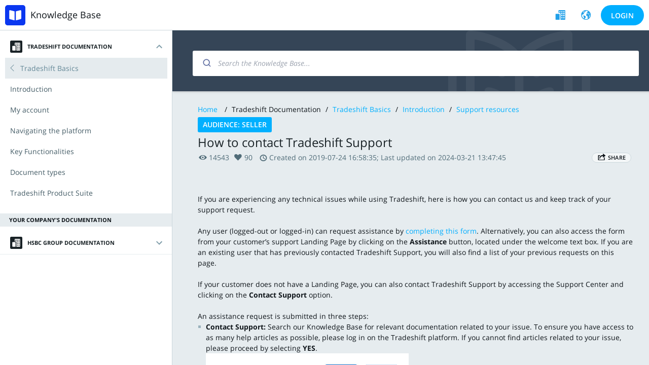

--- FILE ---
content_type: text/html; charset=utf-8
request_url: https://hsbc.support.tradeshift.com/knowledgebase/article/4409708469650
body_size: 24345
content:
<!DOCTYPE html>
<html>
<head>
    <title>HSBC - How to contact Tradeshift Support</title>
    <meta name="viewport" content="width=device-width"/>
    <meta name="csrf-token" content="8iZ73Rnd7wG5i2vs9KQvWMM8yYSKxLGIbbTpAhAf">
    <meta name="ts-app-title" content="HSBC - How to contact Tradeshift Support"/>
                <link rel="ts-app-icon" href="https://hsbc.support.tradeshift.com/img/support-app-icon.svg?v=97fee2e91257e24437c71b2f8d6ef327"/>
    
                            <meta name="ROBOTS" content="INDEX, FOLLOW">
                    <link rel="stylesheet" href="/build/module/knowledgebase/style.css?4sirlfp3Djpuci5yfvTe"/>
        <script src="/build/module/knowledgebase/manifest.js?rfqbDZB6xOLWWkmVokn5"></script>
    <script src="/build/module/knowledgebase/vendor.js?Zg5x2mBTf1uZ8ptU792q"></script>
    <script src="/build/module/knowledgebase/spa.js?hTlI1B7FQVGnRVpUe2m6"></script>
            <!-- Global site tag (gtag.js) - Google Analytics -->
        <script async src="https://www.googletagmanager.com/gtag/js?id=UA-10953005-22"></script>
        <script>
            window.dataLayer = window.dataLayer || [];
            function gtag(){dataLayer.push(arguments);}
            gtag('js', new Date());
            gtag('config', 'UA-10953005-22');
        </script>
            <dialog data-ts="Modal" id="copyLinkModal" style="z-index:1500">
    <div data-ts="Panel">
        <div>
            <div class="row">
                <div class="col-md-12" style="text-align: left;">
                    <p>
                        Share this link
                    </p>
                </div>
            </div>
            <form data-ts="Form">
                <fieldset id="shareCopyField">
                    <label style="padding-left:0;padding-right:0">
                        <span></span>
                        <textarea readonly="readonly" id="shareCopyLinkInput" cols="30" rows="1" autofocus></textarea>
                    </label>
                </fieldset>
                <div>
                    <button id="clickOnCopyLink" data-ts="Button" class="copyBtn">
                            <span>
                                Copy
                            </span>
                    </button>
                </div>
            </form>
        </div>
    </div>
</dialog>
<script>
    $(document).ready(() => {
        var urls = {
            'production': 'https://hsbc.support.tradeshift.com/',
            'sandbox': 'https://hsbc.support-sandbox.tradeshift.com/',
            'local': 'https://hsbc.support.tradeshift.test:8443/'
        };

        ts.ui.ready(() => {
            ts.ui.get('#copyLinkModal', function (modal) {
                modal.onopen = function () {
                    setLink($('#copyLinkModal').data('path'));
                }
            });

        })

        function setLink(path) {
            $('#shareCopyLinkInput').val(urls['production'] + path + '?locale=en-us');
        }

        function copyShareLink() {
            var copyText = document.getElementById("shareCopyLinkInput");

            /* Select the text field */
            copyText.select();
            copyText.setSelectionRange(0, 99999); /* For mobile devices */

            /* Copy the text inside the text field */
            navigator.clipboard.writeText(copyText.value);
            ts.ui.Notification.success(`Copied share link`);
        }

        $("#clickOnCopyLink").click(() => {
            copyShareLink();
        })
    })
</script>
<style>
    #shareCopyLinkInput {
        padding-right: 55px;
    }

    #copyLinkModal {
        height: 230px !important;
        width: 600px !important;
        margin: auto !important;
        margin-top: 185px !important;
    }
    .copyBtn {
        position: absolute;
        right: 20px;
        top: 35px;
        color: #00aeff;
    }
    .copyBtn:hover {
        color: #000;
    }
    #shareCopyField > label.ts-readonly:after {
        display: none;
    }
</style>
    <style>
    .section-description .section-item-description.hide-article {
        display: none;
    }

    .ts-board.kb-first-view-wrapper {
        background-image: url(https://hsbc.support.tradeshift.com/img/knowledgebase/book.svg);
    }

    .ts-board.kb-first-view-wrapper .ts-search.ts-inset .ts-input {
        background-image: url(https://hsbc.support.tradeshift.com/img/knowledgebase/search.svg);
    }

    .kb-list li {
        background:  url(https://hsbc.support.tradeshift.com/img/knowledgebase/Arrows/right.svg) no-repeat left center;
    }

    .kb-secondary-university-wrapper .ts-panel {
        background:  url(https://hsbc.support.tradeshift.com/img/knowledgebase/university.svg) no-repeat right bottom;
        margin-right: 20px !important;
    }

    .ts-menu.section-section-wrapper li.opened button.section-section {
        background: url(https://hsbc.support.tradeshift.com/img/knowledgebase/Arrows/left.svg) no-repeat 10px center;
    }

    .section-description .section-item-description {
        padding: 0 20px 20px 40px;
        background: url(https://hsbc.support.tradeshift.com/img/knowledgebase/Arrows/right.svg) no-repeat 15px 3px;
    }

    button[name="language-selector"], button[name="back-to-home"] {
        border: none !important;
        color: #20a0e9 !important;
    }

    .selected-vote {
        background-color: #00aeff !important;
        color: #fff !important;
    }

    #toast-container>div.toast-info {
        position: relative;
        pointer-events: auto;
        overflow: hidden;
        margin: 0 0 6px;
        padding: 15px 15px 15px 20px;
        width: 500px;
        -moz-border-radius: 3px;
        -webkit-border-radius: 3px;
        border-radius: 3px;
        background-position: 15px center;
        background-repeat: no-repeat;
        -moz-box-shadow: 0 0 12px #999;
        -webkit-box-shadow: 0 0 12px #999;
        box-shadow: 0 0 12px #999;
        color: #FFF;
        opacity: .8;
        background-image: none !important;
        -ms-filter: progid:DXImageTransform.Microsoft.Alpha(Opacity=80);
        filter: alpha(opacity=80);
    }
</style>
    </head>
<body>
    <div data-ts="App"
         data-ts.title="Knowledge Base"
         data-ts.icon="https://hsbc.support.tradeshift.com/img/knowledgebase/app_icon.svg?v=255d762be28a4ae22d6453bd0b80c5df">
        <aside data-ts="Aside" id="masterAside">
            <div data-ts="Panel">
                            </div>
        </aside>
                <div data-ts="Main">
            <aside id="SideBarAside" data-ts="SideBar" id="kb-left-menu-wrapper" class="kb-left-menu-wrapper" xmlns="http://www.w3.org/1999/html">
    <div data-ts="Panel" style="padding-top: 0">
        <div class="accordion ">
            <div class="accordion-content">
                                    <div class="accordion-content-sections">
                                                    <div class="accordion-section category-section opened">
                                <button class="accordion-button">
                                    <img src="https://hsbc.support.tradeshift.com/img/knowledgebase/menu-left-img.svg?v=1d98735d9ae75d807e0f72f0a546ad43">
                                                                            Tradeshift Documentation
                                                                    </button>
                                <div class="accordion-content">
                                    <div class="wrapped-content">
                                        <div class="filter-panel-date-issued-content">
                                            <div class="accordion-content">
                                                <div class="wrapped-content">
                                                    <div class="filter-panel-date-issued-content">
                                                        <menu data-ts="Menu" class="section-section-wrapper">
                                                                                                                            <li>
        <button class="section-section" id="supercategory5794" x-item-name="Tradeshift Basics">
            <span>Tradeshift Basics</span>
        </button>
                                <menu data-ts="Menu"
                  class="article-section-wrapper">
                            <li>
                    <button id="category4405329889810"
                            class="article-section"
                            onclick="window.location.href='/knowledgebase/category/4405329889810'">
                        <span>Introduction</span>
                    </button>
                </li>
                            <li>
                    <button id="category5398062820370"
                            class="article-section"
                            onclick="window.location.href='/knowledgebase/category/5398062820370'">
                        <span>My account</span>
                    </button>
                </li>
                            <li>
                    <button id="category5436640355602"
                            class="article-section"
                            onclick="window.location.href='/knowledgebase/category/5436640355602'">
                        <span>Navigating the platform</span>
                    </button>
                </li>
                            <li>
                    <button id="category5434865900434"
                            class="article-section"
                            onclick="window.location.href='/knowledgebase/category/5434865900434'">
                        <span>Key Functionalities</span>
                    </button>
                </li>
                            <li>
                    <button id="category5653020908434"
                            class="article-section"
                            onclick="window.location.href='/knowledgebase/category/5653020908434'">
                        <span>Document types</span>
                    </button>
                </li>
                            <li>
                    <button id="category5432969807250"
                            class="article-section"
                            onclick="window.location.href='/knowledgebase/category/5432969807250'">
                        <span>Tradeshift Product Suite</span>
                    </button>
                </li>
                        </menu>
                </li>
    <li>
        <button class="section-section" id="supercategory5791" x-item-name="Selling on Tradeshift">
            <span>Selling on Tradeshift</span>
        </button>
                                <menu data-ts="Menu"
                  class="article-section-wrapper">
                            <li>
                    <button id="category200669904"
                            class="article-section"
                            onclick="window.location.href='/knowledgebase/category/200669904'">
                        <span>Invoicing and documents</span>
                    </button>
                </li>
                            <li>
                    <button id="category200691310"
                            class="article-section"
                            onclick="window.location.href='/knowledgebase/category/200691310'">
                        <span>Managing products and offers</span>
                    </button>
                </li>
                            <li>
                    <button id="category200669944"
                            class="article-section"
                            onclick="window.location.href='/knowledgebase/category/200669944'">
                        <span>Integration &amp; API</span>
                    </button>
                </li>
                        </menu>
                </li>
    <li>
        <button class="section-section" id="supercategory5792" x-item-name="Buying on Tradeshift">
            <span>Buying on Tradeshift</span>
        </button>
                                <menu data-ts="Menu"
                  class="article-section-wrapper">
                            <li>
                    <button id="category5440381142674"
                            class="article-section"
                            onclick="window.location.href='/knowledgebase/category/5440381142674'">
                        <span>Accounts Payable</span>
                    </button>
                </li>
                            <li>
                    <button id="category360000061944"
                            class="article-section"
                            onclick="window.location.href='/knowledgebase/category/360000061944'">
                        <span>Procurement with Tradeshift Buy </span>
                    </button>
                </li>
                        </menu>
                </li>
    <li>
        <button class="section-section" id="supercategory5793" x-item-name="Tradeshift Partner Apps">
            <span>Tradeshift Partner Apps</span>
        </button>
                                <menu data-ts="Menu"
                  class="article-section-wrapper">
                            <li>
                    <button id="category5439940867602"
                            class="article-section"
                            onclick="window.location.href='/knowledgebase/category/5439940867602'">
                        <span>Tradeshift &amp; IBX </span>
                    </button>
                </li>
                            <li>
                    <button id="category360002747739"
                            class="article-section"
                            onclick="window.location.href='/knowledgebase/category/360002747739'">
                        <span>Babelway</span>
                    </button>
                </li>
                            <li>
                    <button id="category5440082855826"
                            class="article-section"
                            onclick="window.location.href='/knowledgebase/category/5440082855826'">
                        <span>Connectors and third-party apps </span>
                    </button>
                </li>
                        </menu>
                </li>
    <li>
        <button class="section-section" id="supercategory5795" x-item-name="Announcements and Release Notes">
            <span>Announcements and Release Notes</span>
        </button>
                                <menu data-ts="Menu"
                  class="article-section-wrapper">
                            <li>
                    <button id="category200669844"
                            class="article-section"
                            onclick="window.location.href='/knowledgebase/category/200669844'">
                        <span>Announcements</span>
                    </button>
                </li>
                            <li>
                    <button id="category5473661051410"
                            class="article-section"
                            onclick="window.location.href='/knowledgebase/category/5473661051410'">
                        <span>New Features and Release Notes </span>
                    </button>
                </li>
                        </menu>
                </li>
    <li>
        <button class="section-section" id="supercategory6138" x-item-name="Frequently Asked Questions">
            <span>Frequently Asked Questions</span>
        </button>
                </li>
                                                                                                                    </menu>
                                                    </div>
                                                </div>
                                            </div>
                                        </div>
                                    </div>
                                </div>
                            </div>
                                                                                                                                        <div class="accordion-section category-section" style="background: #e6ecef; font-size: 11px;">
                                    <div class="font-bold uppercase ml-1 p-1">
                                        Your Company's Documentation
                                    </div>
                                </div>
                                                                                                                            <div class="accordion-section category-section">
    <button class="accordion-button">
        <img
            src="https://hsbc.support.tradeshift.com/img/knowledgebase/menu-left-img.svg?v=1d98735d9ae75d807e0f72f0a546ad43">
        HSBC Group Documentation
    </button>
    <div class="accordion-content">
        <div class="wrapped-content">
            <div class="filter-panel-date-issued-content">
                <div class="accordion-content">
                    <div class="wrapped-content">
                        <div class="filter-panel-date-issued-content">
                            <menu data-ts="Menu" class="section-section-wrapper">
                                                                <li>
                                    <button class="article-section"
                                            id="section115000018944"
                                            onclick="window.location.href='/knowledgebase/section/115000018944'">
                                        <span>Introduction</span>
                                    </button>
                                </li>
                                                                <li>
                                    <button class="article-section"
                                            id="section115000019470"
                                            onclick="window.location.href='/knowledgebase/section/115000019470'">
                                        <span>Documents &amp; Connections</span>
                                    </button>
                                </li>
                                                                <li>
                                    <button class="article-section"
                                            id="section115000019490"
                                            onclick="window.location.href='/knowledgebase/section/115000019490'">
                                        <span>Support</span>
                                    </button>
                                </li>
                                                            </menu>
                        </div>
                    </div>
                </div>
            </div>
        </div>
    </div>
</div>
                                                                                                                                                                </div>
                            </div>
        </div>
    </div>
</aside>
<script>
    $(document).ready(function () {
        $('.accordion-button').each(function () {
            $(this).on('click', function () {
                $(this).parent().toggleClass('opened');
            });
        });

        $('.section-section').each(function () {
            $(this).on('click', function () {
                selectSections($(this));
            });
        });

        function toggleSections(element) {
            element.closest('.section-section-wrapper').find('.section-section').each(function () {
                $(this).toggle();
            });

        }

        const url = window.location.pathname.split("/");
        let kbType = url[2];
        let kbId = url[3];

        let element = $('#' + kbType + kbId);

        if (!element.length) {
            if (kbType == 'article') {
                                if ($('#section' + 5437695118738).length) {
                    element = $('#section' + 5437695118738);
                    kbType = 'section';
                    kbId = 5437695118738;
                } else {
                    element = $('#category' + 4405329889810);
                    kbType = 'category';
                    kbId = 4405329889810;
                }
                            }

            if (kbType == 'section') {
                            }
        }

        if (kbType && element.length) {
            element.addClass('active');
            if (element.hasClass('article-section')) {
                element = element.closest('.article-section-wrapper').siblings('.section-section');
                if (element.length == 0) {
                    $('#' + kbType + kbId).closest('.accordion-section ').addClass('opened');
                    return;
                }
            }
            selectSections(element);
            element.closest('.accordion-section ').addClass('opened');
        }


        function selectSections(element) {
            if (element.attr('x-item-name')) {
                let itemName = element.attr('x-item-name');
                if (itemName === 'Frequently Asked Questions') {
                    window.location.href = '/knowledgebase/faq';
                    return;
                }
            }
            toggleSections(element);
            element.parent().toggleClass('opened');
            element.toggle();
        }
    });
</script>
            <div data-ts="Content" style="overflow-y: auto;" class="kb-content">
                <div data-ts="Board" class="kb-second-view-wrapper kb-first-view-wrapper">
    <div data-ts="Panel">
        <div id="kbPageSearch">
<div>
    <div class="search-box search-bar-tooltip">
            <div data-ts="Search" id="kb-search" class="ts-inset ts-expanded"
                 data-ts.info="Search the Knowledge Base...">
            </div>
            <span class="tooltiptext normal-case" style="width: auto;">Search the Knowledge Base for relevant articles that may help resolve your issue. Search terms should include key words or phrases such as “invoice mistake” or “error messages”. To ensure you have access to as many articles as possible, please log in on the Tradeshfit platform.</span>
    </div>
</div>
    <div class="homePageSearchHints">
        <ul class="kb-list"></ul>
        <label class="searchInProgress">Searching ...</label>
        <label class="searchInProgressNoResult">Hmm... We couldn&#039;t find anything. Care to rephrase your question?</label>
    </div>
</div>
<script>
        var delaySeach = (function () {
            let timer = 0;
            return function (callback, ms) {
                clearTimeout(timer);
                timer = setTimeout(callback, ms);
            };
        }());

        function userSearchInput(query) {
            delaySeach(() => {
                if (query.length >= 3) {
                    $('.homePageSearchHints .searchInProgress').show();
                    $('.homePageSearchHints .searchInProgressNoResult').hide();
                    $('.homePageSearchHints ul').hide();
                    $('.homePageSearchHints').show();
                    searchOnUserInput(query, 'hint');
                } else {
                    $('.homePageSearchHints').hide();
                }
            }, 1000);
        }

        function searchOnUserInput(query, target) {
            let search_api_url;
            if (target == 'new_request' || target == 'request') {
                search_api_url = `/api/search/?query=${query}&customer_id=${customer_id}&user_group_id=${user_group_id}&ts_model_id=${ts_model_id}&limit=5`;
            } else {
                search_api_url = `/api/search/?query=${query}&customer_id=${customer_id}&user_group_id=${user_group_id}&ts_model_id=${ts_model_id}`;
            }
            $.ajax({
                url: search_api_url,
                type: 'GET',
                accept: 'application/json',
                headers: { Accept: 'text/json' },
                async: true,
                success(data) {
                    if (target == 'hint') {
                        searchresultObjectBuild(data);
                    } else if (target == 'new_request' || target == 'new_agent_request') {
                        newSearchHintOnRequestSubject(data, target);
                    } else if (target == 'request') {
                        onTicketKBSearch(data);
                    } else {
                        searchPageResultOnUserInput(data);
                    }
                },
            });
        }

        function checkForHintsHomePage(resultObject) {
            const search = ts.ui.get('#kb-search');
            let searchInput = search.value;

            if (searchInput.length >= 3) {
                $('.homePageSearchHints .searchInProgress').hide();
                $('.homePageSearchHints .searchInProgressNoResult').hide();
                $('.homePageSearchHints ul').html(resultObject).show();
                $('.homePageSearchHints').show();
            } else {
                $('.homePageSearchHints').hide();
            }
        }

        function searchresultObjectBuild (data) {
            let resultHintBody = '';
            if (data.articles.length > 0) {
                for (let i = 0; i < data.articles.length; i++) {
                    resultHintBody += '<li>';
                    resultHintBody += `<a href="/knowledgebase/article/${data.articles[i].id}">${data.articles[i].title}</a> <label class="homePageSearchHintsDue">${resultReasonIntoWords(data.articles[i])}</label>`;
                    resultHintBody += '</li>';
                }
                checkForHintsHomePage(resultHintBody);
            } else {
                $('.homePageSearchHints .searchInProgress').hide();
                $('.homePageSearchHints .searchInProgressNoResult').show();
                $('.homePageSearchHints ul').hide();
            }
        }


        function onTicketKBSearch(data) {
            let resultHintBody = '';
            if (data.articles.length > 0) {
                $('.ticketKBSearchHints span').hide();
                for (let i = 0; i < data.articles.length; i++) {
                    resultHintBody += '<li>';
                    resultHintBody += `<a href="/knowledgebase/article/${data.articles[i].id}">${data.articles[i].title}</a>`;
                    resultHintBody += '</li>';
                }
                $('.ticketKBSearchHints .ticketKBSearchHintItems').show().html(resultHintBody);
            } else {
                $('.ticketKBSearchHints').hide();
            }
        }

        function newSearchHintOnRequestSubject(data, target) {
            let resultHintBody = '';
            if (data.articles.length > 0) {
                for (let i = 0; i < data.articles.length; i++) {
                    if (i <= 4) {
                        if (target == 'new_request') {
                            resultHintBody += '<div style="position: relative;min-height: 50px;margin-bottom: 8px">';
                            resultHintBody += `<a style="max-width: 400px;display: block;" href="/knowledgebase/article/${data.articles[i].id}"><label class="homePageSearchHintsDue">${resultReasonIntoWords(data.articles[i])}</label><div>${data.articles[i].title}</div></a>`;
                            resultHintBody += `<span style="top: 25px;position: absolute;right: 0;"><span class="views hidden-sm-icon" title="Views" alt="Views"><i class="ts-icon-view"></i><p class="interactionCount">${data.articles[i].views}</p></span>`;
                            resultHintBody += `<span class="votes hidden-sm-icon" title="Likes" alt="Likes"><i class="icon-thumbs-up small"></i><p class="interactionCount">${data.articles[i].positive_votes}</p></span>`;
                            resultHintBody += '</span>';
                            resultHintBody += '<div class="clearfix"></div>';
                            resultHintBody += '</div>';
                        } else if (target == 'new_agent_request') {
                            resultHintBody += '<div>';
                            resultHintBody += `<a href="/knowledgebase/article/${data.articles[i].id}">${data.articles[i].title}</a>`;
                            resultHintBody += '</div>';
                        }
                    }
                }
                $('.requestHints #hints').html(resultHintBody);
                $('.requestHints').slideDown();
            } else {
                $('.requestHints').slideUp();
            }
        }

        function listSearchResult(resultObject) {
            const searchInput = $('input[type=search]').val();
            if (searchInput.length >= 3) {
                $('.searchResultDue .searchInProgress').hide();
                $('.searchResultDue .searchInProgressNoResult').hide();
                $('.searchResultDue ul').html(resultObject).show();
            } else {
                $('.homePageSearchHints').hide();
            }
        }

        window.userSearchPageInput = function (query) {
            delaySeach(() => {
                if (query.length >= 3) {
                    $('.searchResultDue .searchInProgress').show();
                    $('.searchResultDue .searchInProgressNoResult').hide();
                    $('.searchResultDue ul').hide();
                    $('.articleListing .ts-pager').hide();
                    searchOnUserInput(query, 'searchPage');
                } else {
                    $('.searchResultDue ul').hide();
                    $('.searchResultDue .searchInProgress').show();
                }
                $('.articleListing .relevantHighlight').text(`"${query}"`);
            }, 1000);
        };


        function searchPageResultOnUserInput(data) {
            let resultHintBody = '';
            let pageNumber = 0;
            const articlesLength = data.articles.length;
            if (articlesLength > 0) {
                for (let i = 0; i < articlesLength; i++) {
                    if (i != 0) {
                        pageNumber = Math.ceil(i / 19) - 1;
                    } else {
                        pageNumber = i;
                    }

                    let hideArticle = '';
                    if (i >= 20) {
                        hideArticle = 'hideArticle';
                    }
                    resultHintBody += `<li class="${hideArticle}" pageNumber="${pageNumber}">`;
                    resultHintBody += `<label class="homePageSearchHintsDue">${resultReasonIntoWords(data.articles[i])}</label>`;
                    resultHintBody += `<a href="/knowledgebase/article/${data.articles[i].id}">`;
                    resultHintBody += `${data.articles[i].title}`;
                    resultHintBody += `<p class="articleMeta">${dateParserTranslator(data.articles[i].created_at, data.articles[i].updated_at)}</p>`;
                    resultHintBody += '<div class="interactions">';
                    resultHintBody += `<span class="views" title="Views" alt="Views"><i class="ts-icon-view"></i><p class="interactionCount">${data.articles[i].views}</p></span>`;
                    resultHintBody += `<span class="votes" title="Likes" alt="Likes"><i class="icon-thumbs-up small"></i><p class="interactionCount">${data.articles[i].positive_votes}</p></span>`;
                    resultHintBody += '</div>';
                    resultHintBody += '</a>';
                    let shortBody = $('<textarea/>').html(unescape(data.articles[i].short_body)).text();
                    shortBody = shortBody.replace(/\+/g, ' ');
                    resultHintBody += `<label class="articleShortBody">${shortBody.replace('+', ' ')}</label>`;
                    resultHintBody += '</li>';
                }
                listSearchResult(resultHintBody);
            } else {
                $('.searchResultDue .searchInProgress').hide();
                $('.searchResultDue .searchInProgressNoResult').show();
                $('.searchResultDue ul').hide();
            }
            if (articlesLength > 19) {
                const numberOfPages = Math.ceil(articlesLength / 19);
                if (!$('.articleListing .ts-pager').length) {
                    const pager = `<menu data-ts="Pager" data-ts.pages="${numberOfPages}" data-ts.page="0" data-ts.onselect="changingPage(this.page)"></menu>`;
                    $('.articleListing').append(pager);
                } else {
                    $('.articleListing .ts-pager').attr('ts.pages', numberOfPages).show();
                }
            } else {
                $('.articleListing .ts-pager').hide();
            }
        }

        function resultReasonIntoWords(article) {
            const { is_customer_article, configured_customers } = article;
            if (!is_customer_article) {
                return translationResults.search_tradeshift_documentation;
            }

            return translationResults.search_customer_documentation.replace(':customerNames', configured_customers.join(', '));
        }

        $(document).ready(function () {
            ts.ui.get('#kb-search', function (search) {
                search.onsearch = function (value) {
                    if (value) {
                        window.location.href = window.location.origin + `/search/?query=${value}&customer_id=${customer_id}&user_group_id=${user_group_id}`;
                    }
                },
                    search.onidle = function (value) {
                        if (value) {
                            userSearchInput(value);
                        }

                    }
            });
        });
</script>
    </div>
</div>

                <div id="kbi_breadcrumbs">
    <a href="/knowledgebase" class="kbi_home_breadcrumb">Home</a>
            <span style="padding: 5px;">/</span>
        <span>Tradeshift Documentation</span>
                <span style="padding: 5px;">/</span>
        <a href="/knowledgebase/supercategory/5794">Tradeshift Basics</a>
                <span style="padding: 5px;">/</span>
        <a href="/knowledgebase/category/4405329889810">Introduction</a>
                <span style="padding: 5px;">/</span>
        <a href="/knowledgebase/section/5437695118738">Support resources</a>
    </div>


                <div class="main-content">
                    <div class="tags-section">
                                                    <figure
                                data-ts="Tag"
                                data-ts.data="Audience: Seller">
                            </figure>
                                            </div>
                    <div class="main-content-title">
                        <h2>How to contact Tradeshift Support</h2>
                        <button onclick="openCopyLinkModal()" data-ts="Button" class="ts-secondary ts-micro" style="float: right;">
                            <span><i style="font-size: 17px;" class="ts-icon-share"></i> Share</span>
                        </button>
                        <div class="main-content-time">
                            <i class="ts-icon-view" style="font-size: 18px"></i> 14543</span>
                            <i class="ts-icon-favorites"
                               style="font-size: 18px;margin-left: 5px;"></i> 90</span>
                            <i class="ts-icon-timer" style="font-size: 16px; margin-left: 10px;"></i>
                            Created on 2019-07-24 16:58:35; Last updated on 2024-03-21 13:47:45
                        </div>
                        <br>
                                            </div>
                    <div class="section-description">
                        <div class="articleObject">
                            <div class="articleBody invoicing-methods"><p>If you are experiencing any technical issues while using Tradeshift, here is how you can contact us and keep track of your support request.</p>
<p><br></p>
<p>Any user (logged-out or logged-in) can request assistance by <a href="https://support.tradeshift.com/requests/new" target="_blank">completing this form</a>. Alternatively, you can also access the form from your customer’s support Landing Page by clicking on the <strong>Assistance</strong> button, located under the welcome text box. If you are an existing user that has previously contacted Tradeshift Support, you will also find a list of your previous requests on this page.</p>
<p><br></p>
<p> If your customer does not have a Landing Page, you can also contact Tradeshift Support by accessing the Support Center and clicking on the <strong>Contact Support</strong> option.</p>
<p><br></p>
<p>An assistance request is submitted in three steps:</p>
<ul>
    <li>
<strong>Contact Support:</strong> Search our Knowledge Base for relevant documentation related to your issue. To ensure you have access to as many help articles as possible, please log in on the Tradeshift platform. If you cannot find articles related to your issue, please proceed by selecting <strong>YES</strong>.<img src="https://tradeshift-support.s3.eu-west-1.amazonaws.com/cdn/20221212074111_bb45415b-cdb7-472d-9478-beb16ab13d66.png" style="width: 400px; height: 76px;">
</li>
    <li>
<strong>Category &amp; Topic:</strong> Provide more details about the type of issue you are encountering by selecting from several categories and issue types available.</li>
    <li>
<strong>Create Ticket:</strong> Enter information about you, your account, the account you are trying to interact with (if any) and the description of your request.
    </li>
</ul>
<p><br></p>
<p>Once all the necessary information is present, the <strong>Create Ticket</strong> button will be activated, and you can submit your request by clicking it. You will then receive an email acknowledging your contact with the Tradeshift Support team, and will receive a new notification email for each response posted on the support case.</p>
<p><br></p>
<p>We also have a video tutorial about how to raise a support ticket, <a href="/knowledgebase/article/6495405931922" target="_blank">available here</a> for both logged-out and logged-in users.</p>
<p><br></p>
<p>Please note that Tradeshift is a platform that facilitates the exchange of documents. If you have a query related to payment issues, you should reach out to your customer directly to follow up on the status of your payment.</p>
<p><br></p>
<p><strong>Related articles:</strong> </p>
<ul>
    <li><a href="https://support.tradeshift.com/knowledgebase/article/5826497919250" target="_blank">What is the Knowledge Base?</a></li>
    <li><a href="https://support.tradeshift.com/knowledgebase/article/5826536468626" target="_blank">What is a landing page? (Seller version)</a></li>
    <li><a href="https://support.tradeshift.com/knowledgebase/article/5826489184274" target="_blank">Tradeshift University (TSU)</a></li>
</ul></div>
                        </div>

                        <div class="articleFeedback">
                            <div class="articleFeedbackListing">
                                                                    <h4>
                                        <p>90 people found this helpful.</p>
                                    </h4>
                                                            </div>
                                                    </div>
                        <div class="articleRelatedArticles">
                            <h2>Related Articles</h2>
                            <div class="resultObject"
                                 style="padding-top: 20px;font-size: 14px;line-height: 20px; color:#506C78;">
                                <label>Searching for related articles ...</label></div>
                        </div>

                    </div>
                </div>
                <script>
                    function openCopyLinkModal() {
                        var modal = $('#copyLinkModal');
                        modal.data('path', 'knowledgebase/article/4409708469650');
                        ts.ui.get('#copyLinkModal').title('Share').open();
                    }
                    var articleFeedbackVote = 0;
                    checkFeedbackButtonStatus();
                    $(function () {
                        $('.detailedFeedbackOptions input[name=checkboxArticle]').change(function () {
                            checkFeedbackButtonStatus();
                        });
                        $('.detailedFeedbackOptions input[name=checkboxFeature]').change(function () {
                            checkFeedbackButtonStatus();
                        });
                        $('#menuFrame .meanBody ul li.category[itemid=4405329889810]').addClass('active');
                        $('#menuFrame .meanBody ul li.category[itemid=5437695118738]').addClass('active');
                        $('#menuFrame .meanBody ul li ul li.form[subitemid=5437695118738]').addClass('active');

                        $.ajax({
                            url: '/api/search/?query=How+to+contact+Tradeshift+Support&limit=5&customer_id=' + customer_id + '&user_group_id=' + user_group_id + '&ts_model_id=1',
                            type: 'GET',
                            accept: 'application/json',
                            headers: {Accept: "text/json"},
                            async: true,
                            success: function (data) {
                                var pageNumber = 0;
                                var articleBody = '';
                                if (data.articles.length > 0) {
                                    articleBody += '<div class="article-listing section-description">';
                                    for (var i = 0; i < data.articles.length; i++) {
                                        if (i != 0) {
                                            pageNumber = Math.ceil(i / 6) - 1;
                                        } else {
                                            pageNumber = i;
                                        }
                                        var hideArticle = "";
                                        if (i >= 6) {
                                            hideArticle = "hide-article";
                                        }


                                        if (data.articles[i]["id"] != '4409708469650') {
                                            var shortBody = $("<textarea/>").html(data.articles[i]["short_body"]).text();
                                            shortBody = shortBody.replace(/\+/g, ' ');

                                            articleBody += '<div  class="' + hideArticle + ' section-item-description" pageNumber="' + pageNumber + '">';
                                            articleBody += ' <h3 style="margin-bottom: 5px">';
                                            articleBody += '   <a href="/knowledgebase/article/' + data.articles[i]["id"] + '">' + data.articles[i]['title'] + '</a>';
                                            articleBody += '  </h3>';
                                            articleBody += '    <p>' + shortBody + '</p>';
                                            articleBody += '    <div class="section-item-time">';
                                            articleBody += ' <i class="ts-icon-view" style="font-size: 18px"></i> ' + data.articles[i]["views"] + '</span>';
                                            articleBody += ' <i class="ts-icon-favorites" style="font-size: 18px;margin-left: 5px;"></i> ' + data.articles[i]["positive_votes"] + '</span>';
                                            articleBody += ' <i class="ts-icon-timer" style="font-size: 16px;margin-left: 10px;"></i> ' + `Created on` + ' ' + data.articles[i]["created_at"] + '; ' + `Last updated on` + ' ' + data.articles[i]["updated_at"] + '</div>';
                                            articleBody += ' </div> ';
                                        }
                                    }
                                    articleBody += '</div>';
                                    if (data.articles.length > 6) {
                                        var numberOfPages = Math.ceil(data.articles.length / 6);
                                        articleBody += '<menu data-ts="Pager" data-ts.pages="' + numberOfPages + '" data-ts.page="0" data-ts.onselect="changingPage(this.page)">';
                                        articleBody += '</menu>';
                                    }

                                    if (data.articles.length == 1 && data.articles[0]["id"] == '4409708469650') {
                                        articleBody = '<label>Couldn&#039;t locate any related article</label>';
                                    }
                                } else {
                                    articleBody += '<label>Couldn&#039;t locate any related article</label>';
                                }
                                $('.resultObject').html(articleBody);
                            }
                        })
                    });

                    //track view
                                        $.get('https://hsbc.support.tradeshift.com/knowledgebase/track-view/4409708469650/spaQeSsbyrdiZqhx', [], function (data) {
                        //nothing!
                    }, "json");
                    
                    function checkFeedbackButtonStatus() {
                        var feedbackAboutArticle = $('.detailedFeedbackOptions input[name=checkboxArticle]').is(':checked') ? 1 : 0;
                        var feedbackAboutFeature = $('.detailedFeedbackOptions input[name=checkboxFeature]').is(':checked') ? 1 : 0;
                        if (feedbackAboutFeature === 0 && feedbackAboutArticle === 0) {
                            $('#submitFeedbackButton').attr("disabled", true);
                        } else {
                            $('#submitFeedbackButton').removeAttr("disabled");
                        }
                    }
                                        $(document).ready(function () {
                                                $(".requestForm").hide();
                        $(".requestNoteContent").html("");
                                            });
                </script>
            </div>
            <style>
    #scrollToTopBtn {
        display: none;
        position: fixed;
        bottom: 20px;
        right: 30px;
        /*z-index: 9999;*/
        border: none;
        outline: none;
        background-color: lightgrey;
        color: white;
        cursor: pointer;
    }

    #scrollToTopBtn:hover {
        background-color: #555;
    }
</style>

<button data-ts="Button" class="ts-tertiary ts-button ts-spirit ts-ready"
        type="button" onclick="topFunction()" id="scrollToTopBtn" title="Scroll to top">
    <i class="ts-icon-arrowup"></i>
</button>

<script>
    //Get the button
    var mybutton = document.getElementById("scrollToTopBtn");
    var containers = document.getElementsByClassName("kb-content");

    var container = containers?.length > 0 ? containers[0] : null;

    if (container) {
        container.addEventListener("scroll", function () {
            scrollFunction()
        });
    }

    function scrollFunction() {
        if (container.scrollTop > 50 || container.scrollTop > 50) {
            mybutton.style.display = "block";
        } else {
            mybutton.style.display = "none";
        }
    }

    // When the user clicks on the button, scroll to the top of the document
    function topFunction() {
        container.scroll({
            top: 0,
            behavior: 'smooth'
        });
    }
</script>
        </div>
    </div>
    
    <script>
        window.changingPage = function (page) {
            $('.section-description .section-item-description').hide();
            $(`.section-description .section-item-description[pageNumber=${page}]`).css('display', 'block');
        };

        function loadSpinner() {
            ts.ui.get('.ts-app', function (app) {
                app.busy(`Loading...`);
            });
        }

        function removeSpinner() {
            ts.ui.get('.ts-app', function (app) {
                app.done();
            });
        }

        function triggerMenu() {
            if ($(window).width() < 650) {
                setTimeout(function () {
                    if ($('#kb-menu-switcher').length == 0) {
                        $('header.ts-headerbar li.ts-toolbar-item.ts-toolbar-title.ts-flex')
                            .append('<label id="kb-menu-switcher"><i class="ts-icon-menuswitch"></i></label>')
                    }
                }, 500);

                $('.kb-content').addClass('kbi-mobile-resolution');

            } else {
                $('#kb-menu-switcher').remove();
                $('.kb-content').removeClass('kbi-mobile-resolution');
            }
        }

        function decodeHtml(encoded) {
            var elem = document.createElement('textarea');
            elem.innerHTML = encoded;
            return elem.value;
        }

        function replace_locale(name, value) {
            var str = location.search;
            if (new RegExp("[&?]" + name + "([=&].+)?$").test(str)) {
                str = str.replace(new RegExp("(?:[&?])" + name + "[^&]*", "g"), "")
            }
            str += "&";
            str += name + "=" + value;
            str = "?" + str.slice(1);
            // there is an official order for the query and the hash if you didn't know.
            location.assign(location.origin + location.pathname + str + location.hash)
        }

        function selectAnswer(mark) {
            $('#vote').val(mark);
            $(".scale-button").removeClass('selected-vote');

            $("#scale-button" + mark).addClass('selected-vote');

            $("#submitFeedbackImpressionButton").removeAttr('disabled');
        }

        function submitDetailedFeedbackOnVoteImpression() {
            let data = {
                'vote': $('#vote').val() ? $('#vote').val() : 0,
                'vote_comment': $('#open-ended-1-input').val()
            }
                    }

        function loadToastForImpression() {
            toastr.options = {
                "closeButton": true,
                "debug": false,
                "newestOnTop": false,
                "progressBar": false,
                "positionClass": "toast-top-right",
                "preventDuplicates": true,
                "showDuration": "300",
                "hideDuration": "1000",
                "timeOut": "0",
                "extendedTimeOut": "0",
                "showEasing": "swing",
                "hideEasing": "linear",
                "showMethod": "fadeIn",
                "hideMethod": "fadeOut",
                "tapToDismiss": false,
                "onclick": null
            }

            //TOAST HEADER
            let html = '<p style="margin-top: 15px; margin-bottom:10px;">How satisfied are you with our new Knowledge Base design?</p>' +
                '<div class="flex flex-wrap">' +
                '<div class="w-12/12 md:w-12/12">' +
                '<div class="flex flex-wrap">' +
                '<div class="w-1/12 md:w-1/12"> ' +
                '<img class="w-5 h-5" src="https://hsbc.support.tradeshift.com/img/surveys/smiley.svg?v=9dba0327898e4a8f91e0688d7a0a5b42" alt="poor">' +
                '</div>';

            //TOAST SCALE
            for (let i = 10; i >= 1; i--) {
                html += '<div class="w-1/12 md:w-1/12 px-1">';

                if (i == 10) {
                    html += '<fieldset data-ts-spirit="ts.ui.FieldSetSpirit" class="ts-fieldset ts-spirit" style="margin-left: -10px;"><input type="hidden" id="vote"> ';
                } else {
                    html += '<fieldset data-ts-spirit="ts.ui.FieldSetSpirit" class="ts-fieldset ts-spirit"><input type="hidden" id="vote"> ';
                }

                html += '<label class="ts-error ts-label ts-spirit ts-engine-webkit" style="padding: 0;" data-ts-spirit="ts.ui.LabelSpirit"> ' +
                    '<button data-ts="Button" class="ts-micro w-full ts-secondary ts-button ts-spirit ts-ready scale-button" id="scale-button' + i + '" data-name="multi_linear_scale_question_1-1" value="1" onclick="selectAnswer(' + i + ');" data-ts-spirit="ts.ui.ButtonSpirit" type="button"> ' +
                    '<span data-ts-spirit="ts.ui.LabelTextSpirit">' + i + '</span>' +
                    '</button> </label> </fieldset> </div>';
            }

            html += '<div class="w-2/12 md:w-1/12"> ' +
                '<img class="w-5 h-5" src="https://hsbc.support.tradeshift.com/img/surveys/frown.svg?v=83a850596630aa3bc0960f1fcc46ad9d" alt="excellent" style="float: right;"> ' +
                '</div> </div> </div> </div>';

            //TOAST TEXTAREA
            html += '<br><label for="open_ended_question_1" data-ts-spirit="ts.ui.LabelSpirit" class="ts-label ts-spirit ts-engine-webkit ts-fieldlabel ts-empty ts-textlabel"> ' +
                '<textarea name="open_ended_question_1" placeholder="Share your experience with us. What went well? What could be improved?" id="open-ended-1-input" data-ts-spirit="ts.ui.TextAreaSpirit" class="ts-textarea ts-input ts-spirit ts-field ts-text" spellcheck="false" autocomplete="off" style="height: 50px; width: 100%;color:#0f1519; padding: 5px;"></textarea> ' +
                '<div id="open-ended-1-characters-remaining" class="text-right mt-2">Characters left: 300</div> ' +
                '</label>';

            //TOAST BUTTON
            html += '<br><button id="submitFeedbackImpressionButton" data-ts="Button" class="ts-primary"' +
                'onclick="javascript: submitDetailedFeedbackOnVoteImpression();" disabled="disabled"> ' +
                '<span>Submit Feedback</span>' +
                '</button>' +
                '<button id="submitFeedbackImpressionNotInterestedButton" data-ts="Button" class="ts-tertiary"' +
                'onclick="javascript: submitDetailedFeedbackOnVoteImpression();" style="float:right"> ' +
                '<span>Not interested</span>' +
                '</button>';

            toastr["info"](html, 'Your feedback is important to us!');

            var openEndedQuedtion1 = document.getElementById(
                'open-ended-1-input');
            openEndedQuedtion1.onkeyup = function () {
                document.getElementById(
                    'open-ended-1-characters-remaining').innerHTML = 'Characters left: ' +
                    (300 - this.value.length);
                openEndedQuedtion1.value = openEndedQuedtion1.value.substring(
                    0, 300);
            };
            openEndedQuedtion1.dispatchEvent(new Event('keyup'));

            $('div.toast.toast-info').on('click', function (e) {
                e.preventDefault();
                e.stopPropagation();
                e.stopImmediatePropagation();
            });
        }
        $(document).ready(function () {
            $('.ts-toolbar-menu.ts-left>li.ts-toolbar-icon').on('click', function (event) {
                if ($(event.target).attr('id') == 'kb-menu-switcher' || $(event.target).closest('#kb-menu-switcher').length) {
                    return;
                }
                window.location.href = '/knowledgebase';
            });
        });

        window.translationResults = {"atsNews":"Introducing two new tabs in the Agent Ticketing System that improve your ability to manage Support tickets.\n<ul>\n<li><b>My Tickets Needing Action<\/b> are all tickets you have requested that need information from you or your action.<\/li>\n<li><b>Seller Tickets Needing Action<\/b> are tickets that your sellers have requested that need information or action from you for resolution.<\/li>\n<\/ul>\n    ","onboardingATSnews":"Introducing a new tab in the Agent Ticketing System that improve your ability to manage Support tickets.\n<ul>\n<li><b>My Tickets Needing Action<\/b> are all tickets you have requested that need information from you or your action.<\/li>\n<\/ul>","newRequestL1Selector":"Select the Tradeshift area","newRequestL2Selector":"Select the category that best describes the issue","newRequestL3Selector":"Select the problem type or request","newRequestL4Selector":"Select detailed description (optional)","defaultPageTitle":"HSBC Support","defaultTSGoPageTitle":"HSBC Support","customerPageTitle":"Welcome to HSBC\u2019s Tradeshift Network","customerPageTitleForContent":":subdomain - :content","customerPageTitleForKnowledgeBase":"HSBC's knowledge base","customerPageTitleForNewRequest":"HSBC - New request","pageMetaDescription":"HSBC Tradeshift Invoicing platform. Tradeshift, allows suppliers to seamlessly submit invoices and communicate with buyers.","login":"Login","invalidUserOrPassword":"Login failed: Invalid email or password.","activate_account":"Activate your account","language":"Language","welcome":"Welcome to Tradeshift Support","scrollerTitle":"Learn more","webinar":"Webinars","requests":"Assistance","community":"Community","elearning":"eLearning","developers":"Developers","quickstart":"Getting Started","knowledgebase":"Knowledge Base","platformintegration":"Integration","searchBarPlaceholder":"How can we help?","searchBarPlaceholderLoggedin":"How can we help, ?","topQuestions":"Top questions from invited HSBC connections ","topQuestionsGo":"Top questions from HSBC users","topQuestionsSupplier":"Top questions from HSBC connections ","topQuestionsEmployee":"Top questions from HSBC employees ","videoNotSupported":"Oh no! It looks like your browser does not support the video tag.","searchInProgress":"Searching ...","searchNoResultV2":"Hmm... We couldn't find anything. Care to rephrase your question?","emailChangeHeadline":"Should someone else be reading this? ","emailChangeSubline":"If you are receiving account activation emails from Tradeshift, but wish to direct these emails to someone else in your organization, please fill out and submit the form below:","emailChangeCompanyName":"Your Company name","emailChangeCurrentEmail":"Current recipient (email)","emailChangeNewEmail":"New recipient (email)","emailChangeSubmit":"Submit email change request","pageSectionsannouncements1":"Announcements","pageSectionsAnnounceSubs":"Subscribe","pageSectionsAnnounceUnSubs":"Unsubscribe","pageSectionshighest_rated1":"Highest Rated","pageSectionsmost_viewed1":"Most Viewed","pageSectionsrecently_updated1":"Recently Updated","pageSectionsannouncements2":"Announcements","pageSectionshighest_rated2":"Highest Rated by active suppliers","pageSectionsmost_viewed2":"Most Viewed by active suppliers","pageSectionsrecently_updated2":"Recently Updated","pageSectionsannouncements3":"Announcements","pageSectionshighest_rated3":"Highest Rated by active employees","pageSectionsmost_viewed3":"Most Viewed by active employees","pageSectionsrecently_updated3":"Recently Updated","pageSectionsCusannouncements1":"Announcements","pageSectionsCushighest_rated1":"Highest Rated by HSBC suppliers","pageSectionsCusmost_viewed1":"Most Viewed by invited HSBC suppliers","pageSectionsCusrecently_updated1":"Recently Updated","pageSectionsCusannouncements2":"Announcements","pageSectionsCushighest_rated2":"Highest Rated by active HSBC suppliers","pageSectionsCusmost_viewed2":"Most Viewed by active HSBC suppliers","pageSectionsCusrecently_updated2":"Recently Updated","pageSectionsCusannouncements3":"Announcements","pageSectionsCushighest_rated3":"Highest Rated by HSBC employees","pageSectionsCusmost_viewed3":"Most Viewed by HSBC employees","pageSectionsCusrecently_updated3":"Recently Updated","kbMenuDocumentationSectionsTS":"Tradeshift Documentation","kbMenuDocumentationSectionsTSGo":"Tradeshift Go Documentation","kbMenuDocumentationSectionsCust":"HSBC Documentation","kbWelcomeMessageInvitedSupplier":"Welcome to our knowledge base! Create an account and take a look around! If you already have an account, please login so we can provide an experience customized just for you!","kbWelcomeMessageActiveSupplier":"Welcome to our new knowledge base! Learn how to send an invoice, get the most out of your Tradeshift account, or just find quick answers to your questions. Take a look around!","kbWelcomeMessageActiveEmployee":"Welcome to our new knowledge base! Become a Tradeshift expert, learn how to optimize your account, or just find quick answers to your questions. Take a look around!","requestServiceItemMessage":"Service requests are created from the Service Book. Do you want to open the Service Book?","serviceBook":"Service Book","requestAccept":"Yes","requestCancel":"No","articleMeta":"Created on :created_date; Last updated on :updated_date","articleVoteQuestion":", did you find this article helpful?","articleVoteStats":":positive_votes people found this helpful.","articleVoteCasted":"Thank you for the feedback, !","articleVoteCastError":"Oh no! Something went wrong while posting your feedback. Could you please try again?","articleVoteAlreadyCast":"Thank you for your earlier feedback!","articleVoteAlreadyCastP":"We are constantly working to improve your experience, and we rely on your feedback. Thank you!","articleVoteFeedbackText":"We\u2019re listening! Please tell us how we can improve:","articleVoteFeedbackInterviewHead":"Can Tradeshift contact you about your feedback?","articleVoteFeedbackInterviewYes":"Yes","articleVoteFeedbackInterviewNo":"No","articleVoteFeedbackSubmit":"Submit Feedback","articleVoteFeedbackTextLimit":"out of 350 characters used","articleRelatedArticleTitle":"Related Articles","articleVoteSubmitProcessing":"Casting your vote - Please wait ...","articleSearchRelatedArticles":"Searching for related articles ...","articleSearchRelatedArticlesNone":"Couldn't locate any related article","articleReasonForFeedback":"I am leaving feedback about:","articleReasonIsArticle":"The article","articleReasonIsFeature":"The feature","articleReasonForFeedbackError":"Please specify if the feedback is about the feature or article","requestStatusNew":"Awaiting to be assigned","requestStatusOpen":"Awaiting Tradeshift's response","requestStatusPending":"Awaiting your input","requestStatusHold":"Request On-Hold","requestStatusSolved":"Request Solved","requestStatusClosed":"Request Closed","requestNew":"New Request","requestsOwned":"Your requests","requestsCcd":"Requests you are CCd on","requestsOwnedHistory":"Loading your previous tickets ...","requestTitle":"Request #:ticket_number","requestProperties":"Request properties","requestTicketingWorkflow":"Ticketing workflow:","requestCreatedAt":"Created at:","requestUpdatedAt":"Last updated at:","requestRequester":"Requester:","requestAssignee":"Assignee:","requestUnassigned":"Unassigned","requestCollaborators":"Collaborators:","requestAllAttachments":"All attachments:","requestCommentAttachments":"Attachment(s):","requestNewComment":"New comment","requestNewCommentClosedLabel":"Should we close the request?","requestNewCommentClosedCheckbox":"Yes. With this comment consider this request solved.","requestNewCommentSubmit":"Submit","requestNewCommentClosed":"You cannot comment on closed requests.","requestNewCommentSuccess":"New ticket comment was successfully created.","requestNewInternalCommentFail":"This internal comment won't be processed as it's not a customer ticket.","requestCommentHistory":"Previous comments (comments listed starting with the most recent)","requestTicketFollowUp":"Create follow up ticket","ratingScoreObjectTitle":"Experience Rating","ratingScoreObjectNote":"Tell us about your experience! Please note, this feedback is strictly about your experience with Tradeshift support.","submittedRatingScoreTitle":"Experience Rating submitted: ","submittedRatingScoreEdit":" Edit rating","newRatingScoreLabel":"We are always looking for ways to improve. The more detailed you are, the better!","newRatingScore_good":" I'm satisfied","newRatingScore_bad":" I'm not satisfied","newRatingScoreProcessing":"Thank you  for your feedback ... We are saving your Experience Rating now. Please wait...","newRequestTitle":"New Request","newRequestRequesterName":"Your Name","newRequestRequesterEmail":"Your Email Address","newAgentRequestRequesterName":"Name","newAgentRequestRequesterEmail":"Email Address","newRequestSubjectCollaborators":"Collaborators (CCs - email addresses)","newRequestCollaboratorsInfo1":"Please provide the email addresses with comma ',' separated","newRequestClassL1":"Request type *","newRequestClassL1Select":"Select the request type","newRequestClassL2":"Regarding service \/ functionality *","newRequestClassL2Select":"Select service\/functionality","newRequestClassL3":"With \/ on action *","newRequestClassL3Select":"Select action","new_request_note_title":"Important note!","new_request_subject_title":"Subject","new_request_hint_title":"The following documentation might be addressing your request","new_request_description_title":"Description","new_request_attachments_title":"Attachment(s)","new_request_info_1":"Information requirements","new_request_info_2":"All fields signaled with * (star) are required in order to submit your request","new_request_info_3":"Request subject must be at least 10 characters long","new_request_info_4":"Request description must be at least 100 characters long. Please be as detailed and descriptive as possible","new_request_info_5":"You can add up to 10 attachments. Each attachment size must be under 20M","new_request_submit":"Submit new request","new_request_custom_field":"Please provide us with the following information: ","new_service_request_info_1":"Request subject must filled out.","new_request_description_count":"Characters used :","newRequestRequesterCountry":"Your country *","newRequestRequesterCountryPlaceholder":"Select the country","newRequestRequestorInvoiceNumber":"Document\/Invoice number (if applicable)","newRequestRequesterBusinessAccountTradeshift":"Does your business have an account on Tradeshift? *","newRequestDocumentMethod":"How are you sending your documents?","newRequestDocumentMethodOption1":"Manually entering information in the Tradeshift portal","newRequestDocumentMethodOption2":"Using the documents uploader app on my Tradeshift account","newRequestDocumentMethodOption3":"Sending PDF documents via email to my Tradeshift account","newRequestDocumentMethodOption4":"Sending integrated \/ automatically","newRequestDocumentMethodOption5":"Through a 3rd party network \/ service provider","newRequestDocumentMethodOption6":"Other","newRequestDocumentMethodPlaceholder":"Select document sending method","newRequestRequesterInteractWithAnotherBusiness":"Are you trying to interact with another business? *","newRequestRequesterBusinessInteractName":"What is the name of the business that you are trying to interact with? *","newRequestNameOfBusinessOnTradeshift":"What is your business name as shown on Tradeshift? *","newRequestNameOfBusiness":"What is your business name? *","new_service_request_info_2":"Request description must be filled out. Please be as detailed and descriptive as possible.","new_request_submit_success":"Request successfully registered!","new_request_submit_processing":"Submitting new comment - Please wait ...","new_request_submit_error":"Oh no! Something went wrong. Please refresh the page and try again.","new_request_submit_error_completion_required":"Please make sure you have completed all required fields.","newRequestSubmitCcValError":"It seems like one of the email addresses entered in the CC field is not in a correct email format. Please correct it and try again.","newRequestSubmitSenderValError":"It seems like your email address is not in a correct email format. Please correct it and try again.","requestEscalationTitle":"Request Attention","requestEscalationDesc":"This ticket has been waiting for an update from Tradeshift for a few days. If you wish to bring this ticket to the line manager's attention, please click the button below.","requestEscalationButton":"Notify Line Manager","requestEscalationPresent":"Escalated on :escalationdate","EscDialSubmitTitle":"Notify Line Manager","EscDialFormSubmitTitle":"Request Attention","EscDialFormDesc":"Please provide our line manager with any details necessary. Note: He or she will have full access to your ticket and the ticket history.","EscDialFormInputLabel":"Your note (min 30 & max 250 characters)","system_status_title":"TRADESHIFT - System Status:","system_status_desc":"The platform is experiencing some issues - we are very sorry about it. Our engineers are already working on stabilizing the system. If you would like to get live updates on the status please <a href='https:\/\/status.tradeshift.com\/' target='_blank'>subscribe on our status page here<\/a>.","support_menu_agent_portal":"Agent Ticketing System","support_menu_onboarding_portal":"Onboarding Ticketing System","support_menu_tradeshift_support":"Tradeshift Network Support","support_menu_supplier_support":":customer_name Network Support","support_menu_employee_support":":company_name Employee Support","footer_pp":"Privacy Policy","footer_ts":"Terms of Service","footer_tu":"Terms of Use","footer_at":"About Tradeshift","request_forward_disclaimer":"I agree to have the following information submitted in a ticket to the aforementioned support ticketing system","request_forward_disclaimer_desc":"The above information will be used to open a support ticket  with the appropriate Tradeshift partner(s) in order to provide the best service possible. Please do not include any personal or private information.","ca_tool_title":"Agent Ticketing System","ca_tool_title_ibx":"IBX Platform Support","ca_tool_h_button":"Help","ca_tool_h_title":"Customer Agent Interface Documentation","pj_tool_h_title":"How to use Fetch","ca_menu_ticket":"Support Tickets","ca_menu_contacts":"Contacts & Agents","ca_menu_stats":"Support Analytics","ca_t_submenu_1":"My Requests","ca_t_submenu_2":"Followed","ca_t_submenu_3":"Unassigned","ca_t_submenu_4":"Your Company's tickets","ca_t_submenu_5":"All Solved","ca_t_submenu_6":"All Tickets","ca_t_submenu_7":"Search","ca_t_submenu_8":"Service Requests","ca_t_submenu_9":"My Tickets Needing Action","ca_t_submenu_10":"Seller Tickets Needing Action","ca_menu_servicebook":"Service Book","ca_menu_logout":"Logout","ca_t_submenu_button":"Contact Support","ca_t_submenu_csv_download_button":"Download Report","ca_t_table_label_status":"Status","ca_t_table_label_priority":"Priority","ca_t_table_label_1":"ID","ca_t_table_placeholder_1":"Search Request ID","ca_t_table_label_2":"Subject","ca_t_table_placeholder_2":"Search Request Subject","ca_t_table_label_3":"Requester","ca_t_table_placeholder_3":"Search Request Submitter","ca_t_table_label_4":"Workflow","ca_t_table_label_9":"On-Hold Type","ca_t_table_placeholder_4":"Search Request Assignee","ca_t_table_placeholder_9":"Search On Hold Type","ca_t_table_label_5":"Group","ca_t_table_placeholder_5":"Search Request Group","ca_t_table_label_6":"Created","ca_t_table_label_7":"Updated","ca_t_table_label_8":"Requester country","ca_t_table_info_1":" Total tickets ","ca_t_table_info_2":"New %s - Open %s - Pending %s - On Hold %s - Solved %s - Closed %s","ca_t_back":"Back to listing","ca_t_follow":"Follow","ca_t_unfollow":"Unfollow","ca_t_rating":"This ticket been rated :rating, with comment: ","ca_t_tu_title":"Your update","ca_t_tu_tab1":"Public Reply","ca_t_tu_tab2":"Internal Note","ca_t_tu_ibx_tab1":"Your Reply","ca_t_tu_ibx_tab2":"Replies","ca_t_tu_submit":"Submit","ca_t_tu_close":"Close","ca_t_tc_attachments":"Attachments","ca_t_p_ptitle":"Request Main Properties","ca_t_p_assignee":"Assignee","ca_t_p_priority":"Priority","ca_t_p_priority_label":"Select request priority","ca_t_p_group":"Ticketing Group","ca_t_p_group_label":"Select ticketing Group","ca_t_p_requester":"Requester","ca_t_p_ticketing_workflow":"Ticketing workflow","ca_t_p_on_hold_type":"On-Hold Type","ca_t_p_collaborators":"Collaborators","ca_t_p_collab_update":"Collaborators (Email addresses)","ca_t_p_collab_update_info_t":"Collaborators (CCs):","ca_t_p_collab_update_info_1":"Must be entered as valid email addresses.","ca_t_p_collab_update_info_2":"Separated by comma \",\"","ca_t_p_ctitle":"Request Classification","ca_t_p_cdescription":"Description:","ca_t_p_ctype":"Classification type","ca_t_p_cfunction":"Functionality","ca_t_p_description":"Description","ca_t_p_area":"Tradeshift Area","ca_t_category":"Category","ca_t_p_caside_title":"Request Classification","ca_t_p_caction":"Action","ca_t_p_dtitle":"Matching Documentation","ca_t_p_atitle":"Attachments on Request","ca_t_p_tab1":"Ticket Info","ca_t_p_tab2":"Extras","ca_t_p_update":"Submit update","ca_t_p_saside_title":"Submit with Status","ca_t_ch_tab1":"All","ca_t_ch_tab2":"Public Replies","ca_t_ch_tab3":"Internal Notes","ca_t_p_s_new":"New","ca_t_p_s_open":"Open","ca_t_p_s_pending":"Pending","ca_t_p_s_hold":"Hold","ca_t_p_s_solved":"Solved","ca_t_p_s_closed":"Closed","ca_t_p_low":"Low","ca_t_p_normal":"Normal","ca_t_p_high":"High","ca_t_p_urgent":"Urgent","genericSpinner":"Loading data ...","emptyTableAltContent":"<h1>No matching data found<\/h1>","ca_t_search_tab_sp":"Search amongst all tickets","ca_t_search_tab_sb":"Search services","ca_t_search_tab_sn":"Beside using free text search you can also do syntax based search.<br>Syntaxes supported: assignee, requester, created, updated, solved, status, priority. Operators supported: =, <, >, <=, >=, :, \" \", -, *. For more details on the syntax based search see our documentation.<br>Syntax based search example query:\"created>2012-07-17 status:open requester:\"Jane Doe\"","private_comment_email_head":"Please do not reply to this email.<br><b>Click the link bellow to access the ticket and reply.<\/b>","anr_tabs_1":"Requester","anr_tabs_2":"Properties","anr_tabs_3":"Type","anr_tabs_4":"Categorization","anr_tabs_5":"Content","anr_t1_t":"Who is the requester?","anr_t1_l":"Please identify the requester and collaborators (if any)","anr_t1_r1":"Me","anr_t1_r2":"Someone else","anr_t1_ft_t":"Follow ticket","anr_t1_ft_l":"If you follow the ticket, you will receive notifications on updates and will have quick access to it.","anr_t2_t":"Where should we post the request?","anr_t2_l":"Where should we post the request and based on your current assessment with what priority?","anr_t2_ibx_t":"What should the priority be?","anr_t2_ibx_l":"Based on your current assessment what priority should this ticket have?","anr_t3_t":"What type of request?","anr_t3_l":"What type of request do you wish to create.","anr_t4_t":"Where did it happen?","anr_t4_l":"Where were you on the platform when the issue or question was formulated?","anr_t4_at":"Related Action","anr_t4_al":"What action did you perform on the previously selected location \/ service?","anr_t4_ap":"Please select an action first","anr_t5_t":"Request description","anr_t5_l":"Please describe the request as detailed as possible.","anr_service_request":"Service Request","anb_previous":"Previous","anb_continue":"Continue","request":"Request","ai_tp_s":"Status","ai_tp_status":"New status of request","ai_tp_fs":"Follow status updated!","ai_tp_saving_u":"Saving update ...","ai_c_s_p":"Search amongst contacts","ai_c_i_d":"Please note that the agent image is synced from Tradeshift, or from Gravatar if user registered.","ai_c_n":"Name","ai_c_de":"Direct Email","ai_c_de_nt":"Note","ai_c_de_nl":"Name & Email synced from Tradeshift.","ai_c_be":"Business Group Email","ai_c_p":"Phone #","ai_c_r":"Role","ai_c_c":"City & Country","ai_c_a":"Agent","ai_c_ad":"Enable Agent Access","ai_c_update":"Update","ai_c_delete":"Delete","ai_ui_tab1":"Table view","ai_ui_tab2":"Cards view","ai_ui_tab3":"Add Contact","ai_ui_tc1":"Image","ai_ui_tc2":"Name","ai_ui_tc2t":"Search Name","ai_ui_tc3":"Direct Email","ai_ui_tc_email":"Email Address","ai_ui_tc3t":"Search Direct Email","ai_ui_tc4":"Business Group Email","ai_ui_tc4t":"Search Business Email","ai_ui_tc5":"Phone #","ai_ui_tc5t":"Search Phone #","ai_ui_tc6":"Role","ai_ui_tc6t":"Search Role","ai_ui_tc7":"Note","ai_ui_tc7t":"Search Note","ai_ui_tc8":"Agent Access","ai_ui_tc9":"Last Login","ai_ui_tc10":"Actions","ai_ui_tstats":" contacts in total (","ai_ui_tstats1":" agent, ","ai_ui_tstats2":" email contacts)","ai_ui_c_su":"Saving \/ Updating data ...","ai_ui_c_su_s":"Agent \/ Contact data has been successfully updated","ai_ui_db":"Delete It","ai_ui_db_d1":"This will permanently delete this contact.","ai_ui_db_d2":"Are you absolutely sure you want to *permanently* delete this contact?!","ai_ui_d_p":"Deleting agent\/contact ...","ai_ui_d_s":"Agent \/ Contact data has been successfully deleted","ai_ui_c_assess_t_e":"Contact via Email","ai_ui_c_assess_t_a":"Has Agent Access","stat_t_no_of_tickets_created_this_week":"# tickets Created this week","stat_t_no_of_tickets_created_each_week_yearly":"Avg. # tickets Created \/week this year","stat_t_no_of_ticket_solved_this_week":"# tickets Solved this week","stat_t_no_of_ticket_solved_each_week_yearly":"Avg. # tickets Solved \/week this year","stat_t_tsr_score":"Ticket Satisfaction Rating (TSR)","stat_t_requester_avg_waiting_time":"Requester waiting time avg. TS","stat_t_agent_avg_waiting_time":"TS Agent waiting time avg.","stat_t_first_response_time_avg_this_week":"First response time avg. this week","stat_t_first_response_time_avg_last_four_weeks":"First response time avg. in last 4 weeks","stat_t_first_response_time_avg_overall":"First response time avg. overall","stat_t_first_resolution_time_avg":"First resolution time avg.","stat_t_second_resolution_time_avg":"Second resolution time avg.","stat_t_third_resolution_time_avg":"Third resolution time avg.","stat_t_full_resolution_time_avg":"Full resolution time avg.","stat_t_count_1":"Across","stat_t_count_2":"tickets","stat_t_graph":"Graph","stat_tsr_score":"TSR Score","stat_overall_tsr_score":"Overall TSR Score","stat_active_tickets":"Active Tickets","stat_active_tickets_priority":"Active Tickets By Priority","stat_overall_active_tickets":"Overall Active Tickets","stat_first_response_active":"First Response Time On Active Tickets","stat_first_resolution":"First Resolution Time Avg.","stat_avg_wait_time":"Avg. Waiting Time","stat_no_integrations_month":"No. Integrations Completed This Month","follow_up_ticket_modal_title":"Create follow up ticket","onboarding_tool_title":"Onboarding Interface","onboarding_menu_ticket":"Onboarding Tickets","table_of_content":"Table of contents","TicketProprietiesUpdate_success":"The ticket properties were successfully updated!","TicketStatusUpdate_success":"The ticket status was successfully updated!","name_info_request":"First name and Last name","update_user_credentials":"Your name details are missing. Click <a href=\"https:\/\/go.tradeshift.com\/#\/Tradeshift.SettingsLG\">here<\/a> to update your user credentials on the Tradeshift platform!","session_expiration_message":"Your session expired!","share_ticket_information_with_buyer":"I give permission for Tradeshift to allow a buyer company to see the content of this ticket and track the progress, if it is related to my relationship or transactions with the buyer and such access would help the resolution efforts.","ca_t_p_ftr_title":"Flag this request","ca_t_p_ftr_flag":"Do you want to flag this ticket?","ca_t_p_ftr_f1":"Escalation reason?","ca_t_p_ftr_f2":"Escalation Note","ca_t_p_ftr_f3":"Escalation date","ca_t_p_ftr_f4":"Escalated by","ca_t_p_ftr_f1_opt1":"Delay of response","ca_t_p_ftr_f1_opt2":"Lack of response","ca_t_p_ftr_f1_opt3":"Unresolved issues","ca_t_p_ftr_f1_opt4":"Priority change","ca_t_p_ftr_f1_opt5":"High business\/operational Impact","ca_t_p_ftr_f1_opt2_val2":"lack_of_response","ca_t_p_ftr_f1_opt3_val3":"unresolved_issues_","ca_t_p_ftr_f1_opt4_val4":"priority_change","ca_t_p_ftr_f1_opt5_val5":"high_business_operational_impact","ca_t_p_ftr_f4_opt1":"INTERNAL","ca_t_p_ftr_f4_opt2":"ATS","ca_t_p_ftr_f4_opt1_val1":"internal","ca_t_p_ftr_f4_opt2_val2":"ats","search_tradeshift_documentation":"Results from the Tradeshift documentation","search_customer_documentation":"Results from the :customerNames documentation","ats_analytics_support_snapshot_main_title":"Customer Key Metrics","ats_analytics_support_snapshot_section_1_title":"Tickets By Status","ats_analytics_support_snapshot_section_2_title":"Tickets By Priority","ats_analytics_support_snapshot_current_active_tickets_title":"Current Active Tickets","ats_analytics_support_snapshot_current_active_tickets_description":"The cards below present a snapshot of your current active tickets by priority and status.<br>New: Newly created tickets that have just been submitted.<br>Open: Tickets that are requiring Tradeshift Support action. <br>Pending: Tickets that are requiring the requestors action.<br>On-Hold: Tickets that are On-Hold are pending Tradeshift Engineering or Professional Services or on hold based on buyer request.","ats_analytics_support_snapshot_tickets_created_title":"Tickets Created","ats_analytics_support_snapshot_tickets_created_description":"The metrics below display how many tickets were created. The first card displays Recent 90 days (0-90) and the next one displays Previous 90 days (91-180).","ats_analytics_support_snapshot_tickets_resolved_title":"Tickets Resolved","ats_analytics_support_snapshot_tickets_resolved_description":"The metrics below display how many tickets were resolved. The first card displays Recent 90 days (0-90) and the next one displays Previous 90 days (91-180).","ats_analytics_support_snapshot_response_time_title":"Response Time","ats_analytics_support_snapshot_response_time_description":"The metrics below display the average time between ticket creation and the first response from a Tradeshift Support agent in hours. The first card displays Recent 90 days (0-90) and the next one displays Previous 90 days (91-180). The averages displayed below is of the 90th percentile.","ats_analytics_support_snapshot_resolution_time_title":"Resolution Time","ats_analytics_support_snapshot_resolution_time_description":"The metrics below display the average time a ticket took to be resolved. The first card displays Recent 90 days (0-90) and the next one displays Previous 90 days (91-180). The averages displayed below is of the 90th percentile.","ats_analytics_support_snapshot_customer_satisfaction_title":"Customer Satisfaction","ats_analytics_support_snapshot_customer_satisfaction_description":"The metrics below display Customer Satisfaction data from the current and previous quarter. CSAT (Customer Satisfaction Score) is calculated on a 10 point maximum scale based on Ticket Survey Responses. The first card displays Recent 90 days (0-90) and the next one displays Previous 90 days (91-180).","ats_analytics_support_snapshot_ticket_statistics_title":"Ticket Classifications","ats_analytics_support_snapshot_ticket_statistics_description":"The table below presents your account's Top 10 types of issues from the past 90 days in descending order.","support_analytics_news":"The CSV download has been moved to the Analytics page and been improved to include more data. Check it out <a href='\/agent\/analytics\/support_snapshot'>here<\/a>.","ats_analytics_support_snapshot_dashboard_description":"The Analytics section displays data and metrics from your company account and does not include any data from your seller\u2019s tickets","ats_analytics_support_snapshot_csv_report_active_tickets":"Active Tickets Report- download a CSV file that includes data on all of your currently active tickets for your account.","ats_analytics_support_snapshot_csv_report_solved_closed_tickets":"Solved Tickets Report- download a CSV file that includes data on all of your solved tickets for your account. This only includes data on your tickets solved in the last 6 months.","ats_analytics_support_snapshot_csv_report_all_tickets":"All tickets Report - download a CSV file that includes data on all of your currently active and solved tickets in the last 6 months for your account.","ats_analytics_support_snapshot_csv_report_all_tickets_button":"All tickets CSV","ats_analytics_support_snapshot_csv_report_active_tickets_button":"Active tickets CSV","ats_analytics_support_snapshot_csv_report_solved_closed_tickets_button":"Solved tickets CSV","is_machine_translated":"This article has been machine translated.","exportTickets":"Export Tickets","articleFeedbackDifferentIssue":"Click here to create a ticket with Tradeshift Support."};
        window.languageSelectorTitle = "Language";
        window.user_group_id = "1";
        window.customer_id = "41b80fa1-8f07-c239-933d-43fc4e926586";
        window.ts_model_id = "1";

                    window.lpLanguages = [{"id":1,"locale":"da","name":"Dansk"},{"id":2,"locale":"de","name":"Deutsch"},{"id":3,"locale":"en-us","name":"English"},{"id":4,"locale":"es","name":"Espa\u00f1ol"},{"id":5,"locale":"fr","name":"Fran\u00e7ais"},{"id":6,"locale":"it","name":"Italiano"},{"id":7,"locale":"hu","name":"Magyar"},{"id":8,"locale":"nl","name":"Nederlands (Dutch)"},{"id":9,"locale":"pl","name":"Polski (Polish)"},{"id":10,"locale":"fi","name":"Suomi (Finnish)"},{"id":11,"locale":"sv","name":"Svenska"},{"id":18,"locale":"en-gb","name":"English (UK)"},{"id":19,"locale":"pt-br","name":"Portugu\u00eas (Brasil)"},{"id":20,"locale":"ja","name":"\u65e5\u672c\u8a9e"},{"id":21,"locale":"zh-cn","name":"\u7b80\u4f53\u4e2d\u6587"},{"id":41,"locale":"pt","name":"Portugu\u00eas"},{"id":48,"locale":"no","name":"Norsk"},{"id":49,"locale":"zh-tw","name":"\u7e41\u4f53\u4e2d\u6587"},{"id":50,"locale":"ro","name":"Rom\u00e2n\u0103"},{"id":63,"locale":"sk","name":"Slovak"},{"id":70,"locale":"cs","name":"\u010ce\u0161tina"},{"id":71,"locale":"ko","name":"Korean"}];
        
            window.onload = function () {
            $(document).ready(function () {

                triggerMenu();

                $(window).resize(function () {
                    triggerMenu();
                });

                $(document).on('click', '#kb-menu-switcher', function () {
                    ts.ui.get('#kb-left-menu-wrapper').toggle();
                });
            });
        };

        let config = {};
        window.createSectionSubscription = function (sectionId) {
            $("#createSectionSubBtn").attr('data-ts.busy', "true");
            $.ajax({
                url: '/api/kb/create_section_subscription',
                type: 'POST',
                datatype: 'application/json',
                headers: {
                    'Accept': 'application/json'
                },
                data: {
                    section_id: sectionId
                },
                accept: 'json',
                async: true,
                success: function (resp) {
                    ts.ui.Notification.success('Subscribed!');
                    $("#createSectionSubBtn").attr('data-ts.busy', "false");
                    $("#deleteSectionSubBtn").attr('data-subscription-id', resp.subscription.id);
                    showUnsubscribeBtn();
                },
                error: function () {
                    ts.ui.Notification.error('Something went wrong');
                }
            });
        }

        window.deleteSectionSubscription = function (sectionId, subscriptionId) {
            $("#deleteSectionSubBtn").attr('data-ts.busy', "true");
            $.ajax({
                url: '/api/kb/delete_section_subscription',
                type: 'DELETE',
                datatype: 'application/json',
                headers: {
                    "Accept": "application/json"
                },
                data: {
                    section_id: sectionId,
                    subscription_id: subscriptionId
                },
                accept: 'json',
                async: true,
                success: function () {
                    ts.ui.Notification.success('Unsubscribed!');
                    $("#deleteSectionSubBtn").attr('data-ts.busy', "false");
                    showSubscribeBtn();
                },
                error: function () {
                    ts.ui.Notification.error('Something went wrong');
                }
            });
        }

        function showSubscribeBtn() {
            $('#createSectionSubBtn').removeClass('hide');
            $('#deleteSectionSubBtn').addClass('hide');
        }

        function showUnsubscribeBtn() {
            $('#createSectionSubBtn').addClass('hide');
            $('#deleteSectionSubBtn').removeClass('hide');
        }

        window.languageSelector = function () {
            let htmlObjectForAside = '<menu data-ts="Menu">';
            window.lpLanguages.sort(sortArrayObjectsOnNameProperty);
            for (let i = 0; i < window.lpLanguages.length; i++) {
                htmlObjectForAside += `<li onclick="javascript: updateLanguage('${window.lpLanguages[i].locale}');">`;
                htmlObjectForAside += '<button>';
                htmlObjectForAside += `<span>${window.lpLanguages[i].name}</span>`;
                htmlObjectForAside += '</button>';
                htmlObjectForAside += '</li>';
            }
            htmlObjectForAside += '</menu>';
            const aside = ts.ui.get('#masterAside');
            $('#masterAside .ts-panel').html(htmlObjectForAside);
            aside.title(languageSelectorTitle);
            aside.open();
        };
        window.updateLanguage = function (newLang) {
            const aside = ts.ui.get('#masterAside');
            aside.close();
            $('html').attr('lang', newLang);
            replace_locale('locale', newLang);
        };
        // On mobile open KB menu
        $('.support-app #headerBanner').on('click', 'button.ts-topbar-menubutton', () => {
            if ($('#masterMenuFrame').hasClass('active')) {
                $('#masterMenuFrame').hide().removeClass('active');
                $('#masterContentFrame').show();
            } else {
                $('#masterMenuFrame').show().addClass('active');
                $('#masterContentFrame').hide();
            }
        });

        window.sortArrayObjectsOnNameProperty = function (a, b) {
            const textA = a.name.toUpperCase();
            const textB = b.name.toUpperCase();
            return (textA < textB) ? -1 : (textA > textB) ? 1 : 0;
        };


        window.onload = function () {
            $(document).ready(function () {
                                ts.ui.TopBar.buttons([
                    {
                                                label: decodeHtml("Login"),
                        type: "ts-primary",
                        onclick: function () {
                                                            window.location.href = "https://go.tradeshift.com/#/Tradeshift.Support/?domain=hsbc";
                                                    }
                                            },
                    {
                        label: '',
                        icon: "ts-icon-discovery",
                        type: "ts-secondary",
                        id: "language-selector",
                        name: "language-selector",
                        onclick: function () {
                            languageSelector();
                        }
                    },
                    {
                        label: '',
                        icon: "ts-icon-companyprofile",
                        type: "ts-secondary",
                        name: "back-to-home",
                        onclick: function () {
                            window.location.href = "/";
                        }
                    },
                ]);

                            });
        }

    </script>
</body>
<script>
    window.parent.postMessage('support_app_page_has_loaded', '*');
    window.parent.postMessage(JSON.stringify({path: 'knowledgebase/article/4409708469650'}), '*');
</script>
</html>


--- FILE ---
content_type: text/css
request_url: https://hsbc.support.tradeshift.com/build/module/knowledgebase/style.css?4sirlfp3Djpuci5yfvTe
body_size: 303445
content:
@font-face{font-family:Open Sans;font-style:normal;font-weight:300;src:local("Open Sans Light"),local("OpenSans-Light"),url("[data-uri]") format("woff2");unicode-range:u+0100-024f,u+0259,u+1-1eff,u+2020,u+20a0-20ab,u+20ad-20cf,u+2113,u+2c60-2c7f,u+a720-a7ff}@font-face{font-family:Open Sans;font-style:normal;font-weight:300;src:local("Open Sans Light"),local("OpenSans-Light"),url("[data-uri]") format("woff2"),url("[data-uri]") format("woff")}@font-face{font-family:Open Sans;font-style:normal;font-weight:400;src:local("Open Sans Regular"),local("OpenSans-Regular"),url("[data-uri]") format("woff2");unicode-range:u+0100-024f,u+0259,u+1-1eff,u+2020,u+20a0-20ab,u+20ad-20cf,u+2113,u+2c60-2c7f,u+a720-a7ff}@font-face{font-family:Open Sans;font-style:normal;font-weight:400;src:local("Open Sans Regular"),local("OpenSans-Regular"),url("[data-uri]") format("woff2"),url("[data-uri]") format("woff")}@font-face{font-family:Open Sans;font-style:italic;font-weight:400;src:local("Open Sans Italic"),local("OpenSans-Italic"),url("[data-uri]") format("woff2");unicode-range:u+0100-024f,u+0259,u+1-1eff,u+2020,u+20a0-20ab,u+20ad-20cf,u+2113,u+2c60-2c7f,u+a720-a7ff}@font-face{font-family:Open Sans;font-style:italic;font-weight:400;src:local("Open Sans Italic"),local("OpenSans-Italic"),url("[data-uri]") format("woff2"),url("[data-uri]") format("woff")}@font-face{font-family:Open Sans;font-style:normal;font-weight:600;src:local("Open Sans SemiBold"),local("OpenSans-SemiBold"),url("[data-uri]") format("woff2");unicode-range:u+0100-024f,u+0259,u+1-1eff,u+2020,u+20a0-20ab,u+20ad-20cf,u+2113,u+2c60-2c7f,u+a720-a7ff}@font-face{font-family:Open Sans;font-style:normal;font-weight:600;src:local("Open Sans SemiBold"),local("OpenSans-SemiBold"),url("[data-uri]") format("woff2"),url("[data-uri]") format("woff")}@font-face{font-family:Open Sans;font-style:normal;font-weight:700;src:local("Open Sans Bold"),local("OpenSans-Bold"),url("[data-uri]") format("woff2");unicode-range:u+0100-024f,u+0259,u+1-1eff,u+2020,u+20a0-20ab,u+20ad-20cf,u+2113,u+2c60-2c7f,u+a720-a7ff}@font-face{font-family:Open Sans;font-style:normal;font-weight:700;src:local("Open Sans Bold"),local("OpenSans-Bold"),url("[data-uri]") format("woff2"),url("[data-uri]") format("woff")}@font-face{font-family:Tradeshifticons;font-style:normal;font-weight:400;src:url("[data-uri]") format("woff")}html.ts-desktop .ts-hide-desktop,html.ts-desktop-only .ts-hide-desktop-only,html.ts-mobile .ts-hide-mobile,html.ts-mobile-only .ts-hide-mobile-only,html.ts-tablet .ts-hide-tablet,html.ts-tablet-only .ts-hide-tablet-only,html:not(.ts-desktop) .ts-show-desktop,html:not(.ts-desktop-only) .ts-show-desktop-only,html:not(.ts-mobile) .ts-show-mobile,html:not(.ts-mobile-only) .ts-show-mobile-only,html:not(.ts-tablet) .ts-show-tablet,html:not(.ts-tablet-only) .ts-show-tablet-only{display:none!important}*{-webkit-tap-highlight-color:transparent;border:none;margin:0;padding:0}*,:after,:before{box-sizing:border-box;cursor:inherit}:focus{outline:none}::-moz-focus-inner{border:none}::-moz-focusring{outline:none}::-moz-selection{background:#00aeff;color:#fff}::-moz-selection,::-webkit-selection,::selection{background:#00aeff;color:#fff}::-moz-placeholder{font-style:italic}::placeholder{font-style:italic}html{background-color:#e6ecef}body{color:#0f151a;cursor:default;font-family:Open Sans,Helvetica Neue,Lucida Grande,Segoe UI,Ubuntu,Droid Sans,sans-serif;font-size:14px;font-weight:400;line-height:20px;position:relative;visibility:hidden}.ts-ready body{visibility:visible!important}._gui-hidden,.ts-hidden{display:none!important}body{word-wrap:break-word}code,dl,figure,form,hr,menu,nav,ol,p,table,ul{margin:0 0 20px}code:last-child,dl:last-child,figure:last-child,form:last-child,hr:last-child,menu:last-child,nav:last-child,ol:last-child,p:last-child,table:last-child,ul:last-child{margin-bottom:0}menu,nav,ol[class],ul[class]{list-style:none}hr{background-color:transparent;border:none;border-bottom:1px dotted #cbd7dc;color:transparent;margin:20px 0 19px}code,kbd,samp,var{font-family:Ubuntu Mono,Menlo,Monaco,Consolas,Bitstream Vera Sans Mono,monospace;font-size:16px}a{text-decoration:none}a,button{user-drag:none;color:#00aeff;touch-action:manipulation}a,button:not([disabled]){cursor:pointer}a *,button:not([disabled]) *{cursor:inherit}a:hover,button:not(:disabled):hover{text-decoration:underline}button{background-color:transparent;border:none}button,input:not([type=checkbox]):not([type=radio]),select,textarea{box-sizing:border-box;font-family:inherit;font-size:inherit;font-weight:inherit;line-height:inherit}::-webkit-input-placeholder{color:#cbd7dc;font-style:italic}input:-moz-placeholder{color:#cbd7dc;font-style:italic}input:-ms-input-placeholder{color:#cbd7dc!important;font-style:italic}input::-ms-input-placeholder{color:#cbd7dc;font-style:italic}input::-webkit-inner-spin-button,input::-webkit-outer-spin-button{-webkit-appearance:none;margin:0}input:not([type=checkbox]):not([type=radio])[disabled],input:not([type=checkbox]):not([type=radio])[readonly]{color:#0f151a;cursor:default}input::-ms-clear,textarea::-ms-clear{display:none}a,button,input{-ms-touch-action:none!important}table{border-collapse:collapse}td,th{vertical-align:top}h1,h2,h3,h4,h5,h6{font-weight:400}h1>span,h2>span,h3>span{position:relative}h1+h2,h1+h3,h1+h4,h1+h5,h1+h6{margin-top:0}h1{font-size:36px;line-height:40px;margin-bottom:30px;margin-top:10px}h1>a,h1>span{top:3px}h2{font-size:24px;line-height:30px;margin-bottom:10px;margin-top:20px}h2>a,h2>span{top:1px}h3,h4,h5,h6{font-size:18px;line-height:20px;margin-bottom:10px;margin-top:30px}h3>a,h3>span,h4>a,h4>span,h5>a,h5>span,h6>a,h6>span{top:-1px}ul:not([class]) li{display:block;padding-left:16px;position:relative}ul:not([class]) li:before{background-color:#9ab2bc;content:"";height:5px;left:1px;position:absolute;top:7.5px;width:5px}ol:not([class]){padding-left:16px}ol:not([class]),ul:not([class]){text-align:left}ol:not([class]) ol,ol:not([class]) ul,ul:not([class]) ol,ul:not([class]) ul{margin-bottom:0;padding-left:16px}i{-webkit-font-smoothing:antialiased;-moz-osx-font-smoothing:grayscale;display:inline;font-family:Tradeshifticons,fantasy;font-size:22px;font-style:normal;font-weight:400;line-height:0;text-align:center;text-decoration:none;text-transform:none;top:0}i,i:before{position:relative}i svg,i svg a,i svg circle,i svg defs,i svg ellipse,i svg g,i svg glyph,i svg image,i svg line,i svg marker,i svg mask,i svg missing-glyph,i svg path,i svg pattern,i svg polygon,i svg polyline,i svg rect,i svg switch,i svg symbol,i svg text,i svg use{fill:currentColor}i.ts-icon svg{margin-top:-50%}.ts-icon-logo-trade:before{content:"K"}.ts-icon-logo-shift:before{content:"L"}.ts-icon-logo-t1:before{content:"M"}.ts-icon-logo-t2:before{content:"N"}.ts-icon-discovery:before{content:"E"}.ts-icon-activity:before{content:"f"}.ts-icon-todo:before{content:"q"}.ts-icon-network:before{content:"G"}.ts-icon-createdocument:before{content:"P"}.ts-icon-alldocuments:before{content:"j"}.ts-icon-document:before{content:";"}.ts-icon-sales:before{content:"X"}.ts-icon-cart:before,.ts-icon-purchases:before{content:"$"}.ts-icon-drafts:before{content:"F"}.ts-icon-apps:before{content:"a"}.ts-icon-usersettings:before{content:"U"}.ts-icon-settings:before{content:"y"}.ts-icon-companyprofile:before{content:"H"}.ts-icon-logout:before{content:"Q"}.ts-icon-support:before{content:"?"}.ts-icon-accept:before,.ts-icon-checked:before,.ts-icon-done:before{content:"3"}.ts-icon-checked-alt:before{content:"2"}.ts-icon-remove:before{content:"D"}.ts-icon-add:before{content:"&"}.ts-icon-close:before{content:"*"}.ts-icon-location:before{content:"@"}.ts-icon-addfilter:before{content:"k"}.ts-icon-followed:before{content:"S"}.ts-icon-unfollowed:before{content:"5"}.ts-icon-search:before{content:"s"}.ts-icon-statuschange:before{content:"1"}.ts-icon-edit:before{content:"p"}.ts-icon-rating:before{content:"r"}.ts-icon-share:before{content:"R"}.ts-icon-industry:before{content:"z"}.ts-icon-showpicker:before{content:"6"}.ts-icon-warning:before{content:"!"}.ts-icon-timer:before{content:"t"}.ts-icon-comment:before{content:"w"}.ts-icon-more:before{content:"+"}.ts-icon-users:before{content:"g"}.ts-icon-ownership:before{content:"\00a7"}.ts-icon-companysize:before{content:"g"}.ts-icon-view:before{content:"I"}.ts-icon-reject:before{content:"d"}.ts-icon-dispute:before{content:"\05C"}.ts-icon-menuswitch:before{content:"l"}.ts-icon-calendar:before{content:"\00a9"}.ts-icon-select:before{content:"}"}.ts-icon-delete:before{content:"#"}.ts-icon-cancel:before{content:"d"}.ts-icon-forums:before,.ts-icon-info:before{content:"i"}.ts-icon-addfield:before{content:","}.ts-icon-fileaccess:before{content:"/"}.ts-icon-error:before{content:"!"}.ts-icon-appactivate:before{content:"&"}.ts-icon-appactive:before{content:"3"}.ts-icon-fileattach:before{content:"A"}.ts-icon-reset:before{content:"n"}.ts-icon-send:before{content:"m"}.ts-icon-save:before{content:"e"}.ts-icon-proceed:before{content:">"}.ts-icon-back:before{content:"<"}.ts-icon-download:before{content:"B"}.ts-icon-broadcastmessage:before{content:"b"}.ts-icon-insertfrominventory:before{content:"|"}.ts-icon-triangleright:before{content:"6"}.ts-icon-triangleleft:before{content:"8"}.ts-icon-triangleup:before{content:"9"}.ts-icon-triangledown:before{content:"7"}.ts-icon-arrowright:before{content:">"}.ts-icon-arrowleft:before{content:"<"}.ts-icon-arrowup:before{content:"u"}.ts-icon-arrowdown:before{content:"v"}.ts-icon-preview:before{content:"o"}.ts-icon-locked:before{content:"V"}.ts-icon-unlocked:before{content:"W"}.ts-icon-next:before{content:">"}.ts-icon-approve:before{content:"3"}.ts-icon-code:before{content:"C"}.ts-icon-halt:before{content:"h"}.ts-icon-pay:before{content:"_"}.ts-icon-other:before{content:"O"}.ts-icon-myapps:before{content:"Y"}.ts-icon-companyevent:before{content:"c"}.ts-icon-split:before{content:"%"}.ts-icon-split-alt:before{content:"\00f7"}.ts-icon-merge:before{content:"J"}.ts-icon-associated:before{content:"="}.ts-icon-radio:before{content:"{"}.ts-icon-radioon:before{content:":"}.ts-icon-checkbox:before{content:"'"}.ts-icon-checkboxon:before{content:'"'}.ts-icon-checkbox-indeterminate:before{content:"\2260"}.ts-icon-written-request:before{content:"("}.ts-icon-categories:before{content:")"}.ts-icon-favorites:before,.ts-icon-heart:before{content:"\2265"}.ts-icon-pin:before,.ts-icon-preferred:before{content:"\222B"}.ts-icon-previously-requested:before{content:"\221E"}.ts-icon-archive:before{content:"\00f7"}.ts-icon-add-to-archive:before{content:"\2205"}.ts-icon-collaboration:before{content:"\2122"}.ts-icon-add-current-object:before{content:"\00ae"}.ts-icon-forward:before{content:"\2264"}.ts-icon-question:before{content:"\2020"}.ts-icon-phone:before{content:"\2202"}.ts-icon-box:before{content:"\2030"}.ts-icon-users-assign:before{content:"\02DD"}.ts-icon-users-add:before{content:"\005D"}.ts-icon-users-remove:before{content:"\0060"}.ts-icon-tools:before{content:"á"}.ts-icon-basket:before{content:"^"}.ts-icon-erp:before{content:"è"}.ts-icon-upload:before{content:"↑"}.ts-icon-ada:before{content:"Â"}.ts-icon-accept:before,.ts-icon-appactive:before,.ts-icon-approve:before,.ts-icon-checked:before,.ts-icon-done:before{left:1px;top:.5px}.ts-icon-activity:before{left:1px}.ts-icon-alldocuments:before{left:1px;top:-1px}.ts-icon-broadcastmessage:before{left:.75px;top:-.25px}.ts-icon-arrowdown:before,.ts-icon-arrowleft:before,.ts-icon-arrowright:before,.ts-icon-arrowup:before,.ts-icon-back:before{top:-1px}.ts-icon-arrowright:before,.ts-icon-next:before{left:1px}.ts-icon-arrowup:before{left:.5px}.ts-icon-associated:before{left:-1px;top:-1px}.ts-icon-code:before,.ts-icon-view:before{left:1px}.ts-icon-collaboration:before,.ts-icon-comment:before,.ts-icon-companyevent:before,.ts-icon-delete:before{left:.75px}.ts-icon-triangledown:before{left:.25px;top:2px}.ts-icon-triangleleft:before{left:-1px;top:-.5px}.ts-icon-showpicker:before,.ts-icon-triangleright:before{left:1px;top:-.5px}.ts-icon-triangleup:before{left:.5px}.ts-icon-todo:before{left:2px}.ts-icon-radio:before,.ts-icon-radioon:before{left:.5px}.ts-icon-industry:before{left:1px;top:-1px}.ts-engine-webkit .ts-icon-close:before{left:.25px;top:-1px}.ts-engine-webkit .ts-icon-addfilter:before{left:.5px;top:2px}.ts-engine-webkit .ts-icon-appactivate:before,.ts-engine-webkit .ts-icon-companysize:before,.ts-engine-webkit .ts-icon-createdocument:before,.ts-engine-webkit .ts-icon-dispute:before,.ts-engine-webkit .ts-icon-users:before{left:1px}.ts-engine-webkit .ts-icon-discovery:before{left:.5px}.ts-engine-webkit .ts-icon-checkbox:before,.ts-engine-webkit .ts-icon-checkboxon:before,.ts-engine-webkit .ts-icon-followed:before .ts-icon-unfollowed:before,.ts-engine-webkit .ts-icon-rating:before{left:1px;top:-1px}.ts-engine-webkit .ts-icon-checked-alt:before{left:1px}.ts-engine-webkit .ts-icon-more:before,.ts-engine-webkit .ts-icon-remove:before{left:.5px}.ts-engine-webkit .ts-icon-error:before,.ts-engine-webkit .ts-icon-warning:before{left:1px}.ts-engine-webkit .ts-icon-settings:before{left:.5px;top:.5px}.ts-engine-webkit .ts-icon-usersettings:before{left:.5px;top:-1px}.ts-engine-gecko .ts-icon-close:before{left:.85px;top:-1.75px}.ts-engine-gecko .ts-icon-menuswitch:before,.ts-engine-gecko .ts-icon-remove:before{top:1px}.ts-engine-gecko .ts-icon-addfield:before{left:.25px;top:.25px}.ts-engine-gecko .ts-icon-addfilter:before{top:1px}.ts-engine-gecko .ts-icon-appactivate:before{left:1px;top:-1px}.ts-engine-gecko .ts-icon-companysize:before,.ts-engine-gecko .ts-icon-users:before{left:2px}.ts-engine-gecko .ts-icon-checkbox:before,.ts-engine-gecko .ts-icon-checkboxon:before{left:1px;top:-2px}.ts-engine-gecko .ts-icon-createdocument:before{left:.75px;top:-.75px}.ts-engine-gecko .ts-icon-checked-alt:before{left:.75px}.ts-engine-gecko .ts-icon-download:before{left:1px}.ts-engine-gecko .ts-icon-drafts:before{left:.1px;top:-.5px}.ts-engine-gecko .ts-icon-followed:before,.ts-engine-gecko .ts-icon-rating:before,.ts-engine-gecko .ts-icon-unfollowed:before{left:1px;top:-1.25px}.ts-engine-gecko .ts-icon-more:before,.ts-engine-gecko .ts-icon-remove:before{left:.5px;top:-1px}.ts-engine-gecko .ts-icon-error:before,.ts-engine-gecko .ts-icon-warning:before{left:1px;top:-1px}.ts-engine-gecko .ts-icon-usersettings:before{left:.25px;top:-2px}.ts-engine-explorer .ts-icon-close:before{top:-2px}.ts-button{margin-right:5px}.ts-button.ts-accept,.ts-button.ts-danger,.ts-button.ts-default,.ts-button.ts-primary,.ts-button.ts-secondary,.ts-button.ts-tertiary,.ts-button.ts-warning{display:inline-block;height:40px;max-height:40px;max-width:100%;min-height:40px;min-width:40px;padding:10px;position:relative;text-align:center;-webkit-user-select:none;-moz-user-select:none;user-select:none}.ts-button.ts-accept.ts-ready,.ts-button.ts-accept.ts-ready>i:before,.ts-button.ts-danger.ts-ready,.ts-button.ts-danger.ts-ready>i:before,.ts-button.ts-default.ts-ready,.ts-button.ts-default.ts-ready>i:before,.ts-button.ts-primary.ts-ready,.ts-button.ts-primary.ts-ready>i:before,.ts-button.ts-secondary.ts-ready,.ts-button.ts-secondary.ts-ready>i:before,.ts-button.ts-tertiary.ts-ready,.ts-button.ts-tertiary.ts-ready>i:before,.ts-button.ts-warning.ts-ready,.ts-button.ts-warning.ts-ready>i:before{transition-duration:.1s;transition-property:color,background-color,border-color;transition-timing-function:ease}.ts-button.ts-accept>i,.ts-button.ts-accept>span,.ts-button.ts-danger>i,.ts-button.ts-danger>span,.ts-button.ts-default>i,.ts-button.ts-default>span,.ts-button.ts-primary>i,.ts-button.ts-primary>span,.ts-button.ts-secondary>i,.ts-button.ts-secondary>span,.ts-button.ts-tertiary>i,.ts-button.ts-tertiary>span,.ts-button.ts-warning>i,.ts-button.ts-warning>span{display:inline-block;position:relative;vertical-align:middle}.ts-button.ts-accept>span,.ts-button.ts-danger>span,.ts-button.ts-default>span,.ts-button.ts-primary>span,.ts-button.ts-secondary>span,.ts-button.ts-tertiary>span,.ts-button.ts-warning>span{word-wrap:normal;line-height:18px;margin-top:-2px;overflow:hidden;padding:0 10px;position:relative;text-overflow:ellipsis;white-space:nowrap}.ts-button.ts-accept>i,.ts-button.ts-danger>i,.ts-button.ts-default>i,.ts-button.ts-primary>i,.ts-button.ts-secondary>i,.ts-button.ts-tertiary>i,.ts-button.ts-warning>i{line-height:0}.ts-button.ts-accept:after,.ts-button.ts-danger:after,.ts-button.ts-default:after,.ts-button.ts-primary:after,.ts-button.ts-secondary:after,.ts-button.ts-tertiary:after,.ts-button.ts-warning:after{bottom:0;content:"";left:0;position:absolute;right:0;top:0}.ts-button.ts-accept,.ts-button.ts-accept:after,.ts-button.ts-danger,.ts-button.ts-danger:after,.ts-button.ts-default,.ts-button.ts-default:after,.ts-button.ts-primary,.ts-button.ts-primary:after,.ts-button.ts-secondary,.ts-button.ts-secondary:after,.ts-button.ts-tertiary,.ts-button.ts-tertiary:after,.ts-button.ts-warning,.ts-button.ts-warning:after{border-radius:20px}.ts-button.ts-accept.ts-noborder,.ts-button.ts-accept.ts-noborder:after,.ts-button.ts-danger.ts-noborder,.ts-button.ts-danger.ts-noborder:after,.ts-button.ts-default.ts-noborder,.ts-button.ts-default.ts-noborder:after,.ts-button.ts-primary.ts-noborder,.ts-button.ts-primary.ts-noborder:after,.ts-button.ts-secondary.ts-noborder,.ts-button.ts-secondary.ts-noborder:after,.ts-button.ts-tertiary.ts-noborder,.ts-button.ts-tertiary.ts-noborder:after,.ts-button.ts-warning.ts-noborder,.ts-button.ts-warning.ts-noborder:after{border-color:transparent!important}.ts-button.ts-accept.ts-noborder:not(:hover),.ts-button.ts-danger.ts-noborder:not(:hover),.ts-button.ts-default.ts-noborder:not(:hover),.ts-button.ts-primary.ts-noborder:not(:hover),.ts-button.ts-secondary.ts-noborder:not(:hover),.ts-button.ts-tertiary.ts-noborder:not(:hover),.ts-button.ts-warning.ts-noborder:not(:hover){background-color:transparent}.ts-button.ts-accept:before,.ts-button.ts-danger:before,.ts-button.ts-default:before,.ts-button.ts-primary:before,.ts-button.ts-secondary:before,.ts-button.ts-tertiary:before,.ts-button.ts-warning:before{border:2.75px solid transparent;border-radius:22.5px;bottom:-1.2px;content:"";left:-1.2px;position:absolute;right:-1.2px;top:-1.2px}.ts-button.ts-accept.ts-ready:before,.ts-button.ts-danger.ts-ready:before,.ts-button.ts-default.ts-ready:before,.ts-button.ts-primary.ts-ready:before,.ts-button.ts-secondary.ts-ready:before,.ts-button.ts-tertiary.ts-ready:before,.ts-button.ts-warning.ts-ready:before{transition-delay:0s;transition-duration:.1s;transition-property:border-color;transition-timing-function:ease}.ts-button.ts-accept.ts-nofocus:before,.ts-button.ts-danger.ts-nofocus:before,.ts-button.ts-default.ts-nofocus:before,.ts-button.ts-primary.ts-nofocus:before,.ts-button.ts-secondary.ts-nofocus:before,.ts-button.ts-tertiary.ts-nofocus:before,.ts-button.ts-warning.ts-nofocus:before{display:none!important}.ts-button.ts-accept:not(.ts-action)>span,.ts-button.ts-danger:not(.ts-action)>span,.ts-button.ts-default:not(.ts-action)>span,.ts-button.ts-primary:not(.ts-action)>span,.ts-button.ts-secondary:not(.ts-action)>span,.ts-button.ts-tertiary:not(.ts-action)>span,.ts-button.ts-warning:not(.ts-action)>span{-webkit-font-smoothing:antialiased;-moz-osx-font-smoothing:grayscale;font-weight:600;letter-spacing:.02em;text-transform:uppercase}.ts-button.ts-accept:not(.ts-action)>i,.ts-button.ts-danger:not(.ts-action)>i,.ts-button.ts-default:not(.ts-action)>i,.ts-button.ts-primary:not(.ts-action)>i,.ts-button.ts-secondary:not(.ts-action)>i,.ts-button.ts-tertiary:not(.ts-action)>i,.ts-button.ts-warning:not(.ts-action)>i{margin-left:-1000px;margin-right:-1000px}.ts-button.ts-accept.ts-action,.ts-button.ts-danger.ts-action,.ts-button.ts-default.ts-action,.ts-button.ts-primary.ts-action,.ts-button.ts-secondary.ts-action,.ts-button.ts-tertiary.ts-action,.ts-button.ts-warning.ts-action{border:none!important;border-radius:0!important;line-height:20px}.ts-button.ts-accept.ts-action>span,.ts-button.ts-danger.ts-action>span,.ts-button.ts-default.ts-action>span,.ts-button.ts-primary.ts-action>span,.ts-button.ts-secondary.ts-action>span,.ts-button.ts-tertiary.ts-action>span,.ts-button.ts-warning.ts-action>span{margin-top:-3.5px;padding-left:7.5px;width:auto}.ts-button.ts-accept.ts-action:not(.ts-is-loading):after,.ts-button.ts-danger.ts-action:not(.ts-is-loading):after,.ts-button.ts-default.ts-action:not(.ts-is-loading):after,.ts-button.ts-primary.ts-action:not(.ts-is-loading):after,.ts-button.ts-secondary.ts-action:not(.ts-is-loading):after,.ts-button.ts-tertiary.ts-action:not(.ts-is-loading):after,.ts-button.ts-warning.ts-action:not(.ts-is-loading):after{visibility:hidden}.ts-button.ts-secondary,.ts-button.ts-tertiary{line-height:18px}a.ts-button,menu .ts-button{margin-right:0}.ts-button.ts-micro.ts-danger,.ts-button.ts-micro.ts-default,.ts-button.ts-micro.ts-primary,.ts-button.ts-micro.ts-secondary,.ts-button.ts-micro.ts-tertiary,.ts-micro .ts-button.ts-danger,.ts-micro .ts-button.ts-default,.ts-micro .ts-button.ts-primary,.ts-micro .ts-button.ts-secondary,.ts-micro .ts-button.ts-tertiary{border-radius:10px;font-size:11px;height:20px;max-height:20px;min-height:20px;min-width:20px;padding:0}.ts-button.ts-micro.ts-secondary,.ts-button.ts-micro.ts-tertiary,.ts-micro .ts-button.ts-secondary,.ts-micro .ts-button.ts-tertiary{line-height:0}.ts-button.ts-micro:not(:disabled):after,.ts-micro .ts-button:not(:disabled):after{bottom:-10px;left:0;position:absolute;right:0;top:-10px}.ts-button.ts-micro.ts-action,.ts-micro .ts-button.ts-action{font-size:14px}.ts-button.ts-micro>i,.ts-button.ts-micro>i:before,.ts-micro .ts-button>i,.ts-micro .ts-button>i:before{font-size:18px}.ts-button.ts-micro.ts-is-loading:after,.ts-micro .ts-button.ts-is-loading:after{margin:10px 0}.ts-button.ts-micro.ts-secondary,.ts-button.ts-micro.ts-tertiary,.ts-micro .ts-button.ts-secondary,.ts-micro .ts-button.ts-tertiary{line-height:18px}.ts-engine-explorer .ts-danger>i,.ts-engine-explorer .ts-default>i,.ts-engine-explorer .ts-primary>i,.ts-engine-explorer .ts-secondary>i,.ts-engine-explorer .ts-tertiary>i{margin-left:auto;margin-right:auto}.ts-buttons{list-style:none;margin-bottom:20px}.ts-buttons .ts-button{margin:0}.ts-buttons+.ts-buttons{margin-top:-9px}.ts-buttons li+li{margin-top:10px}.ts-buttons .ts-button{display:block;margin-right:0;width:100%}.ts-buttons .ts-button i{display:none}.ts-buttons.ts-i-i-t,.ts-buttons.ts-i-t,.ts-buttons.ts-i-t-i,.ts-buttons.ts-t-i,.ts-buttons.ts-t-i-i,.ts-buttons.ts-t-t,.ts-buttons.ts-t-t-t{height:40px;position:relative}.ts-buttons.ts-i-i-t li,.ts-buttons.ts-i-t li,.ts-buttons.ts-i-t-i li,.ts-buttons.ts-t-i li,.ts-buttons.ts-t-i-i li,.ts-buttons.ts-t-t li,.ts-buttons.ts-t-t-t li{position:absolute}.ts-buttons.ts-i-i-t li+li,.ts-buttons.ts-i-t li+li,.ts-buttons.ts-i-t-i li+li,.ts-buttons.ts-t-i li+li,.ts-buttons.ts-t-i-i li+li,.ts-buttons.ts-t-t li+li,.ts-buttons.ts-t-t-t li+li{margin-top:0}.ts-buttons.ts-i-i-t li .ts-button,.ts-buttons.ts-i-t li .ts-button,.ts-buttons.ts-i-t-i li .ts-button,.ts-buttons.ts-t-i li .ts-button,.ts-buttons.ts-t-i-i li .ts-button,.ts-buttons.ts-t-t li .ts-button,.ts-buttons.ts-t-t-t li .ts-button{display:inline-block;width:auto}.ts-buttons.ts-i-i-t li+li+li+li,.ts-buttons.ts-i-t li+li+li,.ts-buttons.ts-i-t-i li+li+li+li,.ts-buttons.ts-t-i li+li+li,.ts-buttons.ts-t-i-i li+li+li+li,.ts-buttons.ts-t-t li+li+li,.ts-buttons.ts-t-t-t li+li+li+li{display:none}.ts-buttons.ts-t-t li:first-child{border-right:5px solid transparent;left:0;right:50%}.ts-buttons.ts-t-t li:first-child .ts-button{width:100%}.ts-buttons.ts-t-t li:first-child .ts-button i{display:none}.ts-buttons.ts-t-t li:nth-child(2){border-left:5px solid transparent;left:50%;right:0}.ts-buttons.ts-t-t li:nth-child(2) .ts-button{width:100%}.ts-buttons.ts-t-t li:nth-child(2) .ts-button i{display:none}.ts-buttons.ts-t-t.ts-join li:first-child{border-right:none}.ts-buttons.ts-t-t.ts-join li:first-child .ts-button,.ts-buttons.ts-t-t.ts-join li:first-child .ts-button:after,.ts-buttons.ts-t-t.ts-join li:first-child .ts-button:before{border-bottom-right-radius:0;border-top-right-radius:0}.ts-buttons.ts-t-t.ts-join li:first-child .ts-button.ts-secondary,.ts-buttons.ts-t-t.ts-join li:first-child .ts-button.ts-tertiary{border-right:0 solid #cbd7dc}.ts-buttons.ts-t-t.ts-join li:nth-child(2){border-left:none}.ts-buttons.ts-t-t.ts-join li:nth-child(2) .ts-button,.ts-buttons.ts-t-t.ts-join li:nth-child(2) .ts-button:after,.ts-buttons.ts-t-t.ts-join li:nth-child(2) .ts-button:before{border-bottom-left-radius:0;border-top-left-radius:0}.ts-buttons.ts-t-t.ts-join li:nth-child(2) .ts-button.ts-secondary,.ts-buttons.ts-t-t.ts-join li:nth-child(2) .ts-button.ts-tertiary{border-left:1px solid #cbd7dc}.ts-buttons.ts-i-t li:first-child{left:auto;right:auto;width:40px}.ts-buttons.ts-i-t li:first-child .ts-button span{display:none}.ts-buttons.ts-i-t li:first-child .ts-button i{display:inline-block}.ts-buttons.ts-i-t li:nth-child(2){left:50px;right:0}.ts-buttons.ts-i-t li:nth-child(2) .ts-button{width:100%}.ts-buttons.ts-i-t li:nth-child(2) .ts-button i{display:none}.ts-buttons.ts-i-t.ts-join li:first-child .ts-button,.ts-buttons.ts-i-t.ts-join li:first-child .ts-button:after,.ts-buttons.ts-i-t.ts-join li:first-child .ts-button:before{border-bottom-right-radius:0;border-top-right-radius:0}.ts-buttons.ts-i-t.ts-join li:first-child .ts-button.ts-secondary,.ts-buttons.ts-i-t.ts-join li:first-child .ts-button.ts-tertiary{border-right:0 solid #cbd7dc}.ts-buttons.ts-i-t.ts-join li:nth-child(2){left:40px;right:0}.ts-buttons.ts-i-t.ts-join li:nth-child(2) .ts-button{width:100%}.ts-buttons.ts-i-t.ts-join li:nth-child(2) .ts-button i{display:none}.ts-buttons.ts-i-t.ts-join li:nth-child(2) .ts-button,.ts-buttons.ts-i-t.ts-join li:nth-child(2) .ts-button:after,.ts-buttons.ts-i-t.ts-join li:nth-child(2) .ts-button:before{border-bottom-left-radius:0;border-top-left-radius:0}.ts-buttons.ts-i-t.ts-join li:nth-child(2) .ts-button.ts-secondary,.ts-buttons.ts-i-t.ts-join li:nth-child(2) .ts-button.ts-tertiary{border-left:1px solid #cbd7dc}.ts-buttons.ts-t-i li:first-child{left:0;right:50px}.ts-buttons.ts-t-i li:first-child .ts-button{width:100%}.ts-buttons.ts-t-i li:first-child .ts-button i{display:none}.ts-buttons.ts-t-i li:nth-child(2){left:auto;right:0;width:40px}.ts-buttons.ts-t-i li:nth-child(2) .ts-button span{display:none}.ts-buttons.ts-t-i li:nth-child(2) .ts-button i{display:inline-block}.ts-buttons.ts-t-i.ts-join li:first-child{left:0;right:40px}.ts-buttons.ts-t-i.ts-join li:first-child .ts-button{width:100%}.ts-buttons.ts-t-i.ts-join li:first-child .ts-button i{display:none}.ts-buttons.ts-t-i.ts-join li:first-child .ts-button,.ts-buttons.ts-t-i.ts-join li:first-child .ts-button:after,.ts-buttons.ts-t-i.ts-join li:first-child .ts-button:before{border-bottom-right-radius:0;border-top-right-radius:0}.ts-buttons.ts-t-i.ts-join li:first-child .ts-button.ts-secondary,.ts-buttons.ts-t-i.ts-join li:first-child .ts-button.ts-tertiary{border-right:1px solid #cbd7dc}.ts-buttons.ts-t-i.ts-join li:nth-child(2) .ts-button,.ts-buttons.ts-t-i.ts-join li:nth-child(2) .ts-button:after,.ts-buttons.ts-t-i.ts-join li:nth-child(2) .ts-button:before{border-bottom-left-radius:0;border-top-left-radius:0}.ts-buttons.ts-t-i.ts-join li:nth-child(2) .ts-button.ts-secondary,.ts-buttons.ts-t-i.ts-join li:nth-child(2) .ts-button.ts-tertiary{border-left:0 solid #cbd7dc}.ts-buttons.ts-i-i-t li:first-child{left:auto;right:auto;width:40px}.ts-buttons.ts-i-i-t li:first-child .ts-button span{display:none}.ts-buttons.ts-i-i-t li:first-child .ts-button i{display:inline-block}.ts-buttons.ts-i-i-t li:nth-child(2){left:50px;right:auto;width:40px}.ts-buttons.ts-i-i-t li:nth-child(2) .ts-button span{display:none}.ts-buttons.ts-i-i-t li:nth-child(2) .ts-button i{display:inline-block}.ts-buttons.ts-i-i-t li:nth-child(3){left:100px;right:0}.ts-buttons.ts-i-i-t li:nth-child(3) .ts-button{width:100%}.ts-buttons.ts-i-i-t li:nth-child(3) .ts-button i{display:none}.ts-buttons.ts-i-i-t.ts-join li:first-child .ts-button,.ts-buttons.ts-i-i-t.ts-join li:first-child .ts-button:after,.ts-buttons.ts-i-i-t.ts-join li:first-child .ts-button:before{border-bottom-right-radius:0;border-top-right-radius:0}.ts-buttons.ts-i-i-t.ts-join li:first-child .ts-button.ts-secondary,.ts-buttons.ts-i-i-t.ts-join li:first-child .ts-button.ts-tertiary{border-right:0 solid #cbd7dc}.ts-buttons.ts-i-i-t.ts-join li:nth-child(2){left:40px;right:auto;width:40px}.ts-buttons.ts-i-i-t.ts-join li:nth-child(2) .ts-button span{display:none}.ts-buttons.ts-i-i-t.ts-join li:nth-child(2) .ts-button i{display:inline-block}.ts-buttons.ts-i-i-t.ts-join li:nth-child(2) .ts-button,.ts-buttons.ts-i-i-t.ts-join li:nth-child(2) .ts-button:after,.ts-buttons.ts-i-i-t.ts-join li:nth-child(2) .ts-button:before{border-bottom-left-radius:0;border-top-left-radius:0}.ts-buttons.ts-i-i-t.ts-join li:nth-child(2) .ts-button.ts-secondary,.ts-buttons.ts-i-i-t.ts-join li:nth-child(2) .ts-button.ts-tertiary{border-left:1px solid #cbd7dc}.ts-buttons.ts-i-i-t.ts-join li:nth-child(2) .ts-button,.ts-buttons.ts-i-i-t.ts-join li:nth-child(2) .ts-button:after,.ts-buttons.ts-i-i-t.ts-join li:nth-child(2) .ts-button:before{border-bottom-right-radius:0;border-top-right-radius:0}.ts-buttons.ts-i-i-t.ts-join li:nth-child(2) .ts-button.ts-secondary,.ts-buttons.ts-i-i-t.ts-join li:nth-child(2) .ts-button.ts-tertiary{border-right:0 solid #cbd7dc}.ts-buttons.ts-i-i-t.ts-join li:nth-child(3){left:80px;right:0}.ts-buttons.ts-i-i-t.ts-join li:nth-child(3) .ts-button{width:100%}.ts-buttons.ts-i-i-t.ts-join li:nth-child(3) .ts-button i{display:none}.ts-buttons.ts-i-i-t.ts-join li:nth-child(3) .ts-button,.ts-buttons.ts-i-i-t.ts-join li:nth-child(3) .ts-button:after,.ts-buttons.ts-i-i-t.ts-join li:nth-child(3) .ts-button:before{border-bottom-left-radius:0;border-top-left-radius:0}.ts-buttons.ts-i-i-t.ts-join li:nth-child(3) .ts-button.ts-secondary,.ts-buttons.ts-i-i-t.ts-join li:nth-child(3) .ts-button.ts-tertiary{border-left:1px solid #cbd7dc}.ts-buttons.ts-i-t-i li:first-child{left:auto;right:auto;width:40px}.ts-buttons.ts-i-t-i li:first-child .ts-button span{display:none}.ts-buttons.ts-i-t-i li:first-child .ts-button i{display:inline-block}.ts-buttons.ts-i-t-i li:nth-child(2){left:50px;right:50px}.ts-buttons.ts-i-t-i li:nth-child(2) .ts-button{width:100%}.ts-buttons.ts-i-t-i li:nth-child(2) .ts-button i{display:none}.ts-buttons.ts-i-t-i li:nth-child(3){left:auto;right:0;width:40px}.ts-buttons.ts-i-t-i li:nth-child(3) .ts-button span{display:none}.ts-buttons.ts-i-t-i li:nth-child(3) .ts-button i{display:inline-block}.ts-buttons.ts-i-t-i.ts-join li:first-child .ts-button,.ts-buttons.ts-i-t-i.ts-join li:first-child .ts-button:after,.ts-buttons.ts-i-t-i.ts-join li:first-child .ts-button:before{border-bottom-right-radius:0;border-top-right-radius:0}.ts-buttons.ts-i-t-i.ts-join li:first-child .ts-button.ts-secondary,.ts-buttons.ts-i-t-i.ts-join li:first-child .ts-button.ts-tertiary{border-right:0 solid #cbd7dc}.ts-buttons.ts-i-t-i.ts-join li:nth-child(2){left:40px;right:40px}.ts-buttons.ts-i-t-i.ts-join li:nth-child(2) .ts-button{width:100%}.ts-buttons.ts-i-t-i.ts-join li:nth-child(2) .ts-button i{display:none}.ts-buttons.ts-i-t-i.ts-join li:nth-child(2) .ts-button,.ts-buttons.ts-i-t-i.ts-join li:nth-child(2) .ts-button:after,.ts-buttons.ts-i-t-i.ts-join li:nth-child(2) .ts-button:before{border-bottom-left-radius:0;border-top-left-radius:0}.ts-buttons.ts-i-t-i.ts-join li:nth-child(2) .ts-button.ts-secondary,.ts-buttons.ts-i-t-i.ts-join li:nth-child(2) .ts-button.ts-tertiary{border-left:1px solid #cbd7dc}.ts-buttons.ts-i-t-i.ts-join li:nth-child(2) .ts-button,.ts-buttons.ts-i-t-i.ts-join li:nth-child(2) .ts-button:after,.ts-buttons.ts-i-t-i.ts-join li:nth-child(2) .ts-button:before{border-bottom-right-radius:0;border-top-right-radius:0}.ts-buttons.ts-i-t-i.ts-join li:nth-child(2) .ts-button.ts-secondary,.ts-buttons.ts-i-t-i.ts-join li:nth-child(2) .ts-button.ts-tertiary{border-right:1px solid #cbd7dc}.ts-buttons.ts-i-t-i.ts-join li:nth-child(3) .ts-button,.ts-buttons.ts-i-t-i.ts-join li:nth-child(3) .ts-button:after,.ts-buttons.ts-i-t-i.ts-join li:nth-child(3) .ts-button:before{border-bottom-left-radius:0;border-top-left-radius:0}.ts-buttons.ts-i-t-i.ts-join li:nth-child(3) .ts-button.ts-secondary,.ts-buttons.ts-i-t-i.ts-join li:nth-child(3) .ts-button.ts-tertiary{border-left:0 solid #cbd7dc}.ts-buttons.ts-t-i-i li:first-child{left:0;right:100px}.ts-buttons.ts-t-i-i li:first-child .ts-button{width:100%}.ts-buttons.ts-t-i-i li:first-child .ts-button i{display:none}.ts-buttons.ts-t-i-i li:nth-child(2){left:auto;right:50px;width:40px}.ts-buttons.ts-t-i-i li:nth-child(2) .ts-button span{display:none}.ts-buttons.ts-t-i-i li:nth-child(2) .ts-button i{display:inline-block}.ts-buttons.ts-t-i-i li:nth-child(3){left:auto;right:0;width:40px}.ts-buttons.ts-t-i-i li:nth-child(3) .ts-button span{display:none}.ts-buttons.ts-t-i-i li:nth-child(3) .ts-button i{display:inline-block}.ts-buttons.ts-t-i-i.ts-join li:first-child{left:0;right:80px}.ts-buttons.ts-t-i-i.ts-join li:first-child .ts-button{width:100%}.ts-buttons.ts-t-i-i.ts-join li:first-child .ts-button i{display:none}.ts-buttons.ts-t-i-i.ts-join li:first-child .ts-button,.ts-buttons.ts-t-i-i.ts-join li:first-child .ts-button:after,.ts-buttons.ts-t-i-i.ts-join li:first-child .ts-button:before{border-bottom-right-radius:0;border-top-right-radius:0}.ts-buttons.ts-t-i-i.ts-join li:first-child .ts-button.ts-secondary,.ts-buttons.ts-t-i-i.ts-join li:first-child .ts-button.ts-tertiary{border-right:1px solid #cbd7dc}.ts-buttons.ts-t-i-i.ts-join li:nth-child(2){left:auto;right:40px;width:40px}.ts-buttons.ts-t-i-i.ts-join li:nth-child(2) .ts-button span{display:none}.ts-buttons.ts-t-i-i.ts-join li:nth-child(2) .ts-button i{display:inline-block}.ts-buttons.ts-t-i-i.ts-join li:nth-child(2) .ts-button,.ts-buttons.ts-t-i-i.ts-join li:nth-child(2) .ts-button:after,.ts-buttons.ts-t-i-i.ts-join li:nth-child(2) .ts-button:before{border-bottom-left-radius:0;border-top-left-radius:0}.ts-buttons.ts-t-i-i.ts-join li:nth-child(2) .ts-button.ts-secondary,.ts-buttons.ts-t-i-i.ts-join li:nth-child(2) .ts-button.ts-tertiary{border-left:0 solid #cbd7dc}.ts-buttons.ts-t-i-i.ts-join li:nth-child(2) .ts-button,.ts-buttons.ts-t-i-i.ts-join li:nth-child(2) .ts-button:after,.ts-buttons.ts-t-i-i.ts-join li:nth-child(2) .ts-button:before{border-bottom-right-radius:0;border-top-right-radius:0}.ts-buttons.ts-t-i-i.ts-join li:nth-child(2) .ts-button.ts-secondary,.ts-buttons.ts-t-i-i.ts-join li:nth-child(2) .ts-button.ts-tertiary{border-right:1px solid #cbd7dc}.ts-buttons.ts-t-i-i.ts-join li:nth-child(3) .ts-button,.ts-buttons.ts-t-i-i.ts-join li:nth-child(3) .ts-button:after,.ts-buttons.ts-t-i-i.ts-join li:nth-child(3) .ts-button:before{border-bottom-left-radius:0;border-top-left-radius:0}.ts-buttons.ts-t-i-i.ts-join li:nth-child(3) .ts-button.ts-secondary,.ts-buttons.ts-t-i-i.ts-join li:nth-child(3) .ts-button.ts-tertiary{border-left:0 solid #cbd7dc}.ts-micro.ts-i-t li:nth-child(2){left:30px;right:0}.ts-micro.ts-i-t li:nth-child(2) .ts-button{width:100%}.ts-micro.ts-i-t li:nth-child(2) .ts-button i{display:none}.ts-micro.ts-i-t.ts-join li:nth-child(2){left:20px;right:0}.ts-micro.ts-i-t.ts-join li:nth-child(2) .ts-button{width:100%}.ts-micro.ts-i-t.ts-join li:nth-child(2) .ts-button i{display:none}.ts-micro.ts-t-i li:first-child{left:0;right:30px}.ts-micro.ts-t-i li:first-child .ts-button{width:100%}.ts-micro.ts-t-i li:first-child .ts-button i{display:none}.ts-micro.ts-t-i li:nth-child(2){left:auto;right:0;width:20px}.ts-micro.ts-t-i li:nth-child(2) .ts-button span{display:none}.ts-micro.ts-t-i li:nth-child(2) .ts-button i{display:inline-block}.ts-micro.ts-t-i.ts-join li:first-child{left:0;right:20px}.ts-micro.ts-t-i.ts-join li:first-child .ts-button{width:100%}.ts-micro.ts-t-i.ts-join li:first-child .ts-button i{display:none}.ts-micro.ts-i-i-t li:nth-child(2){left:30px;right:auto;width:40px}.ts-micro.ts-i-i-t li:nth-child(2) .ts-button span{display:none}.ts-micro.ts-i-i-t li:nth-child(2) .ts-button i{display:inline-block}.ts-micro.ts-i-i-t li:nth-child(3){left:60px;right:0}.ts-micro.ts-i-i-t li:nth-child(3) .ts-button{width:100%}.ts-micro.ts-i-i-t li:nth-child(3) .ts-button i{display:none}.ts-micro.ts-i-i-t.ts-join li:nth-child(2){left:20px;right:auto;width:40px}.ts-micro.ts-i-i-t.ts-join li:nth-child(2) .ts-button span{display:none}.ts-micro.ts-i-i-t.ts-join li:nth-child(2) .ts-button i{display:inline-block}.ts-micro.ts-i-i-t.ts-join li:nth-child(3){left:40px;right:0}.ts-micro.ts-i-i-t.ts-join li:nth-child(3) .ts-button{width:100%}.ts-micro.ts-i-i-t.ts-join li:nth-child(3) .ts-button i{display:none}.ts-micro.ts-i-t-i li:nth-child(2){left:30px;right:30px}.ts-micro.ts-i-t-i li:nth-child(2) .ts-button{width:100%}.ts-micro.ts-i-t-i li:nth-child(2) .ts-button i{display:none}.ts-micro.ts-i-t-i li:nth-child(3){left:auto;right:0;width:20px}.ts-micro.ts-i-t-i li:nth-child(3) .ts-button span{display:none}.ts-micro.ts-i-t-i li:nth-child(3) .ts-button i{display:inline-block}.ts-micro.ts-i-t-i.ts-join li:nth-child(2){left:20px;right:20px}.ts-micro.ts-i-t-i.ts-join li:nth-child(2) .ts-button{width:100%}.ts-micro.ts-i-t-i.ts-join li:nth-child(2) .ts-button i{display:none}.ts-micro.ts-t-i-i li:first-child{left:0;right:60px}.ts-micro.ts-t-i-i li:first-child .ts-button{width:100%}.ts-micro.ts-t-i-i li:first-child .ts-button i{display:none}.ts-micro.ts-t-i-i li:nth-child(2){left:auto;right:30px;width:20px}.ts-micro.ts-t-i-i li:nth-child(2) .ts-button span{display:none}.ts-micro.ts-t-i-i li:nth-child(2) .ts-button i{display:inline-block}.ts-micro.ts-t-i-i li:nth-child(3){left:auto;right:0;width:20px}.ts-micro.ts-t-i-i li:nth-child(3) .ts-button span{display:none}.ts-micro.ts-t-i-i li:nth-child(3) .ts-button i{display:inline-block}.ts-micro.ts-t-i-i.ts-join li:first-child{left:0;right:40px}.ts-micro.ts-t-i-i.ts-join li:first-child .ts-button{width:100%}.ts-micro.ts-t-i-i.ts-join li:first-child .ts-button i{display:none}.ts-micro.ts-t-i-i.ts-join li:nth-child(2){left:auto;right:20px;width:20px}.ts-micro.ts-t-i-i.ts-join li:nth-child(2) .ts-button span{display:none}.ts-micro.ts-t-i-i.ts-join li:nth-child(2) .ts-button i{display:inline-block}.ts-micro.ts-t-i-i.ts-join li:nth-child(3){left:auto;right:0;width:20px}.ts-micro.ts-t-i-i.ts-join li:nth-child(3) .ts-button span{display:none}.ts-micro.ts-t-i-i.ts-join li:nth-child(3) .ts-button i{display:inline-block}.ts-button:not(:disabled).ts-primary{background-color:#00aeff;color:#fff}.ts-button:not(:disabled).ts-primary:hover{background-color:#0085cc}.ts-button:not(:disabled).ts-primary:focus:before{border-color:#0065a3}.ts-button:not(:disabled).ts-secondary,.ts-button:not(:disabled).ts-tertiary{background-color:hsla(0,0%,100%,.5);border:1px solid #cbd7dc;color:#0f151a}.ts-button:not(:disabled).ts-secondary:hover,.ts-button:not(:disabled).ts-tertiary:hover{background-color:rgba(203,215,220,.5)}.ts-button:not(:disabled).ts-secondary:focus:before,.ts-button:not(:disabled).ts-tertiary:focus:before{border-color:#00aeff}.ts-button:not(:disabled).ts-secondary:after,.ts-button:not(:disabled).ts-tertiary:after{border:none}.ts-button:not(:disabled).ts-accept{background-color:#50c610;color:#fff}.ts-button:not(:disabled).ts-accept:hover{background-color:#399d0b}.ts-button:not(:disabled).ts-accept:focus:before{border-color:#287f06}.ts-button:not(:disabled).ts-warning{background-color:#ff8c00;color:#fff}.ts-button:not(:disabled).ts-warning:hover{background-color:#f07c00}.ts-button:not(:disabled).ts-warning:focus:before{border-color:#d15b00}.ts-button:not(:disabled).ts-danger{background-color:#bd0000;color:#fff}.ts-button:not(:disabled).ts-danger:hover{background-color:#900}.ts-button:not(:disabled).ts-danger:focus:before{border-color:#7a0000}.ts-button:disabled{color:#829fab;cursor:not-allowed}.ts-button:disabled.ts-accept:not(.ts-action),.ts-button:disabled.ts-danger:not(.ts-action),.ts-button:disabled.ts-primary:not(.ts-action),.ts-button:disabled.ts-secondary:not(.ts-action),.ts-button:disabled.ts-tertiary:not(.ts-action),.ts-button:disabled.ts-warning:not(.ts-action){background-color:rgba(203,215,220,.5);color:#0f151a;opacity:.5}.ts-button:disabled.ts-accept:not(.ts-action):after,.ts-button:disabled.ts-danger:not(.ts-action):after,.ts-button:disabled.ts-primary:not(.ts-action):after,.ts-button:disabled.ts-secondary:not(.ts-action):after,.ts-button:disabled.ts-tertiary:not(.ts-action):after,.ts-button:disabled.ts-warning:not(.ts-action):after,.ts-button:disabled:after{border:1px solid rgba(0,0,0,.1)}@keyframes move-progress-bar{0%{background-position:0 0}to{background-position:40px 40px}}.ts-button.ts-is-loading{background-color:transparent!important;cursor:default;pointer-events:none}.ts-button.ts-is-loading.ts-loading-message>span{color:#0f151a;z-index:1}.ts-button.ts-is-loading:not(.ts-loading-message)>span{color:transparent}.ts-button.ts-is-loading:before{display:none}.ts-button.ts-is-loading:after{animation:move-progress-bar 1s linear infinite;background-image:linear-gradient(-45deg,rgba(203,215,220,.65) 25%,rgba(230,236,239,.65) 0,rgba(230,236,239,.65) 50%,rgba(203,215,220,.65) 0,rgba(203,215,220,.65) 75%,rgba(230,236,239,.65) 0,rgba(230,236,239,.65));background-size:40px 40px;bottom:0;content:"";left:0;margin:10px;position:absolute;right:0;top:0}.ts-button.ts-is-loading.ts-micro:after{margin:10px 0}.ts-button.ts-is-loading.ts-action i{visibility:hidden}.ts-form{display:block;position:relative;text-align:left}.ts-form .ts-fieldset,.ts-form.ts-fieldset,.ts-form.ts-label{display:block;font-size:0;position:relative}.ts-form .ts-fieldset+.ts-fieldset,.ts-form.ts-fieldset+.ts-fieldset,.ts-form.ts-label+.ts-fieldset{padding-top:10px}.ts-form .ts-fieldset>*,.ts-form.ts-fieldset>*,.ts-form.ts-label>*{font-size:14px}.ts-form .ts-fieldset>span,.ts-form.ts-fieldset>span,.ts-form.ts-label>span{overflow:hidden}.ts-form .ts-fieldset>label,.ts-form .ts-fieldset>span,.ts-form.ts-fieldset>label,.ts-form.ts-fieldset>span,.ts-form.ts-label>label,.ts-form.ts-label>span{display:block}.ts-form .ts-fieldset>label,.ts-form.ts-fieldset>label,.ts-form.ts-label>label{border-radius:3px;padding:10px;position:relative}.ts-form .ts-fieldset>label.ts-haslabel,.ts-form.ts-fieldset>label.ts-haslabel,.ts-form.ts-label>label.ts-haslabel{padding-top:30px}.ts-form .ts-fieldset>label.ts-haslabel.ts-required>span:first-child:after,.ts-form.ts-fieldset>label.ts-haslabel.ts-required>span:first-child:after,.ts-form.ts-label>label.ts-haslabel.ts-required>span:first-child:after{color:#d55d5d;content:" *"}.ts-form .ts-fieldset>label.ts-customiconlabel .ts-field,.ts-form.ts-fieldset>label.ts-customiconlabel .ts-field,.ts-form.ts-label>label.ts-customiconlabel .ts-field{padding-right:25px}.ts-form .ts-fieldset>label.ts-right,.ts-form.ts-fieldset>label.ts-right,.ts-form.ts-label>label.ts-right{text-align:right}.ts-form .ts-fieldset>label.ts-right .ts-field,.ts-form.ts-fieldset>label.ts-right .ts-field,.ts-form.ts-label>label.ts-right .ts-field{padding-left:0;padding-right:10px;text-align:right}.ts-form .ts-fieldset.ts-options,.ts-form.ts-fieldset.ts-options,.ts-form.ts-label.ts-options{margin-top:10px;padding:10px}.ts-form .ts-fieldset.ts-options.ts-haslabel,.ts-form.ts-fieldset.ts-options.ts-haslabel,.ts-form.ts-label.ts-options.ts-haslabel{padding-top:40px}.ts-form .ts-fieldset.ts-options>span:first-child,.ts-form.ts-fieldset.ts-options>span:first-child,.ts-form.ts-label.ts-options>span:first-child{word-wrap:normal;font-size:12px;font-weight:600;height:30px;left:10px;line-height:10px;overflow:hidden;padding-top:10px;position:absolute;right:10px;text-overflow:ellipsis;text-transform:uppercase;top:0;white-space:nowrap}.ts-form .ts-fieldset.ts-options>label,.ts-form.ts-fieldset.ts-options>label,.ts-form.ts-label.ts-options>label{border:1px solid transparent;border-radius:3px;padding-bottom:0;padding-top:0}.ts-form .ts-fieldset.ts-options>label input,.ts-form .ts-fieldset.ts-options>label span,.ts-form.ts-fieldset.ts-options>label input,.ts-form.ts-fieldset.ts-options>label span,.ts-form.ts-label.ts-options>label input,.ts-form.ts-label.ts-options>label span{display:inline-block;vertical-align:top}.ts-form .ts-fieldset.ts-options>label>span,.ts-form.ts-fieldset.ts-options>label>span,.ts-form.ts-label.ts-options>label>span{padding-bottom:4px;padding-top:4px}.ts-form .ts-fieldset:not(.ts-options)>label>span:first-child,.ts-form.ts-fieldset:not(.ts-options)>label>span:first-child,.ts-form.ts-label:not(.ts-options)>label>span:first-child{word-wrap:normal;font-size:12px;font-weight:600;height:30px;left:10px;line-height:10px;overflow:hidden;padding-top:10px;position:absolute;right:10px;text-overflow:ellipsis;text-transform:uppercase;top:0;white-space:nowrap}.ts-form .ts-textlabel:not(.ts-disabled){cursor:text}.ts-form .ts-field{display:block}.ts-form .ts-field.ts-text:not([disabled]){cursor:text}.ts-form .ts-field.ts-date,.ts-form .ts-field.ts-text{word-wrap:normal;background-color:#fff;border:1px solid #cbd7dc;border-radius:3px;color:#0f151a;display:block;font-size:12px;font-weight:400;height:30px;overflow:hidden;padding:4px 10px;text-overflow:ellipsis;white-space:nowrap;width:100%}.ts-form .ts-field.ts-textarea{max-height:200px;min-height:70px;overflow:auto;padding-bottom:0;padding-right:10px;resize:none;white-space:pre-wrap}.ts-form .ts-field[type=number]{font-size:13px;letter-spacing:1.2px}.ts-form .ts-field.ts-option{opacity:0;position:absolute}.ts-form .ts-field.ts-option+span{display:block;padding-left:26px;position:relative}.ts-form .ts-field.ts-option+span:before{color:#cbd7dc;content:"";font-family:Tradeshifticons,fantasy;font-size:27px;font-weight:400;left:-5px;line-height:20px;position:absolute;top:5px}.ts-form .ts-field.ts-option+span:after{top:50%}.ts-form .ts-field.ts-option[type=radio]+span:before{content:"{";line-height:20px}.ts-form .ts-field.ts-option[type=radio]:checked+span:before{content:":";line-height:20px}.ts-form .ts-field.ts-option[type=checkbox]+span:before{content:"'";line-height:20px}.ts-form .ts-field.ts-option[type=checkbox]:checked+span:before{content:'"';line-height:20px}.ts-form .ts-field.ts-option[type=checkbox]:checked+span:before,.ts-form .ts-field.ts-option[type=radio]:checked+span:before{color:#00aeff}.ts-form .ts-field.ts-option[type=checkbox]:disabled+span:before,.ts-form .ts-field.ts-option[type=radio]:disabled+span:before{color:#e6ecef}.ts-form:not(.ts-nofx):not(.ts-preview) .ts-fieldset label:hover:not(.ts-focus):not(.ts-focus-on):not(.ts-disabled):not(.ts-readonly) .ts-field.ts-date,.ts-form:not(.ts-nofx):not(.ts-preview) .ts-fieldset label:hover:not(.ts-focus):not(.ts-focus-on):not(.ts-disabled):not(.ts-readonly) .ts-field.ts-text,.ts-form:not(.ts-nofx):not(.ts-preview) .ts-fieldset label:hover:not(.ts-focus):not(.ts-focus-on):not(.ts-disabled):not(.ts-readonly).ts-checkbox,.ts-form:not(.ts-nofx):not(.ts-preview) .ts-fieldset label:hover:not(.ts-focus):not(.ts-focus-on):not(.ts-disabled):not(.ts-readonly).ts-switchlabel{border:1px solid rgba(0,174,255,.25);border-radius:3px;box-shadow:0 0 0 1px rgba(0,174,255,.75)}.ts-form:not(.ts-nofx):not(.ts-preview) .ts-fieldset label:hover:not(.ts-focus):not(.ts-focus-on):not(.ts-disabled):not(.ts-readonly).ts-error .ts-field.ts-date,.ts-form:not(.ts-nofx):not(.ts-preview) .ts-fieldset label:hover:not(.ts-focus):not(.ts-focus-on):not(.ts-disabled):not(.ts-readonly).ts-error .ts-field.ts-text,.ts-form:not(.ts-nofx):not(.ts-preview) .ts-fieldset label:hover:not(.ts-focus):not(.ts-focus-on):not(.ts-disabled):not(.ts-readonly).ts-error.ts-checkbox,.ts-form:not(.ts-nofx):not(.ts-preview) .ts-fieldset label:hover:not(.ts-focus):not(.ts-focus-on):not(.ts-disabled):not(.ts-readonly).ts-error.ts-switchlabel{border:1px solid rgba(189,0,0,.25);border-radius:3px;box-shadow:0 0 0 1px rgba(189,0,0,.75)}.ts-form:not(.ts-nofx):not(.ts-preview) .ts-fieldset label.ts-focus-on:not(.ts-disabled):not(.ts-readonly) .ts-field.ts-date,.ts-form:not(.ts-nofx):not(.ts-preview) .ts-fieldset label.ts-focus-on:not(.ts-disabled):not(.ts-readonly) .ts-field.ts-text,.ts-form:not(.ts-nofx):not(.ts-preview) .ts-fieldset label.ts-focus-on:not(.ts-disabled):not(.ts-readonly).ts-checkbox,.ts-form:not(.ts-nofx):not(.ts-preview) .ts-fieldset label.ts-focus-on:not(.ts-disabled):not(.ts-readonly).ts-switchlabel,.ts-form:not(.ts-nofx):not(.ts-preview) .ts-fieldset label.ts-focus:not(.ts-disabled):not(.ts-readonly) .ts-field.ts-date,.ts-form:not(.ts-nofx):not(.ts-preview) .ts-fieldset label.ts-focus:not(.ts-disabled):not(.ts-readonly) .ts-field.ts-text,.ts-form:not(.ts-nofx):not(.ts-preview) .ts-fieldset label.ts-focus:not(.ts-disabled):not(.ts-readonly).ts-checkbox,.ts-form:not(.ts-nofx):not(.ts-preview) .ts-fieldset label.ts-focus:not(.ts-disabled):not(.ts-readonly).ts-switchlabel{border:1px solid #00aeff;border-radius:3px;box-shadow:0 0 0 1px rgba(0,174,255,.75)}.ts-form:not(.ts-nofx):not(.ts-preview) .ts-fieldset label.ts-focus-on.ts-fakelabel:not(.ts-disabled):not(.ts-readonly):before,.ts-form:not(.ts-nofx):not(.ts-preview) .ts-fieldset label.ts-focus.ts-fakelabel:not(.ts-disabled):not(.ts-readonly):before{color:#00aeff}.ts-form:not(.ts-nofx):not(.ts-preview) .ts-fieldset.ts-radio:not(.ts-disabled):not(.ts-readonly):before{bottom:0;content:"";left:10px;position:absolute;right:10px;top:0}.ts-form:not(.ts-nofx):not(.ts-preview) .ts-fieldset.ts-radio:not(.ts-disabled):not(.ts-readonly):hover:not(.ts-focus):before{border:1px solid rgba(0,174,255,.25);border-radius:3px;box-shadow:0 0 0 1px rgba(0,174,255,.75)}.ts-form:not(.ts-nofx):not(.ts-preview) .ts-fieldset.ts-radio:not(.ts-disabled):not(.ts-readonly).ts-focus:before{border:1px solid #00aeff;border-radius:3px;box-shadow:0 0 0 1px rgba(0,174,255,.75)}.ts-form:not(.ts-nofx):not(.ts-preview) .ts-fieldset.ts-haslabel.ts-radio:not(.ts-disabled):not(.ts-readonly):before{content:"";top:30px}.ts-bg-blue .ts-form .ts-field.ts-date,.ts-bg-blue .ts-form .ts-field.ts-text,.ts-bg-dark .ts-form .ts-field.ts-date,.ts-bg-dark .ts-form .ts-field.ts-text,.ts-bg-green .ts-form .ts-field.ts-date,.ts-bg-green .ts-form .ts-field.ts-text,.ts-bg-purple .ts-form .ts-field.ts-date,.ts-bg-purple .ts-form .ts-field.ts-text,.ts-bg-red .ts-form .ts-field.ts-date,.ts-bg-red .ts-form .ts-field.ts-text{border-color:transparent!important}.ts-bg-blue .ts-form .ts-field.ts-option+span:before,.ts-bg-dark .ts-form .ts-field.ts-option+span:before,.ts-bg-green .ts-form .ts-field.ts-option+span:before,.ts-bg-purple .ts-form .ts-field.ts-option+span:before,.ts-bg-red .ts-form .ts-field.ts-option+span:before{color:hsla(0,0%,100%,.6)}.ts-bg-blue .ts-form .ts-field.ts-option[type=checkbox]:checked+span:before,.ts-bg-blue .ts-form .ts-field.ts-option[type=radio]:checked+span:before,.ts-bg-dark .ts-form .ts-field.ts-option[type=checkbox]:checked+span:before,.ts-bg-dark .ts-form .ts-field.ts-option[type=radio]:checked+span:before,.ts-bg-green .ts-form .ts-field.ts-option[type=checkbox]:checked+span:before,.ts-bg-green .ts-form .ts-field.ts-option[type=radio]:checked+span:before,.ts-bg-purple .ts-form .ts-field.ts-option[type=checkbox]:checked+span:before,.ts-bg-purple .ts-form .ts-field.ts-option[type=radio]:checked+span:before,.ts-bg-red .ts-form .ts-field.ts-option[type=checkbox]:checked+span:before,.ts-bg-red .ts-form .ts-field.ts-option[type=radio]:checked+span:before{color:#fff}.ts-bg-blue .ts-form .ts-field.ts-option[type=checkbox]:disabled+span:before,.ts-bg-blue .ts-form .ts-field.ts-option[type=radio]:disabled+span:before,.ts-bg-dark .ts-form .ts-field.ts-option[type=checkbox]:disabled+span:before,.ts-bg-dark .ts-form .ts-field.ts-option[type=radio]:disabled+span:before,.ts-bg-green .ts-form .ts-field.ts-option[type=checkbox]:disabled+span:before,.ts-bg-green .ts-form .ts-field.ts-option[type=radio]:disabled+span:before,.ts-bg-purple .ts-form .ts-field.ts-option[type=checkbox]:disabled+span:before,.ts-bg-purple .ts-form .ts-field.ts-option[type=radio]:disabled+span:before,.ts-bg-red .ts-form .ts-field.ts-option[type=checkbox]:disabled+span:before,.ts-bg-red .ts-form .ts-field.ts-option[type=radio]:disabled+span:before{color:hsla(0,0%,100%,.3)}.ts-bg-blue .ts-form label.ts-focus .ts-field.ts-date,.ts-bg-blue .ts-form label.ts-focus .ts-field.ts-text,.ts-bg-blue .ts-form label.ts-focus-on .ts-field.ts-date,.ts-bg-blue .ts-form label.ts-focus-on .ts-field.ts-text,.ts-bg-blue .ts-form label.ts-focus-on.ts-checkbox,.ts-bg-blue .ts-form label.ts-focus-on.ts-switchlabel,.ts-bg-blue .ts-form label.ts-focus.ts-checkbox,.ts-bg-blue .ts-form label.ts-focus.ts-switchlabel,.ts-bg-blue .ts-form label:hover .ts-field.ts-date,.ts-bg-blue .ts-form label:hover .ts-field.ts-text,.ts-bg-blue .ts-form label:hover.ts-checkbox,.ts-bg-blue .ts-form label:hover.ts-switchlabel,.ts-bg-green .ts-form label.ts-focus .ts-field.ts-date,.ts-bg-green .ts-form label.ts-focus .ts-field.ts-text,.ts-bg-green .ts-form label.ts-focus-on .ts-field.ts-date,.ts-bg-green .ts-form label.ts-focus-on .ts-field.ts-text,.ts-bg-green .ts-form label.ts-focus-on.ts-checkbox,.ts-bg-green .ts-form label.ts-focus-on.ts-switchlabel,.ts-bg-green .ts-form label.ts-focus.ts-checkbox,.ts-bg-green .ts-form label.ts-focus.ts-switchlabel,.ts-bg-green .ts-form label:hover .ts-field.ts-date,.ts-bg-green .ts-form label:hover .ts-field.ts-text,.ts-bg-green .ts-form label:hover.ts-checkbox,.ts-bg-green .ts-form label:hover.ts-switchlabel,.ts-bg-purple .ts-form label.ts-focus .ts-field.ts-date,.ts-bg-purple .ts-form label.ts-focus .ts-field.ts-text,.ts-bg-purple .ts-form label.ts-focus-on .ts-field.ts-date,.ts-bg-purple .ts-form label.ts-focus-on .ts-field.ts-text,.ts-bg-purple .ts-form label.ts-focus-on.ts-checkbox,.ts-bg-purple .ts-form label.ts-focus-on.ts-switchlabel,.ts-bg-purple .ts-form label.ts-focus.ts-checkbox,.ts-bg-purple .ts-form label.ts-focus.ts-switchlabel,.ts-bg-purple .ts-form label:hover .ts-field.ts-date,.ts-bg-purple .ts-form label:hover .ts-field.ts-text,.ts-bg-purple .ts-form label:hover.ts-checkbox,.ts-bg-purple .ts-form label:hover.ts-switchlabel,.ts-bg-red .ts-form label.ts-focus .ts-field.ts-date,.ts-bg-red .ts-form label.ts-focus .ts-field.ts-text,.ts-bg-red .ts-form label.ts-focus-on .ts-field.ts-date,.ts-bg-red .ts-form label.ts-focus-on .ts-field.ts-text,.ts-bg-red .ts-form label.ts-focus-on.ts-checkbox,.ts-bg-red .ts-form label.ts-focus-on.ts-switchlabel,.ts-bg-red .ts-form label.ts-focus.ts-checkbox,.ts-bg-red .ts-form label.ts-focus.ts-switchlabel,.ts-bg-red .ts-form label:hover .ts-field.ts-date,.ts-bg-red .ts-form label:hover .ts-field.ts-text,.ts-bg-red .ts-form label:hover.ts-checkbox,.ts-bg-red .ts-form label:hover.ts-switchlabel{border:1px solid transparent!important;box-shadow:none!important}.ts-bg-blue .ts-form .ts-fieldset.ts-radio:not(.ts-disabled):not(.ts-readonly):hover:not(.ts-focus):before,.ts-bg-green .ts-form .ts-fieldset.ts-radio:not(.ts-disabled):not(.ts-readonly):hover:not(.ts-focus):before,.ts-bg-purple .ts-form .ts-fieldset.ts-radio:not(.ts-disabled):not(.ts-readonly):hover:not(.ts-focus):before,.ts-bg-red .ts-form .ts-fieldset.ts-radio:not(.ts-disabled):not(.ts-readonly):hover:not(.ts-focus):before{border:1px solid hsla(0,0%,100%,.25);border-radius:3px;box-shadow:0 0 0 1px hsla(0,0%,100%,.75)}.ts-bg-blue .ts-form .ts-fieldset.ts-radio:not(.ts-disabled):not(.ts-readonly).ts-focus:before,.ts-bg-green .ts-form .ts-fieldset.ts-radio:not(.ts-disabled):not(.ts-readonly).ts-focus:before,.ts-bg-purple .ts-form .ts-fieldset.ts-radio:not(.ts-disabled):not(.ts-readonly).ts-focus:before,.ts-bg-red .ts-form .ts-fieldset.ts-radio:not(.ts-disabled):not(.ts-readonly).ts-focus:before{border:1px solid #fff;border-radius:3px;box-shadow:0 0 0 1px hsla(0,0%,100%,.75)}.ts-bg-red .ts-form label.ts-focus-on.ts-fakelabel:not(.ts-disabled):not(.ts-readonly):before,.ts-bg-red .ts-form label.ts-focus.ts-fakelabel:not(.ts-disabled):not(.ts-readonly):before{color:#bd0000}.ts-bg-green .ts-form label.ts-focus-on.ts-fakelabel:not(.ts-disabled):not(.ts-readonly):before,.ts-bg-green .ts-form label.ts-focus.ts-fakelabel:not(.ts-disabled):not(.ts-readonly):before{color:#50c610}.ts-bg-purple .ts-form label.ts-focus-on.ts-fakelabel:not(.ts-disabled):not(.ts-readonly):before,.ts-bg-purple .ts-form label.ts-focus.ts-fakelabel:not(.ts-disabled):not(.ts-readonly):before{color:#90129b}.ts-form label.ts-error:not(.ts-disabled):not(.ts-readonly) .ts-field.ts-date,.ts-form label.ts-error:not(.ts-disabled):not(.ts-readonly) .ts-field.ts-text{border-color:#bd0000}.ts-form label.ts-error.ts-focus-on:not(.ts-disabled):not(.ts-readonly) .ts-field.ts-date,.ts-form label.ts-error.ts-focus-on:not(.ts-disabled):not(.ts-readonly) .ts-field.ts-text,.ts-form label.ts-error.ts-focus-on:not(.ts-disabled):not(.ts-readonly).ts-checkbox,.ts-form label.ts-error.ts-focus-on:not(.ts-disabled):not(.ts-readonly).ts-switchlabel,.ts-form label.ts-error.ts-focus:not(.ts-disabled):not(.ts-readonly) .ts-field.ts-date,.ts-form label.ts-error.ts-focus:not(.ts-disabled):not(.ts-readonly) .ts-field.ts-text,.ts-form label.ts-error.ts-focus:not(.ts-disabled):not(.ts-readonly).ts-checkbox,.ts-form label.ts-error.ts-focus:not(.ts-disabled):not(.ts-readonly).ts-switchlabel{border:1px solid #bd0000;border-radius:3px;box-shadow:0 0 0 1px rgba(189,0,0,.75)}.ts-form .ts-errors,.ts-form .ts-info{color:#bd0000;font-size:12px;font-weight:400;margin-bottom:10px;margin-left:10px;position:relative}.ts-form .ts-errors>dd,.ts-form .ts-errors>dt,.ts-form .ts-info>dd,.ts-form .ts-info>dt{padding-left:19px;position:relative}.ts-form .ts-errors>dd:before,.ts-form .ts-errors>dt:before,.ts-form .ts-info>dd:before,.ts-form .ts-info>dt:before{-webkit-font-smoothing:antialiased;-moz-osx-font-smoothing:grayscale;content:"";font-style:normal;font-weight:400;line-height:0;position:absolute;text-align:center;text-decoration:none;text-transform:none}.ts-form .ts-errors>dt,.ts-form .ts-info>dt{font-weight:700}.ts-form .ts-errors>dt:before,.ts-form .ts-info>dt:before{content:"!";font-family:Tradeshifticons,fantasy;font-size:16px;font-weight:400;left:0;top:11px}.ts-form .ts-errors>dd:before,.ts-form .ts-info>dd:before{content:"\2219";font-size:35px;left:3px;line-height:0;position:absolute;top:8px}.ts-form .ts-info{color:#0f151a}.ts-form .ts-info>dt:before{color:#00aeff;content:"i"}.ts-form .ts-disabled+.ts-errors,.ts-form .ts-disabled+.ts-errors>dt:before,.ts-form .ts-disabled+.ts-info,.ts-form .ts-disabled+.ts-info>dt:before{color:#9ab2bc}.ts-form .ts-autocompletelabel:not(.ts-disabled):not(.ts-readonly),.ts-form .ts-autocompletelabel:not(.ts-disabled):not(.ts-readonly) *,.ts-form .ts-datelabel:not(.ts-disabled):not(.ts-readonly),.ts-form .ts-datelabel:not(.ts-disabled):not(.ts-readonly) *,.ts-form .ts-fakelabel:not(.ts-disabled):not(.ts-readonly),.ts-form .ts-fakelabel:not(.ts-disabled):not(.ts-readonly) *{cursor:pointer}.ts-form .ts-fakelabel:not(.ts-disabled):not(.ts-readonly):before{-webkit-font-smoothing:antialiased;-moz-osx-font-smoothing:grayscale;bottom:24px;color:#506b77;content:"}";display:inline;font-family:Tradeshifticons,fantasy;font-size:16px;font-style:normal;font-weight:400;left:auto;line-height:0;position:absolute;right:10px;text-align:center;text-decoration:none;text-transform:none;width:30px}.ts-form .ts-fakelabel:not(.ts-disabled):not(.ts-readonly).ts-engine-gecko:before{bottom:27px}.ts-form .ts-datelabel:not(.ts-disabled):not(.ts-readonly):before{content:"\00a9"}.ts-form .ts-dateinput,.ts-form .ts-select{height:0;opacity:0;padding:0!important;position:absolute;width:0}.ts-form .ts-dateinput+.ts-text,.ts-form .ts-select+.ts-text{padding-right:30px}.ts-form .ts-fake+.ts-fake,.ts-form .ts-select option,.ts-form .ts-select[multiple]~button{display:none}.ts-device-touch .ts-dateinput,.ts-device-touch .ts-select{display:none!important}.ts-form label.ts-switchlabel{line-height:0;overflow:hidden;padding-right:5px;text-align:right}.ts-form label.ts-switchlabel>span{display:block;float:left;line-height:20px;text-align:left;width:calc(100% - 40px)}.ts-form label.ts-switchlabel.ts-disabled>span:after{display:none}.ts-form label.ts-switchlabel.ts-disabled .ts-field.ts-switchbox+.ts-switcher>i:before{content:"V";font-size:16px}.ts-form label.ts-switchlabel.ts-disabled .ts-field.ts-switchbox+.ts-switcher.ts-engine-webkit>i:before{left:-.25px;top:10.25px}.ts-form label.ts-switchlabel.ts-disabled .ts-field.ts-switchbox+.ts-switcher.ts-engine-gecko>i:before{left:0;top:9.5px}.ts-form .ts-field.ts-switchbox{font-size:0;height:1px;margin:0;opacity:0;overflow:hidden;position:absolute;right:0;top:10px;width:1px}.ts-form .ts-field.ts-switchbox+.ts-switcher{background-color:#e6ecef;border-radius:10px;display:inline-block;height:20px;position:relative;top:4px;width:40px}.ts-form .ts-field.ts-switchbox+.ts-switcher,.ts-form .ts-field.ts-switchbox+.ts-switcher>i{transition-delay:0s;transition-duration:.1s;transition-property:all;transition-timing-function:ease-out}.ts-form .ts-field.ts-switchbox+.ts-switcher>i{border-radius:10px;display:inline-block;font-size:18px;height:20px;left:0;line-height:0;margin-left:0;position:absolute;width:20px}.ts-form .ts-field.ts-switchbox+.ts-switcher>i:before{top:10px}.ts-form .ts-field.ts-switchbox+.ts-switcher>i:first-child{background-color:#9ab2bc;color:#e6ecef;opacity:1}.ts-form .ts-field.ts-switchbox+.ts-switcher>i:first-child:before{left:-.5px}.ts-form .ts-field.ts-switchbox+.ts-switcher>i:last-child{background-color:#399d0b;color:#fff;opacity:0}.ts-form .ts-field.ts-switchbox+.ts-switcher.ts-checked{background-color:#8fda67}.ts-form .ts-field.ts-switchbox+.ts-switcher.ts-checked>i{left:100%;margin-left:-20px}.ts-form .ts-field.ts-switchbox+.ts-switcher.ts-checked>i:first-child{opacity:0}.ts-form .ts-field.ts-switchbox+.ts-switcher.ts-checked>i:last-child{opacity:1}.ts-form .ts-field.ts-switchbox+.ts-switcher.ts-engine-webkit>i.ts-icon-cancel:before{left:-.25px;top:11.25px}.ts-form .ts-field.ts-switchbox+.ts-switcher.ts-engine-webkit>i.ts-icon-checked:before{left:0;top:12px}.ts-form .ts-field.ts-switchbox+.ts-switcher.ts-engine-gecko>i.ts-icon-cancel:before{left:0;top:10.5px}.ts-form .ts-field.ts-switchbox+.ts-switcher.ts-engine-gecko>i.ts-icon-checked:before{left:.5px;top:12px}.ts-form .ts-fieldset.ts-multi>label{display:inline-block;padding-right:5px;vertical-align:top}.ts-form .ts-fieldset.ts-multi>label span{right:5px}.ts-form .ts-fieldset.ts-multi>label+label{padding-left:5px}.ts-form .ts-fieldset.ts-multi>label+label span{left:5px}.ts-form .ts-fieldset.ts-multi>label:last-child{padding-right:10px}.ts-form .ts-fieldset.ts-multi>label:last-child span{right:10px}.ts-form .ts-fieldset.ts-multi>label:nth-child(2)+label{display:none}.ts-form .ts-fieldset.ts-multi label,.ts-form .ts-fieldset.ts-multi.ts-1-1 label{width:50%}.ts-form .ts-fieldset.ts-multi.ts-1-2 label:first-child{width:33.33333333%}.ts-form .ts-fieldset.ts-multi.ts-1-2 label:nth-child(2),.ts-form .ts-fieldset.ts-multi.ts-2-1 label:first-child{width:66.66666667%}.ts-form .ts-fieldset.ts-multi.ts-1-1-1 label,.ts-form .ts-fieldset.ts-multi.ts-2-1 label:nth-child(2){width:33.33333333%}.ts-form .ts-fieldset.ts-multi.ts-1-1-1 label:nth-child(2)+label{display:inline-block}.ts-form label.ts-disabled>input,.ts-form label.ts-disabled>input[disabled],.ts-form label.ts-disabled>input[readonly],.ts-form label.ts-disabled>textarea,.ts-form label.ts-disabled>textarea[disabled],.ts-form label.ts-disabled>textarea[readonly],.ts-form label.ts-readonly>input,.ts-form label.ts-readonly>input[disabled],.ts-form label.ts-readonly>input[readonly],.ts-form label.ts-readonly>textarea,.ts-form label.ts-readonly>textarea[disabled],.ts-form label.ts-readonly>textarea[readonly]{padding-right:30px}.ts-form label.ts-disabled>textarea,.ts-form label.ts-readonly>textarea{overflow:hidden}.ts-form label.ts-disabled:not(.ts-option):not(.ts-switchlabel):after,.ts-form label.ts-readonly:not(.ts-option):not(.ts-switchlabel):after{-webkit-font-smoothing:antialiased;-moz-osx-font-smoothing:grayscale;content:"V";display:inline;font-family:Tradeshifticons,fantasy;font-size:16px;font-style:normal;font-weight:400;height:30px;line-height:0;line-height:30px;pointer-events:none;position:absolute;right:10px;text-align:center;text-decoration:none;text-transform:none;top:30px;width:30px}.ts-form label.ts-disabled:not(.ts-option):not(.ts-switchlabel):not(.ts-haslabel):after,.ts-form label.ts-readonly:not(.ts-option):not(.ts-switchlabel):not(.ts-haslabel):after{top:0}.ts-form label.ts-disabled:after,.ts-form label.ts-disabled>.ts-field,.ts-form label.ts-disabled>span{color:#9ab2bc}.ts-form label.ts-disabled .ts-field.ts-text{border-color:#cbd7dc}.ts-form label.ts-customiconlabel:not(.ts-option):not(.ts-switchlabel):after{-webkit-font-smoothing:antialiased;-moz-osx-font-smoothing:grayscale;bottom:26px;color:#506b77;content:attr(data-ts-icon);display:inline;font-family:Tradeshifticons,fantasy;font-size:16px;font-style:normal;font-weight:400;left:auto;line-height:0;line-height:30px;position:absolute;right:10px;text-align:center;text-decoration:none;text-transform:none;width:30px}.ts-form label.ts-customiconlabel:not(.ts-option):not(.ts-switchlabel):not(.ts-disabled):not(.ts-readonly):after{line-height:0}.ts-form label.ts-customiconlabel:not(.ts-option):not(.ts-switchlabel).ts-disabled:after{color:#9ab2bc}.ts-form label.ts-customiconlabel:not(.ts-option):not(.ts-switchlabel).ts-readonly:after{color:#0f151a}.ts-form .ts-autocomplete-list{background:#648796;border-bottom:1px solid #0f151a;left:0;margin:1px 10px 0;max-height:149px;overflow-y:auto;position:absolute;right:0;z-index:1}.ts-form .ts-autocomplete-list>li{background:#2d3c43;border-bottom:1px solid #0f151a;color:hsla(0,0%,100%,.7);cursor:pointer;font-size:12px;height:30px;line-height:30px;overflow:hidden;padding:0 7px;position:relative;text-overflow:ellipsis}.ts-form .ts-autocomplete-list>li:after{font-style:normal;line-height:0;position:absolute;right:10px;top:50%}.ts-form .ts-autocomplete-list>li.ts-autocomplete-results{background:#506b77;font-style:italic}.ts-form .ts-autocomplete-list>li.ts-autocomplete-results.ts-autocomplete-selected:after{content:"↓";font-style:normal}.ts-form .ts-autocomplete-list>li:last-child{border-bottom:1px solid transparent}.ts-form .ts-autocomplete-list>li.ts-autocomplete-selected{background:#00aeff;color:#fff}.ts-form .ts-autocomplete-list>li.ts-autocomplete-selected:after{content:"↲"}.ts-form .ts-autocomplete-list>li:hover{background:#3f555f;color:#fff}.ts-form .ts-autocomplete-list>li b{font-weight:400;text-decoration:underline}.ts-form.ts-preview .ts-readonly:not(.ts-option):not(.ts-switchlabel):after{display:none}.ts-form.ts-preview .ts-datelabel:before,.ts-form.ts-preview .ts-fakelabel:before{display:none!important}.ts-form.ts-preview .ts-field.ts-select,.ts-form.ts-preview .ts-field.ts-text{border:1px solid transparent;cursor:default;padding-left:0;padding-right:0}.ts-form.ts-preview .ts-field.ts-select.ts-fakeselectinput,.ts-form.ts-preview .ts-field.ts-text.ts-fakeselectinput{display:none}.ts-menu{list-style:none}.ts-menu>li{display:block;margin:0;overflow:hidden;padding:0}.ts-menu>li>a,.ts-menu>li>button{background-color:transparent;border-bottom:1px solid transparent;color:#0f151a;font-weight:600}.ts-menu>li>a:focus:not(:active),.ts-menu>li>button:focus:not(:active){outline:none}.ts-menu>li>a:focus,.ts-menu>li>a:hover:not(:disabled),.ts-menu>li>button:focus,.ts-menu>li>button:hover:not(:disabled){background-color:#d6f2ff}.ts-menu>li>a:not(.ts-object),.ts-menu>li>button:not(.ts-object){display:block;padding:10px 10px 9px;position:relative;text-align:left;text-decoration:none;-webkit-user-select:none;-moz-user-select:none;user-select:none;width:100%}.ts-menu>li>a:not(.ts-object)>span,.ts-menu>li>a:not(.ts-object)>sub,.ts-menu>li>button:not(.ts-object)>span,.ts-menu>li>button:not(.ts-object)>sub{display:block;padding-right:30px;width:100%}.ts-menu>li>a:not(.ts-object)>sub,.ts-menu>li>button:not(.ts-object)>sub{font-size:12px;font-weight:400;line-height:20px}.ts-menu>li>a:not(.ts-object)>i,.ts-menu>li>a:not(.ts-object)>img,.ts-menu>li>button:not(.ts-object)>i,.ts-menu>li>button:not(.ts-object)>img{left:10px;line-height:0;position:absolute;top:50%}.ts-menu>li>a:not(.ts-object)>i:only-child,.ts-menu>li>a:not(.ts-object)>img:only-child,.ts-menu>li>button:not(.ts-object)>i:only-child,.ts-menu>li>button:not(.ts-object)>img:only-child{left:0;position:relative}.ts-menu>li>a:not(.ts-object)>img,.ts-menu>li>button:not(.ts-object)>img{left:10px;top:10px}.ts-menu>li>a:not(.ts-object)>span+i,.ts-menu>li>a:not(.ts-object)>sub+i,.ts-menu>li>button:not(.ts-object)>span+i,.ts-menu>li>button:not(.ts-object)>sub+i{left:auto;right:10px}.ts-menu>li>a:not(.ts-object)>i~span,.ts-menu>li>a:not(.ts-object)>i~sub,.ts-menu>li>button:not(.ts-object)>i~span,.ts-menu>li>button:not(.ts-object)>i~sub{padding-left:30px}.ts-menu>li>a:not(.ts-object)>img~span,.ts-menu>li>a:not(.ts-object)>img~sub,.ts-menu>li>button:not(.ts-object)>img~span,.ts-menu>li>button:not(.ts-object)>img~sub{padding-left:50px}.ts-menu>li>a:not(.ts-object):hover,.ts-menu>li>a:not(.ts-object):hover span,.ts-menu>li>a:not(.ts-object):hover sub,.ts-menu>li>button:not(.ts-object):hover,.ts-menu>li>button:not(.ts-object):hover span,.ts-menu>li>button:not(.ts-object):hover sub{text-decoration:none}.ts-menu>li>a:disabled,.ts-menu>li>button:disabled{background-color:transparent;color:#cbd7dc;cursor:not-allowed}.ts-menu>li:only-child>a,.ts-menu>li:only-child>button{border-radius:3px 3px 3px 3px}.ts-menu>li.ts-checked>a:disabled,.ts-menu>li.ts-checked>button:disabled{background-color:#e6ecef;color:#9ab2bc}.ts-menu>li.ts-checked>a:not(:disabled),.ts-menu>li.ts-checked>button:not(:disabled){background-color:#00aeff;color:#fff}.ts-menu>li.ts-checked>a:not(:disabled):focus,.ts-menu>li.ts-checked>a:not(:disabled):hover,.ts-menu>li.ts-checked>button:not(:disabled):focus,.ts-menu>li.ts-checked>button:not(:disabled):hover{background-color:#0085cc}.ts-menu.ts-user-menu>li a,.ts-menu.ts-user-menu>li button{min-height:60px}.ts-menu.ts-user-menu>li a>sub,.ts-menu.ts-user-menu>li button>sub{text-transform:none}.ts-toolbar{height:60px;max-height:60px;min-height:60px;-webkit-user-select:none;-moz-user-select:none;user-select:none;white-space:nowrap}.ts-toolbar-menu{font-size:0;margin:0!important;position:absolute;white-space:nowrap}.ts-toolbar-menu.ts-left,.ts-toolbar-menu.ts-right{z-index:1}.ts-toolbar-menu.ts-left{left:0}.ts-toolbar-menu.ts-left,.ts-toolbar-menu.ts-left>li{height:60px;max-height:60px;min-height:60px}.ts-toolbar-menu.ts-left .ts-button,.ts-toolbar-menu.ts-left>li .ts-button{display:inline-block}.ts-toolbar-menu.ts-left .ts-button,.ts-toolbar-menu.ts-left .ts-button:hover,.ts-toolbar-menu.ts-left>li .ts-button,.ts-toolbar-menu.ts-left>li .ts-button:hover{background-color:transparent!important}.ts-toolbar-menu.ts-left .ts-action,.ts-toolbar-menu.ts-left>li .ts-action{padding-left:0;padding-right:0}.ts-toolbar-menu.ts-left>li.ts-toolbar-icon{padding-left:10px;padding-right:10px}.ts-toolbar-menu.ts-left>li.ts-toolbar-icon img{display:block}.ts-toolbar-menu.ts-right{right:0}.ts-toolbar-menu.ts-right .ts-toolbar-item:last-child{padding-right:10px}.ts-toolbar-menu.ts-left~.ts-right li:first-child{padding-left:5px}.ts-toolbar-menu.ts-center{text-align:center;width:100%}.ts-toolbar-menu.ts-center>.ts-toolbar-item{position:relative;z-index:2}.ts-toolbar-item{display:inline-block;font-size:14px;padding:10px 5px;vertical-align:middle}.ts-toolbar-item>*{margin:0}.ts-toolbar-item.ts-flex .ts-button.ts-primary,.ts-toolbar-item.ts-flex .ts-button.ts-secondary,.ts-toolbar-item.ts-flex .ts-button.ts-tertiary,.ts-toolbar-item.ts-flex .ts-label{width:100%}.ts-toolbar-status,.ts-toolbar-title{padding-left:0;padding-right:0;text-overflow:ellipsis}.ts-toolbar-status:first-child,.ts-toolbar-title:first-child{padding-left:20px}.ts-toolbar-status label,.ts-toolbar-title label{display:block;font-size:18px;line-height:20px;overflow:hidden;padding:10px 10px 10px 0;position:relative;text-overflow:ellipsis;top:-1px}.ts-toolbar-status:first-child{padding-left:30px}.ts-toolbar-status:not(:first-child){padding-left:0!important}.ts-toolbar-status label{font-size:14px;top:0}.ts-toolbar-search{min-height:40px;min-width:40px;padding-left:10px;padding-right:10px;position:relative}.ts-toolbar-search.ts-searching{padding-right:10px;width:320px}.ts-toolbar-search.ts-searching+.ts-toolbar-title{display:none}.ts-toolbar .ts-left:only-child .ts-toolbar-search.ts-flex{padding-right:10px}.ts-hasright .ts-toolbar-search.ts-flex{padding-right:2.5px}.ts-content>.ts-toolbar{background-color:#fff}.ts-toolbar-tabs{float:left;font-size:0;margin:0;overflow:hidden;padding:0;position:relative;white-space:nowrap;z-index:2}.ts-toolbar-tabs>*{font-size:14px}.ts-toolbar-tabs button.ts-button{display:inline}.ts-toolbar-tabs .ts-tab{padding:0}.ts-toolbar-tabs .ts-tab-indicator{background-color:#0f151a;bottom:0;height:2px;left:0;position:absolute;width:100px}.ts-toolbar-tabs .ts-button{border-right:1px solid transparent;display:inline-block;margin:0;padding:20px;position:relative;text-align:left;text-decoration:none;-webkit-user-select:none;-moz-user-select:none;user-select:none}.ts-toolbar-tabs .ts-button span{width:auto}.ts-toolbar-tabs .ts-button>i,.ts-toolbar-tabs .ts-button>span{display:table-cell;vertical-align:middle}.ts-toolbar-tabs .ts-button>i~span,.ts-toolbar-tabs .ts-button>span~i{padding-left:8px}.ts-toolbar-tabs .ts-button>i:only-child{line-height:20px}.ts-toolbar-tabs .ts-button:hover{text-decoration:none}.ts-toolbar-tabs .ts-button em{background-color:#e6ecef;border-radius:3px;color:#506b77;font-size:11px;font-weight:600;margin-top:-10px;min-width:22px;position:absolute;right:10px;text-align:center;top:50%;z-index:1}.ts-toolbar-tabs .ts-button:hover span{color:#0f151a;text-decoration:none}.ts-toolbar-tabs .ts-button:hover em{background-color:#0f151a;color:#fff}.ts-toolbar-tabs .ts-button:hover .ts-tab-icon{color:#0f151a}.ts-toolbar-tabs .ts-button .ts-tab-icon{cursor:default;padding-right:3px}.ts-toolbar-tabs .ts-button .ts-tab-label{overflow:hidden;text-overflow:ellipsis;white-space:nowrap}.ts-toolbar-tabs .ts-tab{display:inline-block}.ts-toolbar-tabs .ts-tab.ts-counter .ts-button{padding-right:40px}.ts-toolbar-tabs .ts-tab.ts-selected .ts-button em{background-color:#0f151a;color:#fff}.ts-toolbar-tabs .ts-tab.ts-selected .ts-button:after{border-color:#00aeff}.ts-toolbar-tabs .ts-tab.ts-selected .ts-button i{cursor:pointer;margin-left:5px}.ts-toolbar-tabs .ts-tab:not(.ts-selected) .ts-button:hover:after{border-color:#00aeff}.ts-toolbar-tabs .ts-tab.ts-tab-close .ts-button{padding-right:50px}.ts-toolbar-tabs .ts-tab.ts-tab-close .ts-button .ts-close-bg{border-radius:100%;height:40px;position:absolute;right:10px;text-align:center;top:10px;width:40px}.ts-toolbar-tabs .ts-tab.ts-tab-close .ts-button .ts-close-bg:hover{cursor:pointer}.ts-toolbar-tabs .ts-tab.ts-tab-close .ts-button .ts-close-bg i{line-height:40px;margin-left:0!important}.ts-toolbar.ts-transition .ts-toolbar-tabs .ts-button{transition-duration:.1s;transition-property:color,background-color,border-color;transition-timing-function:ease}.ts-toolbar.ts-transition .ts-toolbar-tabs .ts-tab-indicator{transition-delay:0s;transition-duration:.05s;transition-property:transform;transition-timing-function:cubic-bezier(1,0,0,1)}.ts-toolbar-tabs .ts-tab .ts-button{color:#506b77}.ts-toolbar-tabs .ts-tab.ts-selected .ts-button{color:#0f151a}.ts-toolbar-tabs .ts-tab.ts-tab-button{max-width:40px;overflow:hidden;padding:0!important;vertical-align:top}.ts-toolbar-tabs .ts-tab.ts-tab-button .ts-button{border-right:none!important;padding:5px!important}.ts-toolbar-tabs .ts-tab.ts-tab-button .ts-button:hover:after{border-color:transparent}.ts-toolbar-tabs .ts-tab.ts-tab-button .ts-button .ts-tab-label{max-width:0}.ts-toolbar-tabs .ts-tab.ts-tab-button .ts-button i{border-radius:100%;display:inline-block!important;height:30px;line-height:30px;max-height:30px;max-width:30px;min-height:30px;min-width:30px;transition-delay:0s;transition-duration:.1s;transition-property:border-color;transition-timing-function:ease;width:30px}.ts-toolbar-tabs .ts-tab.ts-tab-button .ts-button i.ts-icon-other{border-top:1px solid transparent}.ts-macro .ts-toolbar-tabs .ts-tab.ts-tab-button .ts-button i{top:10px}.ts-macro .ts-toolbar-tabs .ts-tab.ts-tab-button .ts-button i.ts-icon-add{font-size:27px}.ts-toolbar.ts-macro .ts-toolbar-item.ts-action:first-child,.ts-toolbar.ts-micro .ts-toolbar-item.ts-action:first-child{padding-left:20px}.ts-toolbar.ts-micro,.ts-toolbar.ts-micro .ts-left,.ts-toolbar.ts-micro .ts-left>.ts-tab{height:40px;max-height:40px;min-height:40px}.ts-toolbar.ts-micro .ts-left .ts-action,.ts-toolbar.ts-micro .ts-left>.ts-tab .ts-action{height:30px;max-height:30px}.ts-toolbar.ts-micro .ts-left .ts-toolbar-item{padding:5px}.ts-toolbar.ts-micro .ts-left .ts-toolbar-item.ts-toolbar-status:first-child,.ts-toolbar.ts-micro .ts-left .ts-toolbar-item.ts-toolbar-title:first-child{padding-left:20px}.ts-toolbar.ts-micro .ts-left .ts-toolbar-item.ts-toolbar-status label,.ts-toolbar.ts-micro .ts-left .ts-toolbar-item.ts-toolbar-title label{font-size:14px;padding-bottom:5px;padding-top:5px}.ts-toolbar.ts-micro .ts-left .ts-toolbar-item.ts-toolbar-title label{font-weight:600}.ts-toolbar.ts-micro .ts-left .ts-toolbar-item.ts-toolbar-checkbox{padding:0!important}.ts-toolbar.ts-micro .ts-left .ts-toolbar-item.ts-toolbar-checkbox .ts-button{height:40px;max-height:40px;max-width:40px;min-height:40px;min-width:40px;width:40px}.ts-toolbar.ts-micro .ts-left .ts-toolbar-item.ts-toolbar-checkbox .ts-button:hover{text-decoration:none}.ts-toolbar.ts-micro .ts-left .ts-toolbar-item.ts-toolbar-checkbox .ts-button i:before{font-size:27px!important;top:2px}.ts-toolbar.ts-micro .ts-left .ts-toolbar-item.ts-toolbar-checkbox .ts-button i.ts-icon-checkbox-indeterminate,.ts-toolbar.ts-micro .ts-left .ts-toolbar-item.ts-toolbar-checkbox .ts-button i.ts-icon-checkboxon{color:#00aeff}.ts-toolbar.ts-micro .ts-left .ts-toolbar-item.ts-toolbar-checkbox .ts-button i.ts-icon-checkbox{color:#cbd7dc}.ts-toolbar.ts-micro .ts-tab,.ts-toolbar.ts-micro .ts-toolbar-tabs{height:40px;max-height:40px;min-height:40px}.ts-toolbar.ts-micro .ts-toolbar-tabs{padding-left:10px}.ts-toolbar.ts-micro .ts-toolbar-tabs .ts-button{padding:10px}.ts-toolbar.ts-micro .ts-toolbar-tabs .ts-button span{font-size:14px;font-weight:600}.ts-toolbar.ts-micro .ts-toolbar-tabs .ts-button:after{display:none}.ts-toolbar.ts-micro .ts-counter .ts-button,.ts-toolbar.ts-micro .ts-tab-close .ts-button{padding-right:40px}.ts-toolbar.ts-micro .ts-tab-close .ts-button .ts-close-bg{right:0;top:0}.ts-toolbar.ts-micro .ts-add-tab .ts-button,.ts-toolbar.ts-micro .ts-tab-more .ts-button{height:40px;max-height:40px;min-height:40px}.ts-toolbar.ts-micro .ts-add-tab .ts-button:hover,.ts-toolbar.ts-micro .ts-tab-more .ts-button:hover{color:#0f151a}.ts-toolbar .ts-join .ts-button{padding-left:5px;padding-right:5px}.ts-toolbar .ts-join .ts-button,.ts-toolbar .ts-join .ts-button:after{border-radius:0}.ts-toolbar .ts-join .ts-button:first-child{padding-left:10px}.ts-toolbar .ts-join .ts-button:first-child,.ts-toolbar .ts-join .ts-button:first-child:after{border-radius:20px 0 0 20px}.ts-toolbar .ts-join .ts-button:last-child{padding-right:10px}.ts-toolbar .ts-join .ts-button:last-child,.ts-toolbar .ts-join .ts-button:last-child:after{border-radius:0 20px 20px 0}.ts-toolbar .ts-join .ts-button+.ts-button:after{border-left:1px solid #fff}.ts-toolbar .ts-join .ts-button+.ts-button.ts-tertiary:after{border-left:none}.ts-toolbar-first,.ts-toolbar-last{left:0;position:absolute;right:0;top:0;z-index:1}.ts-toolbar-first:not(.ts-tabbar):after,.ts-toolbar-last:not(.ts-tabbar):after{height:5px;pointer-events:none;position:absolute;width:100%}.ts-toolbar-first.ts-bg-lite:after{background:linear-gradient(0deg,transparent,rgba(0,0,0,.35));content:"";top:100%}.ts-toolbar-first.ts-micro+.ts-toolbar-first{top:40px}.ts-toolbar-first.ts-macro+.ts-toolbar-first{top:60px}.ts-toolbar-last{bottom:0;top:auto}.ts-toolbar-last.ts-bg-lite:after{background:linear-gradient(0deg,rgba(0,0,0,.35),transparent);content:"";top:-5px}.ts-has-topbar .ts-toolbar-first{top:60px}.ts-has-topbar .ts-toolbar-first.ts-micro+.ts-toolbar-first{top:100px}.ts-has-topbar .ts-toolbar-first.ts-macro+.ts-toolbar-first{top:120px}.ts-has-topbar .ts-toolbar-last{bottom:0;top:auto}.ts-mobile-only.ts-has-topbar-tabs .ts-toolbar-first{top:100px}.ts-tablet.ts-has-sidebar-first .ts-toolbar-first,.ts-tablet.ts-has-sidebar-first .ts-toolbar-last{left:320px}.ts-tablet.ts-has-sidebar-last .ts-toolbar-first,.ts-tablet.ts-has-sidebar-last .ts-toolbar-last{right:320px}.ts-engine-explorer9 .ts-toolbar-first:after{background:none;border-top:1px solid rgba(0,0,0,.35)}.ts-engine-explorer9 .ts-toolbar-last:after{background:none;border-bottom:1px solid rgba(0,0,0,.35)}.ts-topbar{left:0;position:absolute;right:0;top:0;z-index:1000}.ts-topbar .ts-toolbar-item+.ts-toolbar-title{padding-left:5px}.ts-topbar .ts-topbar-menubutton{border-color:transparent!important}.ts-topbar .ts-topbar-menubutton i{top:-2px}.ts-tablet .ts-topbar .ts-topbar-title{padding:20px}.ts-tablet .ts-topbar:empty{display:none}.ts-tablet.ts-has-topbar .ts-topbar:empty{display:block}.ts-mobile.ts-loading .ts-topbar-menubutton i{display:none}.ts-mobile-only .ts-topbar-tabs{height:40px;left:0;max-height:40px;min-height:40px;overflow:visible;position:absolute;right:0;text-align:left;top:100%;z-index:0}.ts-mobile-only .ts-topbar-tabs li{background-color:#506b77;display:block;overflow:hidden;position:absolute;transition-delay:0s;transition-duration:.1s;transition-property:background-color;transition-timing-function:ease;width:100%}.ts-mobile-only .ts-topbar-tabs li .ts-button i,.ts-mobile-only .ts-topbar-tabs li .ts-button span{display:inline}.ts-mobile-only .ts-topbar-tabs li .ts-button:after{display:none}.ts-mobile-only .ts-topbar-tabs li.ts-selected{z-index:1}.ts-mobile-only .ts-topbar-tabs li.ts-selected .ts-button{background-color:transparent;color:#fff;cursor:pointer}.ts-mobile-only .ts-topbar-tabs li.ts-add-tab{max-width:none!important}.ts-mobile-only .ts-topbar-tabs li.ts-add-tab i{top:0!important}.ts-mobile-only .ts-topbar-tabs .ts-button{color:transparent;height:40px;padding:10px;transition-delay:0s;transition-duration:.1s;transition-property:color;transition-timing-function:ease;width:100%}.ts-mobile-only .ts-topbar-tabs .ts-button span{vertical-align:baseline}.ts-mobile-only .ts-topbar-tabs.ts-open .ts-button{color:#fff}.ts-mobile-only .ts-topbar-tabs.ts-open .ts-selected{background-color:#00aeff}.ts-mobile-only .ts-topbar-tabs.ts-open .ts-selected .ts-button{cursor:default}.ts-mobile-only .ts-topbar-tabs.ts-open li:not(:only-child):first-child:after{-webkit-font-smoothing:antialiased;-moz-osx-font-smoothing:grayscale;content:"9";display:inline;font-family:Tradeshifticons,fantasy;font-size:14px;font-style:normal;font-weight:400;height:40px;line-height:0;line-height:40px;position:absolute;right:0;text-align:center;text-decoration:none;text-transform:none;top:1px;width:40px}.ts-mobile-only .ts-topbar-tabs:not(.ts-open) li.ts-selected .ts-button:hover{background-color:#0085cc}.ts-mobile-only .ts-topbar-tabs:not(.ts-open) li.ts-selected:after{-webkit-font-smoothing:antialiased;-moz-osx-font-smoothing:grayscale;content:"7";display:inline;font-family:Tradeshifticons,fantasy;font-size:14px;font-style:normal;font-weight:400;height:40px;line-height:0;line-height:40px;position:absolute;right:0;text-align:center;text-decoration:none;text-transform:none;top:1px;width:40px}.ts-layout{display:flex;flex-direction:column;position:relative}.ts-layout>.ts-panel,.ts-layout>.ts-panels,.ts-layout>footer,.ts-layout>header{margin:0}body,html{height:100%;margin:0;overflow:hidden;padding:0}.ts-app{display:flex;flex:1 0 0px;flex-direction:column;max-width:100%;min-width:100%;width:100%}.ts-main,.ts-mains,body{display:flex;flex:1 0 0px;flex-direction:row}.ts-main{position:relative;z-index:0}.ts-main.ts-panel{overflow:hidden}.ts-content,.ts-sideshow{display:flex;flex-direction:column}.ts-content{max-width:100%;min-width:100%;width:100%}.ts-panel,.ts-panels{flex:1 0 0px;height:0;position:relative}.ts-panel{-webkit-overflow-scrolling:touch;overflow-x:hidden;overflow-y:scroll}.ts-panels{display:flex;flex-direction:column}.ts-panels>.ts-panel:not(.ts-selected){display:none}.ts-tablet .ts-has-sidebar-first>.ts-app,.ts-tablet .ts-has-sidebar-first>.ts-content,.ts-tablet .ts-has-sidebar-last>.ts-app,.ts-tablet .ts-has-sidebar-last>.ts-content{max-width:calc(100% - 320px);min-width:calc(100% - 320px);width:calc(100% - 320px)}.ts-tablet .ts-has-sidebar-first.ts-has-sidebar-last>.ts-app,.ts-tablet .ts-has-sidebar-first.ts-has-sidebar-last>.ts-content{max-width:calc(100% - 640px);min-width:calc(100% - 640px);width:calc(100% - 640px)}.ts-footerbar,.ts-headerbar,.ts-toolbar{position:relative}.ts-footerbar:after,.ts-headerbar:after,.ts-toolbar:after{background-color:#cbd7dc;height:1px;left:0;pointer-events:none;position:absolute;right:0}.ts-headerbar:after{bottom:0;content:""}.ts-footerbar:after,.ts-headerbar .ts-headerbar-buttonbar:after{content:"";top:0}.ts-app>.ts-toolbar:after,.ts-content>.ts-toolbar:after{bottom:0;content:""}.ts-sideshow{position:relative}.ts-sideshow:after{background-color:#cbd7dc;bottom:0;pointer-events:none;position:absolute;top:0;width:1px;z-index:2000000}.ts-sidebar.ts-sidebar-first:after{content:"";right:0}.ts-sidebar.ts-sidebar-last:after{content:"";left:0}.ts-scrollbars-on .ts-content+.ts-sidebar.ts-sidebar-last:after{content:none}.ts-sideshow>.ts-panels~footer,.ts-sideshow>.ts-panel~footer{position:relative}.ts-sideshow>.ts-panels~footer:after,.ts-sideshow>.ts-panel~footer:after{background-color:#cbd7dc;bottom:0;bottom:auto;content:"";height:1px;left:0;pointer-events:none;position:absolute;right:0;top:0}.ts-tablet .ts-sideshow{max-width:320px;min-width:320px;width:320px}.ts-mobile-only .ts-sideshow{max-width:100%;min-width:100%;width:100%}.ts-mobile-only .ts-app>.ts-headerbar{position:absolute;width:100%;will-change:transform;z-index:1}.ts-mobile-only .ts-app .ts-sideshow{max-width:100%;min-width:100%;width:100%}.ts-mobile-only .ts-app.ts-header-level-3 .ts-main>.ts-content>.ts-panel{padding-top:60px}.ts-mobile-only .ts-app.ts-header-level-5 .ts-main>.ts-content>.ts-panel{padding-top:100px}.ts-mobile-only .ts-app.ts-header-level-6 .ts-main>.ts-content>.ts-panel{padding-top:120px}.ts-mobile-only .ts-app.ts-header-level-8 .ts-main>.ts-content>.ts-panel{padding-top:160px}.ts-board{border-radius:3px 3px 3px 3px;margin-bottom:20px}.ts-board>.ts-panel,.ts-board>.ts-panels>.ts-panel{overflow:visible;padding:20px}.ts-board.ts-equalsize>.ts-panels{overflow:hidden}.ts-board.ts-equalsize>.ts-panels .ts-panel{height:100%}.ts-board>.ts-toolbar{border-radius:3px 3px 0 0}.ts-board>.ts-toolbar .ts-tab .ts-button:first-of-type,.ts-board>.ts-toolbar .ts-tab-label:first-of-type,.ts-board>.ts-toolbar .ts-tab:first-of-type{border-radius:3px 0 0 0}.ts-board .ts-panel,.ts-board .ts-panels{flex:none;height:auto}.ts-board:not(.ts-plain){background-color:#fff;border:1px solid #cbd7dc;box-shadow:0 2px 2px rgba(0,0,0,.1),0 2px 8px rgba(0,0,0,.05)}.ts-board:not(.ts-plain)>.ts-toolbar:after{bottom:0;content:""}.ts-content>.ts-panel>.ts-board:only-child{margin:20px;min-height:calc(100% - 40px)}.ts-sideshow{margin-bottom:0}.ts-sideshow,.ts-sideshow>.ts-panel,.ts-sideshow>.ts-panels,.ts-sideshow>footer,.ts-sideshow>header{background-color:#fff}.ts-sideshow>.ts-panel,.ts-sideshow>.ts-panels>.ts-panel,.ts-sideshow>.ts-panels~footer,.ts-sideshow>.ts-panel~footer{padding:20px}.ts-sideshow>.ts-panel,.ts-sideshow>.ts-panels>.ts-panel{padding-bottom:60px}.ts-sideshow>.ts-panel{z-index:0}.ts-sideshow>.ts-panel>.ts-note:first-child,.ts-sideshow>.ts-panels>.ts-panel>.ts-note:first-child{margin:-20px -20px 20px}.ts-sideshow>.ts-panel .ts-calendar,.ts-sideshow>.ts-panel .ts-fieldset,.ts-sideshow>.ts-panel .ts-menu,.ts-sideshow>.ts-panel~footer .ts-calendar,.ts-sideshow>.ts-panel~footer .ts-fieldset,.ts-sideshow>.ts-panel~footer .ts-menu{margin-left:-10px;margin-right:-10px}.ts-sideshow>.ts-panel .ts-buttons,.ts-sideshow>.ts-panel~footer .ts-buttons{margin-left:-5px;margin-right:-5px}.ts-sideshow>.ts-panel>.ts-calendar:first-child,.ts-sideshow>.ts-panel>.ts-form:first-child,.ts-sideshow>.ts-panel>.ts-menu:first-child,.ts-sideshow>.ts-panel~footer>.ts-calendar:first-child,.ts-sideshow>.ts-panel~footer>.ts-form:first-child,.ts-sideshow>.ts-panel~footer>.ts-menu:first-child{margin-top:-10px}.ts-sideshow>.ts-cover.ts-opaque{background-color:#fff}.ts-sideshow>.ts-cover .ts-spinner{top:180px}.ts-sideshow.ts-closing,.ts-sideshow.ts-opening{pointer-events:none}.ts-aside{bottom:0;box-shadow:0 0 3px rgba(0,0,0,.5);left:0;left:auto;position:absolute;right:0;top:0;width:320px;z-index:2000}.ts-aside .ts-note{padding-left:20px}.ts-sidebar{overflow-x:hidden;z-index:0}.ts-sidebar>.ts-aside>.ts-panel,.ts-sidebar>.ts-aside>.ts-panels>.ts-panel,.ts-sidebar>.ts-panel,.ts-sidebar>.ts-panels>.ts-panel{overflow-y:auto}.ts-sidebar>.ts-toolbar{margin:0}.ts-sidebar>.ts-aside{box-shadow:none;z-index:1}.ts-sidebar>.ts-aside.ts-closing:after,.ts-sidebar>.ts-aside.ts-opening:after{content:"";left:0}.ts-tablet .ts-sidebar.ts-sidebar-first{right:auto}.ts-tablet .ts-sidebar.ts-sidebar-last{left:auto}.ts-mobile-only .ts-sidebar{bottom:0;box-shadow:0 0 3px rgba(0,0,0,.5);left:0;left:auto;position:absolute;right:0;top:0;z-index:1999}.ts-footerbar,.ts-headerbar{background-color:#fff;position:relative;transition:opacity .2s;z-index:1}.ts-footerbar .ts-headerbar-headerbar.ts-blue,.ts-headerbar .ts-headerbar-headerbar.ts-blue{background-color:#00aeff}.ts-footerbar .ts-headerbar-headerbar.ts-red,.ts-headerbar .ts-headerbar-headerbar.ts-red{background-color:#bd0000}.ts-footerbar .ts-headerbar-headerbar.ts-orange,.ts-headerbar .ts-headerbar-headerbar.ts-orange{background-color:#ff8c00}.ts-footerbar .ts-headerbar-headerbar.ts-yellow,.ts-headerbar .ts-headerbar-headerbar.ts-yellow{background-color:#fdbe12}.ts-footerbar .ts-headerbar-headerbar.ts-green,.ts-headerbar .ts-headerbar-headerbar.ts-green{background-color:#50c610}.ts-footerbar .ts-headerbar-headerbar.ts-purple,.ts-headerbar .ts-headerbar-headerbar.ts-purple{background-color:#90129b}.ts-footerbar .ts-headerbar-headerbar.ts-pink,.ts-headerbar .ts-headerbar-headerbar.ts-pink{background-color:#a70262}.ts-footerbar .ts-headerbar-headerbar.ts-gray,.ts-headerbar .ts-headerbar-headerbar.ts-gray{background-color:#9ab2bc}.ts-footerbar .ts-headerbar-headerbar.ts-slate,.ts-headerbar .ts-headerbar-headerbar.ts-slate{background-color:#1f2a2e}.ts-footerbar .ts-headerbar-headerbar.ts-white,.ts-headerbar .ts-headerbar-headerbar.ts-white{background-color:#fff}.ts-footerbar .ts-headerbar-headerbar.ts-black,.ts-headerbar .ts-headerbar-headerbar.ts-black{background-color:#0f151a}.ts-footerbar .ts-headerbar-headerbar.ts-black,.ts-footerbar .ts-headerbar-headerbar.ts-blue,.ts-footerbar .ts-headerbar-headerbar.ts-green,.ts-footerbar .ts-headerbar-headerbar.ts-orange,.ts-footerbar .ts-headerbar-headerbar.ts-pink,.ts-footerbar .ts-headerbar-headerbar.ts-purple,.ts-footerbar .ts-headerbar-headerbar.ts-red,.ts-footerbar .ts-headerbar-headerbar.ts-slate,.ts-headerbar .ts-headerbar-headerbar.ts-black,.ts-headerbar .ts-headerbar-headerbar.ts-blue,.ts-headerbar .ts-headerbar-headerbar.ts-green,.ts-headerbar .ts-headerbar-headerbar.ts-orange,.ts-headerbar .ts-headerbar-headerbar.ts-pink,.ts-headerbar .ts-headerbar-headerbar.ts-purple,.ts-headerbar .ts-headerbar-headerbar.ts-red,.ts-headerbar .ts-headerbar-headerbar.ts-slate{color:#fff}.ts-footerbar .ts-headerbar-headerbar.ts-black .ts-primary,.ts-footerbar .ts-headerbar-headerbar.ts-blue .ts-primary,.ts-footerbar .ts-headerbar-headerbar.ts-green .ts-primary,.ts-footerbar .ts-headerbar-headerbar.ts-orange .ts-primary,.ts-footerbar .ts-headerbar-headerbar.ts-pink .ts-primary,.ts-footerbar .ts-headerbar-headerbar.ts-purple .ts-primary,.ts-footerbar .ts-headerbar-headerbar.ts-red .ts-primary,.ts-footerbar .ts-headerbar-headerbar.ts-slate .ts-primary,.ts-headerbar .ts-headerbar-headerbar.ts-black .ts-primary,.ts-headerbar .ts-headerbar-headerbar.ts-blue .ts-primary,.ts-headerbar .ts-headerbar-headerbar.ts-green .ts-primary,.ts-headerbar .ts-headerbar-headerbar.ts-orange .ts-primary,.ts-headerbar .ts-headerbar-headerbar.ts-pink .ts-primary,.ts-headerbar .ts-headerbar-headerbar.ts-purple .ts-primary,.ts-headerbar .ts-headerbar-headerbar.ts-red .ts-primary,.ts-headerbar .ts-headerbar-headerbar.ts-slate .ts-primary{background-color:#fff;border-color:#fff;color:#0f151a}.ts-footerbar .ts-headerbar-headerbar.ts-black .ts-primary:hover,.ts-footerbar .ts-headerbar-headerbar.ts-blue .ts-primary:hover,.ts-footerbar .ts-headerbar-headerbar.ts-green .ts-primary:hover,.ts-footerbar .ts-headerbar-headerbar.ts-orange .ts-primary:hover,.ts-footerbar .ts-headerbar-headerbar.ts-pink .ts-primary:hover,.ts-footerbar .ts-headerbar-headerbar.ts-purple .ts-primary:hover,.ts-footerbar .ts-headerbar-headerbar.ts-red .ts-primary:hover,.ts-footerbar .ts-headerbar-headerbar.ts-slate .ts-primary:hover,.ts-headerbar .ts-headerbar-headerbar.ts-black .ts-primary:hover,.ts-headerbar .ts-headerbar-headerbar.ts-blue .ts-primary:hover,.ts-headerbar .ts-headerbar-headerbar.ts-green .ts-primary:hover,.ts-headerbar .ts-headerbar-headerbar.ts-orange .ts-primary:hover,.ts-headerbar .ts-headerbar-headerbar.ts-pink .ts-primary:hover,.ts-headerbar .ts-headerbar-headerbar.ts-purple .ts-primary:hover,.ts-headerbar .ts-headerbar-headerbar.ts-red .ts-primary:hover,.ts-headerbar .ts-headerbar-headerbar.ts-slate .ts-primary:hover{background-color:hsla(0,0%,100%,.5)}.ts-footerbar .ts-headerbar-headerbar.ts-black .ts-secondary,.ts-footerbar .ts-headerbar-headerbar.ts-black .ts-tertiary,.ts-footerbar .ts-headerbar-headerbar.ts-blue .ts-secondary,.ts-footerbar .ts-headerbar-headerbar.ts-blue .ts-tertiary,.ts-footerbar .ts-headerbar-headerbar.ts-green .ts-secondary,.ts-footerbar .ts-headerbar-headerbar.ts-green .ts-tertiary,.ts-footerbar .ts-headerbar-headerbar.ts-orange .ts-secondary,.ts-footerbar .ts-headerbar-headerbar.ts-orange .ts-tertiary,.ts-footerbar .ts-headerbar-headerbar.ts-pink .ts-secondary,.ts-footerbar .ts-headerbar-headerbar.ts-pink .ts-tertiary,.ts-footerbar .ts-headerbar-headerbar.ts-purple .ts-secondary,.ts-footerbar .ts-headerbar-headerbar.ts-purple .ts-tertiary,.ts-footerbar .ts-headerbar-headerbar.ts-red .ts-secondary,.ts-footerbar .ts-headerbar-headerbar.ts-red .ts-tertiary,.ts-footerbar .ts-headerbar-headerbar.ts-slate .ts-secondary,.ts-footerbar .ts-headerbar-headerbar.ts-slate .ts-tertiary,.ts-headerbar .ts-headerbar-headerbar.ts-black .ts-secondary,.ts-headerbar .ts-headerbar-headerbar.ts-black .ts-tertiary,.ts-headerbar .ts-headerbar-headerbar.ts-blue .ts-secondary,.ts-headerbar .ts-headerbar-headerbar.ts-blue .ts-tertiary,.ts-headerbar .ts-headerbar-headerbar.ts-green .ts-secondary,.ts-headerbar .ts-headerbar-headerbar.ts-green .ts-tertiary,.ts-headerbar .ts-headerbar-headerbar.ts-orange .ts-secondary,.ts-headerbar .ts-headerbar-headerbar.ts-orange .ts-tertiary,.ts-headerbar .ts-headerbar-headerbar.ts-pink .ts-secondary,.ts-headerbar .ts-headerbar-headerbar.ts-pink .ts-tertiary,.ts-headerbar .ts-headerbar-headerbar.ts-purple .ts-secondary,.ts-headerbar .ts-headerbar-headerbar.ts-purple .ts-tertiary,.ts-headerbar .ts-headerbar-headerbar.ts-red .ts-secondary,.ts-headerbar .ts-headerbar-headerbar.ts-red .ts-tertiary,.ts-headerbar .ts-headerbar-headerbar.ts-slate .ts-secondary,.ts-headerbar .ts-headerbar-headerbar.ts-slate .ts-tertiary{background-color:transparent;border-color:#fff;color:#fff}.ts-footerbar .ts-headerbar-headerbar.ts-black .ts-secondary:hover,.ts-footerbar .ts-headerbar-headerbar.ts-black .ts-tertiary:hover,.ts-footerbar .ts-headerbar-headerbar.ts-blue .ts-secondary:hover,.ts-footerbar .ts-headerbar-headerbar.ts-blue .ts-tertiary:hover,.ts-footerbar .ts-headerbar-headerbar.ts-green .ts-secondary:hover,.ts-footerbar .ts-headerbar-headerbar.ts-green .ts-tertiary:hover,.ts-footerbar .ts-headerbar-headerbar.ts-orange .ts-secondary:hover,.ts-footerbar .ts-headerbar-headerbar.ts-orange .ts-tertiary:hover,.ts-footerbar .ts-headerbar-headerbar.ts-pink .ts-secondary:hover,.ts-footerbar .ts-headerbar-headerbar.ts-pink .ts-tertiary:hover,.ts-footerbar .ts-headerbar-headerbar.ts-purple .ts-secondary:hover,.ts-footerbar .ts-headerbar-headerbar.ts-purple .ts-tertiary:hover,.ts-footerbar .ts-headerbar-headerbar.ts-red .ts-secondary:hover,.ts-footerbar .ts-headerbar-headerbar.ts-red .ts-tertiary:hover,.ts-footerbar .ts-headerbar-headerbar.ts-slate .ts-secondary:hover,.ts-footerbar .ts-headerbar-headerbar.ts-slate .ts-tertiary:hover,.ts-headerbar .ts-headerbar-headerbar.ts-black .ts-secondary:hover,.ts-headerbar .ts-headerbar-headerbar.ts-black .ts-tertiary:hover,.ts-headerbar .ts-headerbar-headerbar.ts-blue .ts-secondary:hover,.ts-headerbar .ts-headerbar-headerbar.ts-blue .ts-tertiary:hover,.ts-headerbar .ts-headerbar-headerbar.ts-green .ts-secondary:hover,.ts-headerbar .ts-headerbar-headerbar.ts-green .ts-tertiary:hover,.ts-headerbar .ts-headerbar-headerbar.ts-orange .ts-secondary:hover,.ts-headerbar .ts-headerbar-headerbar.ts-orange .ts-tertiary:hover,.ts-headerbar .ts-headerbar-headerbar.ts-pink .ts-secondary:hover,.ts-headerbar .ts-headerbar-headerbar.ts-pink .ts-tertiary:hover,.ts-headerbar .ts-headerbar-headerbar.ts-purple .ts-secondary:hover,.ts-headerbar .ts-headerbar-headerbar.ts-purple .ts-tertiary:hover,.ts-headerbar .ts-headerbar-headerbar.ts-red .ts-secondary:hover,.ts-headerbar .ts-headerbar-headerbar.ts-red .ts-tertiary:hover,.ts-headerbar .ts-headerbar-headerbar.ts-slate .ts-secondary:hover,.ts-headerbar .ts-headerbar-headerbar.ts-slate .ts-tertiary:hover{background-color:rgba(0,0,0,.1)}.ts-footerbar .ts-headerbar-headerbar.ts-grey,.ts-footerbar .ts-headerbar-headerbar.ts-white,.ts-footerbar .ts-headerbar-headerbar.ts-yellow,.ts-headerbar .ts-headerbar-headerbar.ts-grey,.ts-headerbar .ts-headerbar-headerbar.ts-white,.ts-headerbar .ts-headerbar-headerbar.ts-yellow{color:#3f555f}.ts-footerbar .ts-toolbar,.ts-headerbar .ts-toolbar{position:relative}.ts-footerbar .ts-toolbar[data-ts\.badge] i.ts-icon-comment,.ts-footerbar .ts-toolbar[data-ts\.badge] i.ts-icon-comment+span,.ts-headerbar .ts-toolbar[data-ts\.badge] i.ts-icon-comment,.ts-headerbar .ts-toolbar[data-ts\.badge] i.ts-icon-comment+span{color:#3f555f}.ts-footerbar .ts-footerbar-bufferbar,.ts-headerbar .ts-footerbar-bufferbar{bottom:-60px;left:0;position:absolute;right:0;visibility:hidden;z-index:100}.ts-footerbar>menu,.ts-headerbar>menu{margin:0}.ts-footerbar{background-color:#eff3f5}.ts-footerbar .ts-toolbar:after{content:none}.ts-footerbar .ts-footerbar-actionbar{background-color:#506b77;color:#fff}.ts-footerbar .ts-footerbar-actionbar .ts-button.ts-action{background-color:transparent!important;color:#fff;transition:opacity .1s}.ts-footerbar .ts-footerbar-actionbar .ts-button.ts-action:disabled{opacity:.4}.ts-footerbar .ts-footerbar-backupbar:before{background-color:#cbd7dc;bottom:0;bottom:auto;content:"";height:1px;left:0;position:absolute;right:0;top:0}.ts-toolbar.ts-spirit[data-ts\.badge=true] .ts-icon-comment:after{animation-delay:0s,1.8s;animation-direction:normal,alternate;animation-duration:.45s,1.8s;animation-iteration-count:1,infinite;animation-name:bounceLeft,pulseBlue;animation-timing-function:cubic-bezier(0,0,.2,1),linear;background:#00aeff;border:2px solid #eff3f5;border-radius:50%;content:"";height:12px;position:absolute;right:-2px;top:0;width:12px;z-index:20}.ts-toolbar.ts-spirit[data-ts\.badge=true] i.ts-icon-comment+span{overflow:visible;z-index:10}.ts-toolbar.ts-spirit[data-ts\.badge=true] i.ts-icon-comment+span:before{animation-delay:0s;animation-direction:normal;animation-duration:.45s;animation-iteration-count:1;animation-name:bounceLeft;animation-timing-function:cubic-bezier(0,0,.2,1);background-color:#eff3f5;border-radius:50%;content:"";height:12px;left:-10px;position:absolute;top:10px;width:12px}@keyframes bounceLeft{0%{transform:translateX(100%)}23%{transform:translateX(0)}54%{transform:translateX(7px)}77%{transform:translateX(0)}92%{transform:translateX(2px)}to{transform:translateX(0)}}@keyframes pulseBlue{0%,33%{opacity:1}to{opacity:.5}}.ts-dialog{background-color:#fff;border:1px solid #cbd7dc;border-radius:3px;box-shadow:0 2px 2px rgba(0,0,0,.1),0 2px 8px rgba(0,0,0,.05);color:#0f151a;left:50%;margin-left:-189px;position:absolute;top:20%;width:380px;z-index:3000}.ts-dialog .ts-dialog-body,.ts-dialog .ts-dialog-buttons,.ts-dialog .ts-dialog-head{padding:0 40px;position:relative;text-align:center}.ts-dialog .ts-dialog-head{padding-bottom:10px;padding-top:30px}.ts-dialog .ts-dialog-head+.ts-dialog-body{padding-top:0}.ts-dialog .ts-dialog-body{max-height:370px;overflow-y:auto}.ts-dialog .ts-dialog-body:last-child{padding-bottom:30px}.ts-dialog .ts-dialog-body:not(:last-child){padding-bottom:40px}.ts-dialog .ts-dialog-body+.ts-dialog-buttons{padding-top:0}.ts-dialog .ts-dialog-buttons{padding-bottom:20px}.ts-dialog .ts-dialog-buttons .ts-buttons{margin:0}.ts-dialog .ts-dialog-icon{display:inline-block;font-size:40px;height:40px;line-height:40px;width:40px}.ts-dialog .ts-dialog-body :last-child{margin-bottom:0}.ts-dialog .ts-dialog-body .ts-form{background-color:transparent}.ts-dialog .ts-dialog-body .ts-form>fieldset,.ts-dialog .ts-dialog-body .ts-form>fieldset label{border-radius:3px}.ts-dialog .ts-dialog-body .ts-form>fieldset{background-color:#829fab}.ts-dialog .ts-dialog-body .ts-form>fieldset:not(:last-child){margin-bottom:10px}.ts-dialog .ts-dialog-body .ts-form>fieldset .ts-textlabel:not(.ts-focus) .ts-field,.ts-dialog .ts-dialog-body .ts-form>fieldset .ts-textlabel:not(.ts-focus)>span{color:#fff}.ts-dialog .ts-dialog-body .ts-form>fieldset .ts-textlabel:not(.ts-focus):after{border-bottom-color:#fff}.ts-dialog.ts-transition{opacity:0;transform:scale(1.075);transform-origin:50% 50%;transition-delay:0s;transition-duration:.1s;transition-property:all;transition-timing-function:ease}.ts-dialog.ts-transition.ts-open,.ts-dialog.ts-transition.ts-opening{opacity:1;transform:scale(1);transition-timing-function:ease-out}.ts-dialog.ts-transition.ts-closing{opacity:0;transform:scale(.925);transition-timing-function:ease-in}.ts-dialog.ts-transition.ts-closing,.ts-dialog.ts-transition.ts-opening{pointer-events:none}.ts-dialog.ts-dialog-success .ts-dialog-icon{color:#50c610}.ts-dialog.ts-dialog-confirm .ts-dialog-icon,.ts-dialog.ts-dialog-info .ts-dialog-icon{color:#00aeff}.ts-dialog.ts-dialog-warning .ts-dialog-icon{color:#ff8c00}.ts-dialog.ts-dialog-warning .ts-dialog-buttons .ts-buttons li:first-child button{background-color:#ff8c00;border-color:#ff8c00;color:#fff}.ts-dialog.ts-dialog-danger .ts-dialog-icon,.ts-dialog.ts-dialog-error .ts-dialog-icon{color:#bd0000}.ts-dialog.ts-dialog-danger .ts-dialog-buttons .ts-buttons li:first-child button,.ts-dialog.ts-dialog-error .ts-dialog-buttons .ts-buttons li:first-child button{background-color:#bd0000;border-color:#bd0000;color:#fff}.ts-mobile-only .ts-dialog{margin-left:-40%;width:80%}.ts-tablet .ts-dialog-buttons .ts-button{padding-left:5px;padding-right:5px}.ts-iframe-hosted.ts-tablet .ts-dialog{margin-left:-219px}.ts-modal{border-radius:0;bottom:0;height:100%;left:0;position:absolute;right:0;top:0;width:100%;z-index:1500}.ts-modal.ts-micro,.ts-modal.ts-micro-modal{max-width:769px}@media (min-width:650px){.ts-modal{height:calc(100% - 40px);margin:20px;width:calc(100% - 40px)}.ts-modal.ts-micro,.ts-modal.ts-micro-modal{height:calc(100% - 200px);margin:100px auto}}.ts-modal>.ts-panels{position:relative}.ts-modal>.ts-panel,.ts-modal>.ts-panels>.ts-panel{background-color:#fff;overflow:hidden}.ts-modal>.ts-panel>.ts-cover,.ts-modal>.ts-panels>.ts-panel>.ts-cover{background-color:#fff}.ts-modal>.ts-panel>.ts-box,.ts-modal>.ts-panel>.ts-main,.ts-modal>.ts-panels>.ts-panel>.ts-box,.ts-modal>.ts-panels>.ts-panel>.ts-main{bottom:auto;display:block;height:auto;left:50%;margin-left:auto;margin-right:auto;max-width:700px;overflow-x:visible;overflow-y:visible;padding:30px;position:absolute;text-align:center;top:50%;transform:translate(-50%,-50%)}.ts-modal>.ts-panel>.ts-main,.ts-modal>.ts-panels>.ts-panel>.ts-main{background-color:transparent;flex:none}.ts-modal.ts-overflow>.ts-panel{overflow-x:hidden;overflow-y:auto}.ts-modal.ts-transition{opacity:0;transform:scale(.96);transform-origin:50% 50%;transition-duration:.1s;transition-property:transform,opacity;will-change:transform}.ts-modal.ts-transition.ts-open,.ts-modal.ts-transition.ts-opening{opacity:1;transform:scale(1);transition-timing-function:"ease-out"}.ts-modal.ts-transition.ts-closing{opacity:0;transform:scale(.96);transition-timing-function:"ease-in"}.ts-modal.ts-transition.ts-closing,.ts-modal.ts-transition.ts-opening{pointer-events:none}.ts-modal-cover{background-color:rgba(0,0,0,.71);bottom:0;left:0;opacity:0;position:fixed;right:0;top:0;transition-delay:0s;transition-duration:.2s;transition-property:opacity;transition-timing-function:cubic-bezier(.23,1,.32,1);z-index:1499}.ts-modal-cover.ts-visible{opacity:1}.ts-note{background-color:#fef4d7;border-radius:3px;color:#7f7348;margin-bottom:20px;padding:10px;position:relative;text-align:left}.ts-note a{color:#00aeff}.ts-note>i{left:10px;position:absolute;top:20px}.ts-note>i~p{padding-left:30px}.ts-note>:last-child{margin-bottom:0}.ts-note .ts-note-buttons{position:absolute;right:5px;top:9px}.ts-note .ts-note-close{height:40px;position:absolute;right:0;top:0;width:40px}.ts-note.ts-has-close p{padding-right:30px}.ts-note.ts-closing{transition-delay:0s;transition-duration:.2s;transition-property:"opacity";transition-timing-function:ease}.ts-note.ts-closed{opacity:0}.ts-note:after{border-bottom:1px dotted rgba(127,115,72,.5);bottom:0;content:"";display:block;height:0;left:0;position:absolute;right:0;width:100%}.ts-mobile .ts-main>.ts-note{bottom:0;bottom:auto;left:0;min-height:40px;position:absolute;right:0;top:0;z-index:1}.ts-mobile .ts-modal .ts-main>.ts-note{position:relative}.ts-cover{bottom:0;left:0;opacity:0;overflow:hidden;pointer-events:none;position:absolute;right:0;top:0;transition-delay:0s;transition-duration:.2s;transition-property:opacity;transition-timing-function:cubic-bezier(.23,1,.32,1);-webkit-user-select:none;-moz-user-select:none;user-select:none;z-index:10000}.ts-cover .ts-spinner{height:80px;left:50%;position:absolute;text-align:center;top:37.2%;transform:translateX(-50%);width:200px}.ts-cover .ts-spinner span{bottom:0;left:0;position:absolute;right:0;top:0;top:auto}.ts-cover.ts-visible{opacity:1}.ts-cover.ts-asidecover,.ts-cover.ts-blocking,.ts-cover.ts-dialogcover,.ts-cover.ts-tablecover{pointer-events:auto}.ts-cover.ts-asidecover,.ts-cover.ts-dialogcover,.ts-cover.ts-opaque{background-color:rgba(0,0,0,.71);color:#fff}.ts-cover.ts-asidecover{z-index:1999}.ts-cover.ts-dialogcover{z-index:2999}.ts-frame{display:block}.ts-calendar{line-height:20px;margin-bottom:20px}.ts-calendar table{border-collapse:collapse;margin:0;text-align:center;width:100%}.ts-calendar td,.ts-calendar th{border:none;height:40px;padding:0}.ts-calendar button{height:40px;position:relative;width:41px}.ts-calendar .ts-calendar-transports th{padding:0;vertical-align:middle}.ts-calendar .ts-calendar-transports th.ts-calendar-nogo button{visibility:hidden}.ts-calendar .ts-calendar-transports button,.ts-calendar .ts-calendar-transports label{display:inline-block;padding:10px 5px}.ts-calendar .ts-calendar-transports label{-webkit-font-smoothing:antialiased;word-wrap:normal;font-weight:400;letter-spacing:.02em;max-width:41px;text-transform:uppercase;white-space:nowrap}.ts-calendar .ts-calendar-transports i{color:#0f151a}.ts-calendar .ts-calendar-transports i:before{font-size:18px}.ts-calendar .ts-calendar-labels th{color:#0f151a;font-size:11px;font-weight:400;padding:10px 0;text-transform:uppercase}.ts-calendar .ts-calendar-days{cursor:pointer}.ts-calendar .ts-calendar-days button{color:#0f151a;display:inline-block;padding:0}.ts-calendar .ts-calendar-days button span{border-radius:100%;display:inline-block;height:30px;line-height:30px;margin:4px;padding:0;position:relative;width:30px}.ts-calendar .ts-calendar-days button:focus span,.ts-calendar .ts-calendar-days button:hover span{background-color:#d6f2ff}.ts-calendar .ts-calendar-days .ts-calendar-other button{color:#cbd7dc}.ts-calendar .ts-calendar-days .ts-calendar-other button:focus,.ts-calendar .ts-calendar-days .ts-calendar-other button:hover{color:#0f151a}.ts-calendar .ts-calendar-days .ts-selected button,.ts-calendar .ts-calendar-days .ts-selected button:hover{color:#fff;font-weight:600}.ts-calendar .ts-calendar-days .ts-selected button span,.ts-calendar .ts-calendar-days .ts-selected button:hover span{background-color:#00aeff}.ts-calendar .ts-calendar-days .ts-calendar-today span:after{background-color:#00aeff;border-radius:3px;bottom:3px;content:"";height:6px;left:50%;margin-left:-3px;position:absolute;width:6px}.ts-calendar .ts-calendar-days .ts-calendar-today.ts-selected span:after{background-color:#fff}.ts-calendar .ts-calendar-days .ts-calendar-nogo button:focus,.ts-calendar .ts-calendar-days .ts-calendar-nogo button:hover{color:#cbd7dc}.ts-calendar .ts-calendar-days .ts-calendar-nogo button:focus span,.ts-calendar .ts-calendar-days .ts-calendar-nogo button:hover span{background-color:transparent}.ts-calendar .ts-calendar-days .ts-calendar-nogo,.ts-calendar .ts-calendar-days .ts-calendar-nogo button,.ts-calendar .ts-calendar-days .ts-calendar-nogo span{cursor:default}.ts-calendar .ts-calendar-days .ts-calendar-nogo span:before{border-bottom:1px solid #00aeff;content:"";left:0;position:absolute;right:0;top:50%}.ts-calendar .ts-calendar-days .ts-calendar-nogo.ts-calendar-other span:after{border-color:#cbd7dc}.ts-mobile-only .ts-aside,.ts-mobile-only .ts-aside .ts-calendar table{width:100%}.ts-mobile-only .ts-aside .ts-calendar table td,.ts-mobile-only .ts-aside .ts-calendar table th{width:auto}.ts-card.ts-default,.ts-companycard.ts-details{background-color:#fff;border:1px solid #cbd7dc;box-shadow:0 2px 2px rgba(0,0,0,.1),0 2px 8px rgba(0,0,0,.05);color:#506b77;display:block;height:160px;margin-bottom:20px;max-width:300px;position:relative}.ts-card.ts-default .ts-card-connection,.ts-companycard.ts-details .ts-card-connection{background-color:#e6ecef;bottom:0;height:39px;left:0;padding:10px 80px 9px 39px;position:absolute;right:0;top:0;top:auto}.ts-card.ts-default .ts-card-connection-icon,.ts-companycard.ts-details .ts-card-connection-icon{height:39px;left:0;line-height:40px;position:absolute;top:0;width:39px}.ts-card.ts-default .ts-card-connection-text,.ts-companycard.ts-details .ts-card-connection-text{color:#506b77}.ts-companycard-main{bottom:0;bottom:40px;left:0;overflow:hidden;padding:9px;position:absolute;right:0;top:0}.ts-companycard-name{font-size:16px;font-weight:600;margin:0;max-height:40px;overflow:hidden}.ts-companycard-details{font-size:11px;line-height:20px;padding-top:5px;text-transform:uppercase}.ts-companycard-details li{overflow:hidden;padding-left:20px;position:relative;text-overflow:ellipsis;white-space:nowrap}.ts-companycard-details li+li{margin-right:80px}.ts-companycard-details li .ts-icon{font-size:14px;height:20px;left:0;line-height:20px;position:absolute;top:0;width:20px}.ts-companycard-branding{bottom:-1px;height:80px;position:absolute;right:-1px;width:80px}.ts-companycard-logo{background-color:#fff;border:1px solid #cbd7dc;display:block;position:relative;width:100%}.ts-companycard .ts-mockup{color:transparent}.ts-companycard .ts-mockup .ts-companycard-branding{background-color:#fff;border:1px solid #cbd7dc}.ts-companycard .ts-mockup .ts-companycard-details span,.ts-companycard .ts-mockup .ts-companycard-name span{background-color:#e6ecef}.ts-companycard .ts-mockup .ts-companycard-details i,.ts-companycard .ts-mockup .ts-companycard-name i{color:#e6ecef}.ts-userimage{background-image:none;background-repeat:no-repeat;background-size:cover;border-radius:100%;display:inline-block;opacity:0;vertical-align:middle}.ts-userimage:not([width]){width:40px}.ts-userimage:not([height]){height:40px}.ts-userimage.ts-loaded{opacity:1}.ts-usercard.ts-default,.ts-usercard.ts-details{text-align:center}.ts-usercard.ts-default .ts-userimage,.ts-usercard.ts-details .ts-userimage{height:100px;width:100px}.ts-usercard.ts-default .ts-usercard-main,.ts-usercard.ts-details .ts-usercard-main{padding:19px 9px 9px}.ts-usercard.ts-default .ts-usercard-image,.ts-usercard.ts-details .ts-usercard-image{margin-bottom:5px}.ts-usercard.ts-default .ts-usercard-name,.ts-usercard.ts-details .ts-usercard-name{font-size:16px;font-weight:600;margin-top:0;max-height:40px;overflow:hidden}.ts-usercard.ts-details .ts-usercard-name{margin-top:15px}.ts-usercard.ts-details .ts-usercard-details li,.ts-usercard.ts-details .ts-usercard-name{margin-bottom:5px}.ts-usercard.ts-compact{display:table;height:60px;width:100%}.ts-usercard.ts-compact:not([href]){text-decoration:none!important}.ts-usercard.ts-compact .ts-usercard-main{display:table-row}.ts-usercard.ts-compact .ts-usercard-image,.ts-usercard.ts-compact .ts-usercard-name{display:table-cell;vertical-align:middle}.ts-usercard.ts-compact .ts-usercard-image{text-align:center;width:60px}.ts-usercard.ts-compact .ts-usercard-image .ts-userimage{height:40px;width:40px}.ts-usercard.ts-compact .ts-usercard-name{color:#0f151a;font-weight:600;padding:10px 10px 10px 0;transition-duration:.1s;transition-property:color,background-color,border-color;transition-timing-function:ease}.ts-usercard.ts-compact.ts-reverse .ts-usercard-name{padding:10px 0 10px 10px;text-align:right}.ts-usercard.ts-compact.ts-has-details{cursor:pointer}.ts-usercard.ts-compact.ts-has-details:hover .ts-usercard-name{color:#00aeff}.ts-pager{display:block;text-align:center}.ts-pager li,.ts-pager menu{height:40px}.ts-pager menu{display:block;font-size:0;margin:0;white-space:nowrap}.ts-pager menu li{border-radius:0;display:inline-block}.ts-pager menu li button{display:inline-block;height:40px;overflow:hidden;position:relative;width:40px}.ts-pager menu li button i,.ts-pager menu li button span{bottom:0;font-size:14px;font-weight:600;left:0;line-height:0;padding-top:20px;position:absolute;right:0;top:0}.ts-pager menu li button:disabled i,.ts-pager menu li button:disabled span{color:#9ab2bc}.ts-pager menu li button:not(:disabled):not(.ts-selected):hover i,.ts-pager menu li button:not(:disabled):not(.ts-selected):hover span{color:#0085cc}.ts-pager menu li button.ts-selected{color:#0f151a;cursor:default}.ts-pager menu li button.ts-less span:before,.ts-pager menu li button.ts-more span:after{content:"\2026";font-size:12px;font-weight:400;position:absolute}.ts-pager menu li button.ts-less span:before{margin-left:-13px}.ts-pager menu li button svg{fill:#00aeff;position:relative;top:-11px}.ts-pager menu li button.ts-pager-first svg{left:2px}.ts-pager menu li button.ts-pager-last svg{left:-1px}.ts-pager menu li button.ts-pager-prev svg{left:1px}.ts-pager menu li button.ts-pager-next svg{left:2px}.ts-pager menu li:not(:last-child) button{border-right:none}.ts-pager menu li:first-child button{border-radius:40px 0 0 40px}.ts-pager menu li:first-child button.ts-pager-prev svg{left:3px}.ts-pager menu li:last-child button{border-radius:0 40px 40px 0}.ts-pager menu li:last-child button.ts-pager-next svg{left:0}.ts-pager menu li:only-child button{border-radius:40px}.ts-engine-webkit .ts-pager .ts-less span:after,.ts-engine-webkit .ts-pager .ts-more span:after{margin-top:1px}.ts-table{background-color:#fff;display:block;margin-bottom:20px;overflow:hidden;position:relative;-webkit-user-select:none;-moz-user-select:none;user-select:none}.ts-table table{border-collapse:collapse;margin:0!important;table-layout:fixed;width:100%}.ts-table thead .ts-table-numbered{padding:10px;vertical-align:middle}.ts-table td{border:1px solid #e6ecef;-webkit-user-select:text;-moz-user-select:text;user-select:text}.ts-table td.ts-has-extra{text-align:center}.ts-table td.ts-has-extra.ts-has-button .ts-button{width:calc(100% - 5px)}.ts-table td.ts-has-extra.ts-has-switch .ts-table-cell{padding:0!important}.ts-table td.ts-has-extra.ts-has-switch .ts-fieldset{margin:0;padding:0}.ts-table td.ts-has-extra.ts-has-switch span{display:none}.ts-table td.ts-has-extra.ts-has-switch .ts-label{height:40px}.ts-table td.ts-has-extra.ts-has-switch .ts-switchlabel{text-align:center}.ts-table td.ts-has-extra.ts-has-switch .ts-switcher{top:9px}.ts-table td.ts-has-extra.ts-has-image .ts-image{display:block;margin:0 auto}.ts-table th{border:1px solid #e6ecef;border-top:none;overflow:hidden}.ts-table td,.ts-table th{text-align:left}.ts-table td:first-child,.ts-table th:first-child{border-left:none}.ts-table td:last-child,.ts-table th:last-child{border-right:none}.ts-table td:not(.ts-table-checkbox)+td.ts-number,.ts-table td:not(.ts-table-checkbox)+th.ts-number,.ts-table th:not(.ts-table-checkbox)+td.ts-number,.ts-table th:not(.ts-table-checkbox)+th.ts-number{text-align:right}.ts-table td:not(.ts-table-checkbox)+td.ts-number .ts-button-sort,.ts-table td:not(.ts-table-checkbox)+th.ts-number .ts-button-sort,.ts-table th:not(.ts-table-checkbox)+td.ts-number .ts-button-sort,.ts-table th:not(.ts-table-checkbox)+th.ts-number .ts-button-sort{padding-right:10px;text-align:right}.ts-table .ts-table-body,.ts-table .ts-table-cols,.ts-table .ts-table-foot,.ts-table .ts-table-rows{position:relative}.ts-table .ts-table-cols{background-color:#fff}.ts-table .ts-table-gutter{background-color:#fff;z-index:2}.ts-table .ts-table-cols,.ts-table .ts-table-foot{z-index:2}.ts-table .ts-table-menu{left:0;position:absolute;top:0;z-index:4}.ts-table .ts-table-numbered{max-width:60px;min-width:60px;width:60px}.ts-table .ts-table-checkbox,.ts-table .ts-table-hilt{height:40px;max-width:40px;min-width:40px;overflow:hidden!important;width:40px}.ts-table .ts-table-checkbox .ts-table-cell,.ts-table .ts-table-hilt .ts-table-cell{padding:0!important}.ts-table .ts-table-checkbox button,.ts-table .ts-table-hilt button{color:#cbd7dc;display:block;height:100%;min-height:40px;position:relative;width:100%}.ts-table .ts-table-checkbox button i,.ts-table .ts-table-hilt button i{bottom:0;font-size:27px;left:0;padding-top:21px;pointer-events:none;position:absolute;right:0;top:0}.ts-table .ts-table-checkbox.ts-checked button,.ts-table .ts-table-hilt.ts-checked button{color:#00aeff}.ts-table .ts-table-new-row{color:#9ab2bc;font-style:italic}.ts-table .ts-table-hilt button{cursor:default}.ts-table .ts-table-checkbox{cursor:pointer}.ts-table .ts-table-cols th.ts-selected,.ts-table .ts-table-menu:not(.ts-open) th.ts-selected{background-color:#eff3f5}.ts-table .ts-table-cols fieldset{display:block;height:40px;position:relative}.ts-table .ts-table-cols .ts-button-sort{bottom:0;color:#0f151a;cursor:default;left:0;overflow:hidden;padding:10px 0 10px 10px;position:absolute;right:0;text-align:left;text-overflow:ellipsis;-ms-text-overflow:ellipsis;top:0;white-space:nowrap;width:100%}.ts-table .ts-table-cols .ts-button-sort span{font-size:11px;font-weight:600;text-transform:uppercase}.ts-table .ts-table-cols .ts-button-sort i{bottom:0;display:none;font-size:14px;height:40px;left:0;left:auto;line-height:40px;position:absolute;right:0;text-align:center;top:0;width:40px}.ts-table .ts-table-cols .ts-button-sort:hover{text-decoration:none}.ts-table .ts-table-cols .ts-default{color:#0f151a;float:left;position:relative;z-index:1}.ts-table .ts-table-cols .ts-default:hover{color:#00aeff}.ts-table .ts-table-cols .ts-search{z-index:1}.ts-table .ts-table-cols .ts-default+.ts-button-sort,.ts-table .ts-table-cols .ts-search+.ts-button-sort{padding-left:40px}.ts-table .ts-table-cols .ts-selected{background-color:#eff3f5}.ts-table .ts-table-cols .ts-selected .ts-button-sort{padding-right:40px!important}.ts-table .ts-table-cols .ts-selected .ts-button-sort i{display:block}.ts-table:not(.ts-hasrows):not(.ts-maximized):not(.ts-maxrows) .ts-table-cols th{border-bottom:none}.ts-table .ts-table-rows{background-color:#e6ecef}.ts-table .ts-table-gutter .ts-table-cell,.ts-table .ts-table-rows .ts-table-cell{padding:10px 10px 9px;position:relative}.ts-table .ts-table-gutter.ts-table-vfix .ts-table-cell,.ts-table .ts-table-gutter.ts-table-vfix .ts-table-checkbox,.ts-table .ts-table-gutter.ts-table-vfix .ts-table-hilt,.ts-table .ts-table-rows.ts-table-vfix .ts-table-cell,.ts-table .ts-table-rows.ts-table-vfix .ts-table-checkbox,.ts-table .ts-table-rows.ts-table-vfix .ts-table-hilt{height:auto!important}.ts-table .ts-table-gutter td.ts-table-hilt,.ts-table .ts-table-rows td.ts-table-hilt{background-color:#e6ecef}.ts-table .ts-table-gutter td+td:not(.ts-number) .ts-table-cell,.ts-table .ts-table-rows td+td:not(.ts-number) .ts-table-cell{padding-right:3px}.ts-table .ts-table-gutter td.ts-editable,.ts-table .ts-table-gutter td.ts-editable *,.ts-table .ts-table-rows td.ts-editable,.ts-table .ts-table-rows td.ts-editable *{cursor:text}.ts-table .ts-table-gutter tr:first-child td,.ts-table .ts-table-rows tr:first-child td{border-top:none}.ts-table .ts-table-gutter tr:first-child td .ts-table-cell,.ts-table .ts-table-rows tr:first-child td .ts-table-cell{padding-bottom:10px}.ts-table .ts-table-gutter tr:last-child td,.ts-table .ts-table-rows tr:last-child td{border-bottom:none}.ts-table .ts-table-rows{display:block;overflow:hidden}.ts-table .ts-table-rows table{position:relative}.ts-table .ts-table-rows .ts-table-input{background-color:transparent;bottom:auto;color:transparent;left:0;padding:10px 0 10px 10px;position:absolute;resize:none;right:0;top:0;width:100%;z-index:1}.ts-table .ts-table-rows .ts-table-input:not(:focus){min-height:100%!important;overflow-y:hidden}.ts-table .ts-table-rows .ts-table-input:focus{background-color:#fef4d7;color:#0f151a}.ts-table .ts-table-rows .ts-table-line{border:1px solid transparent;bottom:0;display:none;left:0;outline:1px solid transparent;position:absolute;right:0;top:0;z-index:3}.ts-table .ts-table-rows .ts-table-line:focus{border-color:#cbd7dc;outline-color:#cbd7dc}.ts-table .ts-table-rows .ts-editable .ts-table-line:focus{border-color:#00aeff;outline-color:#00aeff}.ts-table .ts-table-rows td{background-color:#fff}.ts-table .ts-table-rows td.ts-selected{background-color:#eff3f5}.ts-table .ts-table-rows td.ts-table-editmode{background-color:#fef4d7!important}.ts-table .ts-table-rows td.ts-table-editmode .ts-table-cell>ol,.ts-table .ts-table-rows td.ts-table-editmode .ts-table-cell>p,.ts-table .ts-table-rows td.ts-table-editmode .ts-table-cell>ul,.ts-table .ts-table-rows td.ts-table-invalid .ts-table-cell>ol,.ts-table .ts-table-rows td.ts-table-invalid .ts-table-cell>p,.ts-table .ts-table-rows td.ts-table-invalid .ts-table-cell>ul{display:none}.ts-table .ts-table-rows td.ts-table-invalid .ts-table-line:focus{border-color:#bd0000;outline-color:#bd0000}.ts-table .ts-table-rows td.ts-table-invalid .ts-table-input:not(:focus){background:#eaaeae;color:#0f151a}.ts-table .ts-table-rows td:not(.ts-wrap){word-wrap:normal;white-space:nowrap}.ts-table .ts-table-rows td:not(.ts-wrap) p{margin-bottom:0;overflow:hidden;text-overflow:ellipsis;-ms-text-overflow:ellipsis}.ts-table .ts-table-rows td:not(.ts-wrap) p+*{display:none}.ts-table.ts-hascols tr:first-child .ts-table-line{border-top-width:2px}.ts-table.ts-clickable .ts-table-rows tr{cursor:pointer}.ts-table.ts-scroll-x .ts-table-gutter{display:block}.ts-table.ts-scroll-x .ts-table-rows{overflow-x:auto}.ts-table.ts-table-navimode .ts-table-line{display:block}.ts-table.ts-wrapping .ts-table-cols th:last-child fieldset:after{background-color:#e6ecef;content:"";height:40px;left:100%;position:absolute;width:40px}.ts-table.ts-wrapping .ts-table-cols th:last-child.ts-selected fieldset:after{background-color:#eff3f5}.ts-table.ts-wrapping.ts-maxrows .ts-table-rows{overflow-y:scroll}.ts-table .ts-table-row-selected td{background-color:#d6f2ff}.ts-table .ts-table-row-selected td.ts-selected{background-color:#ade5ff}.ts-table .ts-table-row-unselectable{background-color:#e6ecef;color:#9ab2bc}.ts-table .ts-table-row-unselectable td{background-color:transparent}.ts-table .ts-table-foot{padding:0}.ts-table .ts-table-foot .ts-footerbar:after{display:none}.ts-table .ts-table-gutter,.ts-table .ts-table-menu{overflow:hidden;position:absolute;width:40px}.ts-table .ts-table-gutter{border-right:1px solid #e6ecef;bottom:auto;display:none;left:0;right:auto;top:0}.ts-table .ts-table-menu{border-right:1px solid #cbd7dc}.ts-table .ts-table-menu table{width:auto}.ts-table .ts-table-menu.ts-open{border-right:none;width:100%}.ts-table .ts-table-menu.ts-open th{border-left:none;border-right:none;border-top:none}.ts-table .ts-table-menu.ts-open .ts-table-choices{padding-top:5.5px;white-space:nowrap;width:100%}.ts-table .ts-table-menu.ts-open .ts-table-choices .ts-button{height:30px;max-height:30px;min-height:30px;padding-bottom:0;padding-top:0}.ts-table .ts-table-menu.ts-open .ts-table-choices .ts-button span{position:relative;top:.5px}.ts-table .ts-table-menu.ts-open .ts-table-choices-close{padding-right:0;text-align:right;width:40px}.ts-table .ts-table-menu.ts-open .ts-table-choices-close .ts-button{border:none;margin:0}.ts-table .ts-table-menu.ts-open .ts-table-choices-close .ts-button:after{display:none}.ts-table .ts-table-menu.ts-open.ts-engine-gecko .ts-table-choices{padding-top:4px}.ts-table td+td.ts-number .ts-table-input{padding:10px 10px 10px 0;text-align:right}.ts-table.ts-maximized{border:none;bottom:0;left:0;margin-bottom:0;position:absolute;right:0;top:0}.ts-table.ts-maximized .ts-table-body{bottom:0;left:0;position:absolute;right:0;top:40px}.ts-table.ts-maximized .ts-table-body .ts-table-rows{display:block;height:100%;max-height:100%!important;min-height:100%;overflow-y:scroll!important}.ts-table.ts-maximized .ts-table-foot{bottom:0;left:0;position:absolute;right:0}.ts-table.ts-maximized.ts-level-3 .ts-table-body{bottom:60px}.ts-table.ts-maximized.ts-level-5 .ts-table-body{bottom:100px}.ts-table.ts-maximized.ts-level-8 .ts-table-body{bottom:160px}.ts-table>.ts-cover{background-color:hsla(0,0%,100%,.7)}.ts-table>.ts-cover .ts-spinner{top:50%}.ts-table.ts-table-list td{border:none;border-bottom:1px solid #e6ecef}.ts-table.ts-table-list th{background-color:#fff;border:none;border-bottom:1px solid #cbd7dc}.ts-table.ts-table-list .ts-table-menu{border-right:none}.ts-table.ts-table-list .ts-table-foot{border-top:none}.ts-engine-webkit .ts-table-gutter .ts-table-checkbox i,.ts-engine-webkit .ts-table-gutter .ts-table-hilt i{margin-left:-1px}.ts-search{display:inline-block;min-height:40px;min-width:40px;position:relative;vertical-align:middle}.ts-search.ts-inset{background-color:#fff}.ts-search.ts-inset:after{border:1px solid #cbd7dc;border-radius:20px;bottom:0;content:"";left:0;pointer-events:none;position:absolute;right:0;top:0}.ts-search.ts-inset:hover:after{border-color:rgba(0,174,255,.25);box-shadow:0 0 0 1px rgba(0,174,255,.75)}.ts-search.ts-inset.ts-focus:after,.ts-search.ts-inset.ts-focus:hover:after{border-color:#00aeff;box-shadow:0 0 0 1px rgba(0,174,255,.75)}.ts-search.ts-inset,.ts-search.ts-inset .ts-input{border-radius:20px}.ts-search.ts-expanded,.ts-search.ts-searching{display:block}.ts-search .ts-button-clear,.ts-search .ts-input{height:40px;position:absolute;top:0;width:40px}.ts-search .ts-input{background-color:hsla(0,0%,100%,.01);background-image:url("[data-uri]");background-position:10px 10px;background-repeat:no-repeat;background-size:20px 20px;color:#0f151a;cursor:text;display:inline-block;font-weight:400!important;left:0;padding:0;text-indent:100%}.ts-search .ts-button-clear{margin-right:0;position:absolute;right:0;visibility:hidden}.ts-search .ts-button-clear:hover{text-decoration:none}.ts-search .ts-icon-remove{color:#506b77}.ts-flex .ts-search .ts-input,.ts-search .ts-input:focus,.ts-search.ts-expanded .ts-input,.ts-search:not(.ts-empty) .ts-input{background-color:#fff;padding:0 40px;text-indent:0;width:100%}.ts-flex .ts-search .ts-input~.ts-button-clear,.ts-search .ts-input:focus~.ts-button-clear,.ts-search.ts-expanded .ts-input~.ts-button-clear,.ts-search:not(.ts-empty) .ts-input~.ts-button-clear{visibility:visible}.ts-flex .ts-search .ts-input~.ts-button-sort,.ts-search .ts-input:focus~.ts-button-sort,.ts-search.ts-expanded .ts-input~.ts-button-sort,.ts-search:not(.ts-empty) .ts-input~.ts-button-sort{padding-left:40px}.ts-bg-dark .ts-search .ts-inset:after{display:none}.ts-engine-gecko .ts-search .ts-icon-remove:before,.ts-engine-webkit .ts-search .ts-icon-remove:before{left:0;top:0}.ts-bg-blue .ts-search.ts-inset:after,.ts-bg-dark .ts-search.ts-inset:after,.ts-bg-green .ts-search.ts-inset:after,.ts-bg-purple .ts-search.ts-inset:after,.ts-bg-red .ts-search.ts-inset:after{display:none}.ts-bg-blue .ts-search.ts-inset .ts-input,.ts-bg-dark .ts-search.ts-inset .ts-input,.ts-bg-green .ts-search.ts-inset .ts-input,.ts-bg-purple .ts-search.ts-inset .ts-input,.ts-bg-red .ts-search.ts-inset .ts-input{box-shadow:none}.ts-micro .ts-search{min-height:30px;min-width:30px}.ts-micro .ts-search .ts-button-clear{height:30px;width:30px}.ts-micro .ts-search .ts-input{background-position:10px 10px;background-size:10px 10px;height:30px;width:30px}.ts-micro .ts-search .ts-input:focus,.ts-micro :not(.ts-empty) .ts-input{padding-left:25px;width:100%}.ts-tag{background:#e6ecef;border-collapse:separate;border-radius:3px;color:#0f151a;display:inline-flex;font-size:0;line-height:0;margin:0 10px 10px 0;max-height:30px;max-width:100%;padding:0}.ts-tag dd,.ts-tag dl,.ts-tag dl>div,.ts-tag dt,.ts-tag figcaption{display:inline-block;font-size:0;font-weight:400;height:30px;margin:0;max-height:30px;min-height:30px;min-width:0;padding:0;-webkit-user-select:text;-moz-user-select:text;user-select:text}.ts-tag dd,.ts-tag dt,.ts-tag figcaption{line-height:30px}.ts-tag dd,.ts-tag dd:after,.ts-tag dd:before,.ts-tag dl:after,.ts-tag dl:before,.ts-tag dl>div:after,.ts-tag dl>div:before,.ts-tag dt,.ts-tag dt:after,.ts-tag dt:before,.ts-tag figcaption,.ts-tag figcaption:after,.ts-tag figcaption:before{font-size:14px;line-height:30px;vertical-align:bottom}.ts-tag figcaption>i{font-size:22.5px}.ts-tag dl,.ts-tag dl>div{align-items:flex-start;display:flex;flex-direction:row;justify-content:flex-start}.ts-tag figcaption{overflow:hidden}.ts-tag dd,.ts-tag dl,.ts-tag dl>div,.ts-tag dt{overflow:hidden;text-overflow:ellipsis;white-space:nowrap}.ts-tag:last-child{margin-right:0}.ts-tag dl:first-child{padding-left:10px}.ts-tag dl:last-child{margin-right:10px}.ts-tag figcaption{align-items:center;display:flex;height:30px;justify-content:center;max-height:30px;max-width:30px;min-height:30px;min-width:30px;text-align:center;vertical-align:top;width:30px}.ts-tag dl+dl,.ts-tag dl>div+div{padding-left:5px}.ts-tag dl+dl:before,.ts-tag dl>div+div:before{content:"–"}.ts-tag dl+dl>:first-child,.ts-tag dl>div+div>:first-child{padding-left:5px}.ts-tag dt{font-weight:600;padding-right:5px;text-transform:uppercase}.ts-tag dt:after{content:","}.ts-tag dt:last-of-type:after{content:":"}.ts-tag dt+dt+dt+dt+dt+dt:last-child,.ts-tag dt+dt+dt+dt+dt:last-child,.ts-tag dt+dt+dt+dt:last-child,.ts-tag dt+dt+dtlast-child,.ts-tag dt+dt:last-child,.ts-tag dt:only-child{padding-right:0}.ts-tag dt+dt+dt+dt+dt+dt:last-child:after,.ts-tag dt+dt+dt+dt+dt:last-child:after,.ts-tag dt+dt+dt+dt:last-child:after,.ts-tag dt+dt+dtlast-child:after,.ts-tag dt+dt:last-child:after,.ts-tag dt:only-child:after{content:""}.ts-tag dd{padding-right:5px}.ts-tag dd:after{content:","}.ts-tag dd:last-of-type{padding-right:0}.ts-tag dd:last-of-type:after{content:""}.ts-tag.ts-tag-clickable dd,.ts-tag.ts-tag-clickable dt,.ts-tag.ts-tag-clickable figcaption{color:#00aeff}.ts-device-mouse .ts-tag.ts-tag-clickable:not(.ts-tag-locked):hover{cursor:pointer}.ts-device-mouse .ts-tag.ts-tag-clickable:not(.ts-tag-locked):hover dd,.ts-device-mouse .ts-tag.ts-tag-clickable:not(.ts-tag-locked):hover dl,.ts-device-mouse .ts-tag.ts-tag-clickable:not(.ts-tag-locked):hover dt,.ts-device-mouse .ts-tag.ts-tag-clickable:not(.ts-tag-locked):hover figcaption{color:#0085cc}.ts-tag.ts-tag-locked dd,.ts-tag.ts-tag-locked dt,.ts-tag.ts-tag-locked figcaption,.ts-tag.ts-tag-locked:after{color:#506b77}.ts-tag.ts-tag-locked dl:last-child{margin-right:0}.ts-tag.ts-tag-locked:after{-webkit-font-smoothing:antialiased;-moz-osx-font-smoothing:grayscale;color:#506b77;content:"V";display:inline;display:inline-block;font-family:Tradeshifticons,fantasy;font-size:16px;font-style:normal;font-weight:400;height:30px;line-height:0;line-height:30px;max-height:30px;max-width:30px;min-height:30px;min-width:30px;text-align:center;text-decoration:none;text-transform:none;width:30px}.ts-tag.ts-tag-locked del{display:none}.ts-device-mouse .ts-tag.ts-tag-locked:hover{cursor:default}.ts-tag del{display:inline-block;line-height:30px;position:relative;vertical-align:top}.ts-tag del,.ts-tag del:after{height:30px;max-height:30px;max-width:30px;min-height:30px;min-width:30px;text-decoration:none;width:30px}.ts-tag del:after{-webkit-font-smoothing:antialiased;-moz-osx-font-smoothing:grayscale;color:#506b77;content:"*";display:inline;display:inline-block;font-family:Tradeshifticons,fantasy;font-size:16px;font-style:normal;font-weight:400;line-height:0;line-height:30px;text-align:center;text-transform:none}.ts-device-mouse .ts-tag del:hover{cursor:pointer}.ts-device-mouse .ts-tag del:hover:after{color:#0f151a}.ts-tags li{margin-bottom:10px}.ts-tags li .ts-tag{width:100%}.ts-tags li .ts-tag dl{flex:1}.ts-tag.ts-danger{background:#bd0000}.ts-tag.ts-danger,.ts-tag.ts-danger dd,.ts-tag.ts-danger dt,.ts-tag.ts-danger figcaption{color:#fff}.ts-tag.ts-danger-lite{background:#d55d5d}.ts-tag.ts-danger-lite,.ts-tag.ts-danger-lite dd,.ts-tag.ts-danger-lite dt,.ts-tag.ts-danger-lite figcaption{color:#7a0000}.ts-tag.ts-warning{background:#ff8c00}.ts-tag.ts-warning,.ts-tag.ts-warning dd,.ts-tag.ts-warning dt,.ts-tag.ts-warning figcaption{color:#fff}.ts-tag.ts-warning-lite{background:#fef4d7}.ts-tag.ts-warning-lite,.ts-tag.ts-warning-lite dd,.ts-tag.ts-warning-lite dt,.ts-tag.ts-warning-lite figcaption{color:#d15b00}.ts-tag.ts-success{background:#50c610}.ts-tag.ts-success,.ts-tag.ts-success dd,.ts-tag.ts-success dt,.ts-tag.ts-success figcaption{color:#fff}.ts-tag.ts-success-lite{background:#c6ecb1}.ts-tag.ts-success-lite,.ts-tag.ts-success-lite dd,.ts-tag.ts-success-lite dt,.ts-tag.ts-success-lite figcaption{color:#50c610}.ts-tag.ts-blue{background:#00aeff}.ts-tag.ts-blue,.ts-tag.ts-blue dd,.ts-tag.ts-blue dt,.ts-tag.ts-blue figcaption{color:#fff}.ts-tag.ts-blue-lite{background:#ade5ff}.ts-tag.ts-blue-lite,.ts-tag.ts-blue-lite dd,.ts-tag.ts-blue-lite dt,.ts-tag.ts-blue-lite figcaption{color:#0085cc}[data-ts=Tooltip]:before{align-items:center;background:#0f151a;border-radius:3px;color:#fff;content:attr(data-ts\.title);display:flex;font-size:14px;height:40px;justify-content:center;opacity:0;overflow:hidden;padding:10px;pointer-events:none;position:fixed;width:-moz-max-content;width:max-content;z-index:10000}[data-ts=Tooltip]:hover{cursor:pointer}[data-ts=Tooltip]:hover:before{opacity:1;transition:opacity .2s ease;transition-delay:.2s}
/*!
 * jodit - Jodit is awesome and usefully wysiwyg editor with filebrowser
 * Author: Chupurnov <chupurnov@gmail.com> (https://xdsoft.net/)
 * Version: v3.24.9
 * Url: https://xdsoft.net/jodit/
 * License(s): MIT
 */
	/*!
 * jodit - Jodit is awesome and usefully wysiwyg editor with filebrowser
 * Author: Chupurnov <chupurnov@gmail.com> (https://xdsoft.net/)
 * Version: v3.24.9
 * Url: https://xdsoft.net/jodit/
 * License(s): MIT
 */
	
/*!
 * Jodit Editor (https://xdsoft.net/jodit/)
 * Released under MIT see LICENSE.txt in the project root for license information.
 * Copyright (c) 2013-2023 Valeriy Chupurnov. All rights reserved. https://xdsoft.net
 */
/*!
 * Jodit Editor (https://xdsoft.net/jodit/)
 * Released under MIT see LICENSE.txt in the project root for license information.
 * Copyright (c) 2013-2023 Valeriy Chupurnov. All rights reserved. https://xdsoft.net
 */
/*!
 * Jodit Editor (https://xdsoft.net/jodit/)
 * Released under MIT see LICENSE.txt in the project root for license information.
 * Copyright (c) 2013-2023 Valeriy Chupurnov. All rights reserved. https://xdsoft.net
 */.jodit-wysiwyg{outline:0}.jodit-wysiwyg ::-moz-selection,.jodit-wysiwyg::-moz-selection{background:#b5d6fd;color:#4c4c4c}.jodit-wysiwyg ::selection,.jodit-wysiwyg::selection{background:#b5d6fd;color:#4c4c4c}.jodit-container:not(.jodit_inline) .jodit-wysiwyg{margin:0;outline:0;overflow-x:auto;padding:8px;position:relative}.jodit-container:not(.jodit_inline) .jodit-wysiwyg img{max-width:100%;position:relative}.jodit-container:not(.jodit_inline) .jodit-wysiwyg jodit-media{position:relative}.jodit-container:not(.jodit_inline) .jodit-wysiwyg jodit-media *{position:relative;z-index:0}.jodit-container:not(.jodit_inline) .jodit-wysiwyg jodit-media:before{bottom:0;content:"";left:0;position:absolute;right:0;top:0;z-index:1}
/*!
 * Jodit Editor (https://xdsoft.net/jodit/)
 * Released under MIT see LICENSE.txt in the project root for license information.
 * Copyright (c) 2013-2023 Valeriy Chupurnov. All rights reserved. https://xdsoft.net
 */.jodit-form{color:#4c4c4c;font-family:-apple-system,BlinkMacSystemFont,Segoe UI,Roboto,Oxygen-Sans,Ubuntu,Cantarell,Helvetica Neue,sans-serif;font-size:14px}.jodit-form.jodit_error{border-color:#ff3b3b;box-shadow:inset 0 0 3px 0 hsla(0,0%,74%,.3)}@media (max-width:768px){.jodit-form{min-width:150px}}.jodit-form button{background:#d6d6d6;border:none;color:#4c4c4c;cursor:pointer;font-size:16px;height:36px;line-height:1;margin-bottom:8px;margin-top:8px;outline:none;padding:8px;text-decoration:none;transition:background .2s ease 0s}.jodit-form button:hover{background-color:#ecebe9;color:#4c4c4c}.jodit-form button:active{background:#ecebe9;color:#4c4c4c}.jodit-form label{align-items:center;display:flex;margin-bottom:8px;text-align:left;white-space:nowrap}.jodit-form label:last-child{margin-bottom:0}.jodit-form .jodit-form__center{justify-content:center}.jodit .jodit-input,.jodit .jodit-select,.jodit .jodit-textarea{-webkit-appearance:none;-moz-appearance:none;appearance:none;background-color:#fff;border:1px solid #dadada;border-radius:0;box-sizing:border-box;font-family:-apple-system,BlinkMacSystemFont,Segoe UI,Roboto,Oxygen-Sans,Ubuntu,Cantarell,Helvetica Neue,sans-serif;font-size:14px;height:32px;line-height:32px;outline:none;padding:0 8px;width:100%}.jodit .jodit-input[disabled],.jodit .jodit-select[disabled],.jodit .jodit-textarea[disabled]{background-color:#f0f0f0;color:#dadada}.jodit .jodit-input_has-error_true,.jodit .jodit-select_has-error_true,.jodit .jodit-textarea_has-error_true{border-color:#ff3b3b}.jodit .jodit-input:focus{border-color:#66afe9;outline:0}.jodit-checkbox{border:0;cursor:pointer;height:16px;margin:0 4px 0 0;outline:none;padding:0;position:relative;width:16px;z-index:2}.jodit-select{background-image:url("data:image/svg+xml;charset=utf-8,%3Csvg id='Layer_1' data-name='Layer 1' xmlns='http://www.w3.org/2000/svg' viewBox='0 0 4.95 10'%3E%3Cdefs%3E%3Cstyle%3E.cls-2{fill:%23444}%3C/style%3E%3C/defs%3E%3Cpath style='fill:%23fff' d='M0 0h4.95v10H0z'/%3E%3Cpath class='cls-2' d='m1.41 4.67 1.07-1.49 1.06 1.49H1.41zM3.54 5.33 2.48 6.82 1.41 5.33h2.13z'/%3E%3C/svg%3E");background-position:98% 50%;background-repeat:no-repeat;padding-right:16px}.jodit-textarea{height:auto;min-width:180px}.jodit-form__group{display:flex;flex-direction:column;margin-bottom:8px;min-width:180px}.jodit-form__group>label{margin-bottom:8px}.jodit-button{align-items:center;background-color:#dadada;border:0;border-radius:.25rem;color:#4c4c4c;cursor:pointer;display:inline-flex;height:32px;justify-content:center;line-height:1;margin:0;padding:0 8px;position:relative;text-decoration:none;-webkit-user-select:none;-moz-user-select:none;user-select:none;width:auto}.jodit-button svg{display:inline-block;height:24px;width:24px}.jodit-button svg+span{margin-left:4px}.jodit-button:active,.jodit-button:focus{outline:0}.jodit-button.disabled{opacity:.7}.jodit-buttons{display:flex;flex-wrap:nowrap;justify-content:space-between;margin-bottom:8px}.jodit-button .jodit_icon,.jodit-button svg,.jodit-dialog__header .jodit_icon,.jodit-dialog__header svg{display:inline-block;height:16px;vertical-align:middle;width:16px}.jodit-switcher{display:inline-block;height:32px;position:relative;width:60px}.jodit-switcher input{height:0;opacity:0;width:0}.jodit-switcher .jodit-switcher__slider{background-color:#dadada;border-radius:32px;bottom:0;cursor:pointer;left:0;position:absolute;right:0;top:0;transition:.4s}.jodit-switcher .jodit-switcher__slider:before{background-color:#fff;border-radius:50%;bottom:4px;content:"";height:24px;left:4px;position:absolute;transition:.4s;width:24px}input:checked+.jodit-switcher__slider{background-color:#2196f3}input:checked+.jodit-switcher__slider:before{transform:translateX(28px)}input:focus+.jodit-switcher__slider{box-shadow:0 0 1px #2196f3}
/*!
 * Jodit Editor (https://xdsoft.net/jodit/)
 * Released under MIT see LICENSE.txt in the project root for license information.
 * Copyright (c) 2013-2023 Valeriy Chupurnov. All rights reserved. https://xdsoft.net
 */.jodit-button-group{display:flex}.jodit-button-group input{display:none}.jodit-button-group button{display:flex;flex:1;justify-content:center;text-align:center}.jodit-button-group button+button{margin-left:-1px}.jodit-button-group button:first-child,.jodit-button-group input:first-child+button{border-bottom-right-radius:0;border-right:0;border-top-right-radius:0}.jodit-button-group button:last-child,.jodit-button-group input:last-child+button{border-bottom-left-radius:0;border-left:0;border-top-left-radius:0}.jodit-button-group input[type=checkbox]:checked+button,.jodit-button-group input[type=checkbox]:not(:checked)+button+button{background-image:none;box-shadow:inset 0 2px 4px rgba(0,0,0,.3),0 1px 2px rgba(0,0,0,.05)}
/*!
 * Jodit Editor (https://xdsoft.net/jodit/)
 * Released under MIT see LICENSE.txt in the project root for license information.
 * Copyright (c) 2013-2023 Valeriy Chupurnov. All rights reserved. https://xdsoft.net
 */.jodit_text_icons .jodit_icon{font-size:14px;width:auto}.jodit_text_icons .jodit_icon:first-letter{text-transform:uppercase}.jodit_text_icons .jodit-tabs .jodit-tabs__buttons>a{font-family:-apple-system,BlinkMacSystemFont,Segoe UI,Roboto,Oxygen-Sans,Ubuntu,Cantarell,Helvetica Neue,sans-serif;width:auto}.jodit_text_icons .jodit-tabs .jodit-tabs__buttons>a i{width:auto}.jodit_text_icons.jodit-dialog .jodit-button,.jodit_text_icons.jodit-dialog .jodit-dialog__header a{color:rgba(0,0,0,.75);font-family:-apple-system,BlinkMacSystemFont,Segoe UI,Roboto,Oxygen-Sans,Ubuntu,Cantarell,Helvetica Neue,sans-serif;padding:8px;width:auto}.jodit_text_icons.jodit-dialog .jodit-button .jodit_icon,.jodit_text_icons.jodit-dialog .jodit-dialog__header a .jodit_icon{width:auto}
/*!
 * Jodit Editor (https://xdsoft.net/jodit/)
 * Released under MIT see LICENSE.txt in the project root for license information.
 * Copyright (c) 2013-2023 Valeriy Chupurnov. All rights reserved. https://xdsoft.net
 */.jodit-grid{display:flex;width:100%}.jodit-grid.jodit-grid_column{flex-direction:column}@media (max-width:480px){.jodit-grid.jodit-grid_xs-column{flex-direction:column}}.jodit-grid [class*=jodit_col-]{flex:1 1 auto}.jodit-grid .jodit_col-lg-5-5{width:100%}.jodit-grid .jodit_col-lg-4-5{width:80%}.jodit-grid .jodit_col-lg-3-5{width:60%}.jodit-grid .jodit_col-lg-2-5{width:40%}.jodit-grid .jodit_col-lg-1-5{width:20%}.jodit-grid .jodit_col-lg-4-4{width:100%}.jodit-grid .jodit_col-lg-3-4{width:75%}.jodit-grid .jodit_col-lg-2-4{width:50%}.jodit-grid .jodit_col-lg-1-4{width:25%}@media (max-width:992px){.jodit-grid .jodit_col-md-5-5{width:100%}.jodit-grid .jodit_col-md-4-5{width:80%}.jodit-grid .jodit_col-md-3-5{width:60%}.jodit-grid .jodit_col-md-2-5{width:40%}.jodit-grid .jodit_col-md-1-5{width:20%}.jodit-grid .jodit_col-md-4-4{width:100%}.jodit-grid .jodit_col-md-3-4{width:75%}.jodit-grid .jodit_col-md-2-4{width:50%}.jodit-grid .jodit_col-md-1-4{width:25%}}@media (max-width:768px){.jodit-grid .jodit_col-sm-5-5{width:100%}.jodit-grid .jodit_col-sm-4-5{width:80%}.jodit-grid .jodit_col-sm-3-5{width:60%}.jodit-grid .jodit_col-sm-2-5{width:40%}.jodit-grid .jodit_col-sm-1-5{width:20%}.jodit-grid .jodit_col-sm-4-4{width:100%}.jodit-grid .jodit_col-sm-3-4{width:75%}.jodit-grid .jodit_col-sm-2-4{width:50%}.jodit-grid .jodit_col-sm-1-4{width:25%}}@media (max-width:480px){.jodit-grid .jodit_col-xs-5-5{width:100%}.jodit-grid .jodit_col-xs-4-5{width:80%}.jodit-grid .jodit_col-xs-3-5{width:60%}.jodit-grid .jodit_col-xs-2-5{width:40%}.jodit-grid .jodit_col-xs-1-5{width:20%}.jodit-grid .jodit_col-xs-4-4{width:100%}.jodit-grid .jodit_col-xs-3-4{width:75%}.jodit-grid .jodit_col-xs-2-4{width:50%}.jodit-grid .jodit_col-xs-1-4{width:25%}}
/*!
 * Jodit Editor (https://xdsoft.net/jodit/)
 * Released under MIT see LICENSE.txt in the project root for license information.
 * Copyright (c) 2013-2023 Valeriy Chupurnov. All rights reserved. https://xdsoft.net
 */@keyframes rotate{to{transform:rotate(1turn)}}.jodit-icon_loader{animation:rotate 2s ease-out 0s infinite;background:url([data-uri]) no-repeat 50%;background-size:100% 100%;display:inline-block;height:48px;vertical-align:middle;width:48px;will-change:transform}.jodit-icon{fill:#4c4c4c;background:50% no-repeat;background-size:contain;height:14px;overflow:visible;transform-origin:0 0!important;width:14px}.jodit-icon,.jodit-icon_close{stroke:#4c4c4c}svg.jodit-icon{height:auto;isolation:isolate}.jodit-icon_text{font-size:14px}
/*!
 * Jodit Editor (https://xdsoft.net/jodit/)
 * Released under MIT see LICENSE.txt in the project root for license information.
 * Copyright (c) 2013-2023 Valeriy Chupurnov. All rights reserved. https://xdsoft.net
 */.jodit,.jodit *,.jodit-container,.jodit-container *{box-sizing:border-box}.jodit .jodit-workplace,.jodit-container .jodit-workplace{overflow:auto;position:relative}.jodit .jodit-workplace .jodit-wysiwyg,.jodit .jodit-workplace .jodit-wysiwyg_iframe,.jodit-container .jodit-workplace .jodit-wysiwyg,.jodit-container .jodit-workplace .jodit-wysiwyg_iframe{height:100%;width:100%}.jodit-wysiwyg [contenteditable=false]{cursor:default}.jodit-container:not(.jodit_inline){background-color:#f5f5f6;border:1px solid #dadada;border-radius:3px}.jodit-container:not(.jodit_inline) .jodit-workplace{background-color:#fff;border:0 solid #dadada;max-height:100%}.jodit-container:not(.jodit_inline).jodit_disabled{background:#dadada}.jodit-container:not(.jodit_inline).jodit_disabled .jodit-workplace{opacity:.4}.jodit_disabled,.jodit_lock{-webkit-user-select:none!important;-moz-user-select:none!important;user-select:none!important}.jodit_hidden{display:none!important}.jodit_vertical_middle{align-items:center;display:flex}

/*!
 * Jodit Editor (https://xdsoft.net/jodit/)
 * Released under MIT see LICENSE.txt in the project root for license information.
 * Copyright (c) 2013-2023 Valeriy Chupurnov. All rights reserved. https://xdsoft.net
 */.jodit-box,.jodit-context-menu{background:0 0;border:0;float:none;height:auto;margin:0;max-width:none;outline:0;padding:0;position:static;width:auto}.jodit-context-menu{box-shadow:0 4px 1px -2px rgba(76,76,76,.2),0 3px 3px 0 rgba(76,76,76,.15),0 1px 4px 0 rgba(76,76,76,.13);display:inline-block;position:fixed;transform:translateZ(0);z-index:30000005}.jodit-context-menu__content{overflow-scrolling:touch;background:#fff;font-family:-apple-system,BlinkMacSystemFont,Segoe UI,Roboto,Oxygen-Sans,Ubuntu,Cantarell,Helvetica Neue,sans-serif;font-size:14px;max-height:300px;overflow:auto;padding:8px}.jodit-context-menu_padding_false .jodit-context-menu__content{padding:0}.jodit-context-menu_max-height_false .jodit-context-menu__content{max-height:-moz-fit-content;max-height:fit-content}.jodit-context-menu .jodit-ui-button{display:flex}.jodit-context-menu__actions{font-family:-apple-system,BlinkMacSystemFont,Segoe UI,Roboto,Oxygen-Sans,Ubuntu,Cantarell,Helvetica Neue,sans-serif;font-size:14px}.jodit-context-menu__actions button{width:100%}.jodit-context-menu_theme_dark .jodit-context-menu__content{background-color:#575757}

/*!
 * Jodit Editor (https://xdsoft.net/jodit/)
 * Released under MIT see LICENSE.txt in the project root for license information.
 * Copyright (c) 2013-2023 Valeriy Chupurnov. All rights reserved. https://xdsoft.net
 */.jodit-popup{background:0 0;border:0;box-shadow:0 4px 1px -2px rgba(76,76,76,.2),0 3px 3px 0 rgba(76,76,76,.15),0 1px 4px 0 rgba(76,76,76,.13);display:inline-block;float:none;height:auto;margin:0;max-width:none;outline:0;padding:0;position:static;position:fixed;transform:translateZ(0);width:auto;z-index:10000001}.jodit-popup__content{overflow-scrolling:touch;background:#fff;font-family:-apple-system,BlinkMacSystemFont,Segoe UI,Roboto,Oxygen-Sans,Ubuntu,Cantarell,Helvetica Neue,sans-serif;font-size:14px;max-height:300px;overflow:auto;padding:8px}.jodit-popup_padding_false .jodit-popup__content{padding:0}.jodit-popup_max-height_false .jodit-popup__content{max-height:-moz-fit-content;max-height:fit-content}

/*!
 * Jodit Editor (https://xdsoft.net/jodit/)
 * Released under MIT see LICENSE.txt in the project root for license information.
 * Copyright (c) 2013-2023 Valeriy Chupurnov. All rights reserved. https://xdsoft.net
 */.jodit-ui-button-icon-text__icon{display:none}.jodit-ui-button-icon-text__icon:not(:empty){display:inline-flex}.jodit-ui-button-icon-text__text{display:none}.jodit-ui-button-icon-text__text:not(:empty){display:inline-flex;flex-grow:1;font-family:-apple-system,BlinkMacSystemFont,Segoe UI,Roboto,Oxygen-Sans,Ubuntu,Cantarell,Helvetica Neue,sans-serif;font-size:14px;justify-content:center}.jodit-ui-button-icon-text_context_menu .jodit-ui-button-icon-text__text{justify-content:left;padding-left:8px;position:relative}.jodit-ui-button-icon-text_context_menu .jodit-ui-button-icon-text__text:before{border-left:1px solid #dadada;content:"";height:35px;left:0;position:absolute;top:-8px}.jodit-ui-button-icon-text__icon:not(:empty)+.jodit-ui-button-icon-text__text:not(:empty){margin-left:8px}.jodit-ui-button-icon-text__icon:empty+.jodit-ui-button-icon-text__text:not(:empty){padding:0 8px}.jodit-ui-button-clear,.jodit-ui-button_clear{-webkit-appearance:none;-moz-appearance:none;appearance:none;background:0 0;border:0;box-shadow:none;box-sizing:border-box;font-style:normal;outline:0;padding:0;position:relative;text-align:center;text-decoration:none;text-transform:none;-webkit-user-select:none;-moz-user-select:none;user-select:none}.jodit-ui-button-sizes{height:34px;min-width:34px}.jodit-ui-button-sizes .jodit-icon{height:14px;width:14px}.jodit-ui-button-sizes button{-webkit-appearance:none;-moz-appearance:none;appearance:none;height:34px;min-width:34px;padding:0}.jodit-ui-button-sizes_text-icons_true button{padding:0 8px}.jodit-ui-button-sizes_size_tiny{height:16px;min-width:16px}.jodit-ui-button-sizes_size_tiny .jodit-icon{height:8px;width:8px}.jodit-ui-button-sizes_size_tiny button{-webkit-appearance:none;-moz-appearance:none;appearance:none;height:16px;min-width:16px;padding:0}.jodit-ui-button-sizes_size_tiny_text-icons_true button{padding:0 8px}.jodit-ui-button-sizes_size_xsmall{height:22px;min-width:22px}.jodit-ui-button-sizes_size_xsmall .jodit-icon{height:10px;width:10px}.jodit-ui-button-sizes_size_xsmall button{-webkit-appearance:none;-moz-appearance:none;appearance:none;height:22px;min-width:22px;padding:0}.jodit-ui-button-sizes_size_xsmall_text-icons_true button{padding:0 8px}.jodit-ui-button-sizes_size_small{height:28px;min-width:28px}.jodit-ui-button-sizes_size_small .jodit-icon{height:12px;width:12px}.jodit-ui-button-sizes_size_small button{-webkit-appearance:none;-moz-appearance:none;appearance:none;height:28px;min-width:28px;padding:0}.jodit-ui-button-sizes_size_small_text-icons_true button{padding:0 8px}.jodit-ui-button-sizes_size_large{height:40px;min-width:40px}.jodit-ui-button-sizes_size_large .jodit-icon{height:16px;width:16px}.jodit-ui-button-sizes_size_large button{-webkit-appearance:none;-moz-appearance:none;appearance:none;height:40px;min-width:40px;padding:0}.jodit-ui-button-sizes_size_large_text-icons_true button{padding:0 8px}.jodit-ui-button-variants_variant_default{background-color:#e3e3e3;color:#212529}.jodit-ui-button-variants_variant_default svg{fill:#212529;stroke:#212529}.jodit-ui-button-variants_variant_default [disabled]{opacity:.7}.jodit-ui-button-variants_variant_default:hover:not([disabled]){background-color:#c9cdd1;color:#212529}.jodit-ui-button-variants_variant_default:hover:not([disabled]) svg{fill:#212529;stroke:#212529}.jodit-ui-button-variants_variant_default:active:not([disabled]){background-color:#dae0e5;color:#212529}.jodit-ui-button-variants_variant_default:active:not([disabled]) svg{fill:#212529;stroke:#212529}.jodit-ui-button-variants_variant_default:focus:not([disabled]){outline:1px dashed #dae0e5}.jodit-ui-button-variants_variant_primary{background-color:#007bff;color:#fff}.jodit-ui-button-variants_variant_primary svg{fill:#fff;stroke:#fff}.jodit-ui-button-variants_variant_primary [disabled]{opacity:.7}.jodit-ui-button-variants_variant_primary:hover:not([disabled]){background-color:#0069d9;color:#fff}.jodit-ui-button-variants_variant_primary:hover:not([disabled]) svg{fill:#fff;stroke:#fff}.jodit-ui-button-variants_variant_primary:active:not([disabled]){background-color:#0062cc;color:#fff}.jodit-ui-button-variants_variant_primary:active:not([disabled]) svg{fill:#fff;stroke:#fff}.jodit-ui-button-variants_variant_primary:focus:not([disabled]){outline:1px dashed #0062cc}.jodit-ui-button-variants_variant_secondary{background-color:#d8d8d8;border-radius:0;color:#212529}.jodit-ui-button-variants_variant_secondary svg{fill:#212529;stroke:#212529}.jodit-ui-button-variants_variant_secondary [disabled]{opacity:.7}.jodit-ui-button-variants_variant_secondary:hover:not([disabled]){background-color:#c9cdd1;color:#212529}.jodit-ui-button-variants_variant_secondary:hover:not([disabled]) svg{fill:#212529;stroke:#212529}.jodit-ui-button-variants_variant_secondary:active:not([disabled]){background-color:#dae0e5;color:#212529}.jodit-ui-button-variants_variant_secondary:active:not([disabled]) svg{fill:#212529;stroke:#212529}.jodit-ui-button-variants_variant_secondary:focus:not([disabled]){outline:1px dashed #dae0e5}.jodit-ui-button-variants_variant_success{background-color:#28a745;color:#fff}.jodit-ui-button-variants_variant_success svg{fill:#fff;stroke:#fff}.jodit-ui-button-variants_variant_success [disabled]{opacity:.7}.jodit-ui-button-variants_variant_success:hover:not([disabled]){background-color:#218838;color:#fff}.jodit-ui-button-variants_variant_success:hover:not([disabled]) svg{fill:#fff;stroke:#fff}.jodit-ui-button-variants_variant_success:active:not([disabled]){background-color:#1e7e34;color:#fff}.jodit-ui-button-variants_variant_success:active:not([disabled]) svg{fill:#fff;stroke:#fff}.jodit-ui-button-variants_variant_success:focus:not([disabled]){outline:1px dashed #1e7e34}.jodit-ui-button-variants_variant_danger{background-color:#dc3545;color:#fff}.jodit-ui-button-variants_variant_danger svg{fill:#fff;stroke:#fff}.jodit-ui-button-variants_variant_danger [disabled]{opacity:.7}.jodit-ui-button-variants_variant_danger:hover:not([disabled]){background-color:#c82333;color:#fff}.jodit-ui-button-variants_variant_danger:hover:not([disabled]) svg{fill:#fff;stroke:#fff}.jodit-ui-button-variants_variant_danger:active:not([disabled]){background-color:#bd2130;color:#fff}.jodit-ui-button-variants_variant_danger:active:not([disabled]) svg{fill:#fff;stroke:#fff}.jodit-ui-button-variants_variant_danger:focus:not([disabled]){outline:1px dashed #bd2130}.jodit-ui-button-style{border-radius:3px}.jodit-ui-button,.jodit-ui-button-style{align-items:center;color:rgba(0,0,0,.75);display:inline-flex;justify-content:center;padding:0 8px}.jodit-ui-button{-webkit-appearance:none;-moz-appearance:none;appearance:none;background:0 0;border:0;border-radius:3px;box-shadow:none;box-sizing:border-box;cursor:pointer;font-style:normal;height:34px;min-width:34px;outline:0;position:relative;text-align:center;text-decoration:none;text-transform:none;-webkit-user-select:none;-moz-user-select:none;user-select:none}.jodit-ui-button:hover:not([disabled]){background-color:#dcdcdc;opacity:1;outline:0}.jodit-ui-button:focus-visible:not([disabled]){background-color:#dcdcdc;opacity:1;outline:0}.jodit-ui-button:active:not([disabled]),.jodit-ui-button[aria-pressed=true]:not([disabled]){background-color:hsla(0,0%,86%,.4);outline:0}.jodit-ui-button[aria-pressed=true]:hover:not([disabled]){background-color:hsla(0,0%,86%,.6)}.jodit-ui-button[disabled]{opacity:.3;pointer-events:none}.jodit-ui-button .jodit-icon{height:14px;width:14px}.jodit-ui-button button{-webkit-appearance:none;-moz-appearance:none;appearance:none;height:34px;min-width:34px;padding:0}.jodit-ui-button_text-icons_true button{padding:0 8px}.jodit-ui-button_size_tiny{height:16px;min-width:16px}.jodit-ui-button_size_tiny .jodit-icon{height:8px;width:8px}.jodit-ui-button_size_tiny button{-webkit-appearance:none;-moz-appearance:none;appearance:none;height:16px;min-width:16px;padding:0}.jodit-ui-button_size_tiny_text-icons_true button{padding:0 8px}.jodit-ui-button_size_xsmall{height:22px;min-width:22px}.jodit-ui-button_size_xsmall .jodit-icon{height:10px;width:10px}.jodit-ui-button_size_xsmall button{-webkit-appearance:none;-moz-appearance:none;appearance:none;height:22px;min-width:22px;padding:0}.jodit-ui-button_size_xsmall_text-icons_true button{padding:0 8px}.jodit-ui-button_size_small{height:28px;min-width:28px}.jodit-ui-button_size_small .jodit-icon{height:12px;width:12px}.jodit-ui-button_size_small button{-webkit-appearance:none;-moz-appearance:none;appearance:none;height:28px;min-width:28px;padding:0}.jodit-ui-button_size_small_text-icons_true button{padding:0 8px}.jodit-ui-button_size_large{height:40px;min-width:40px}.jodit-ui-button_size_large .jodit-icon{height:16px;width:16px}.jodit-ui-button_size_large button{-webkit-appearance:none;-moz-appearance:none;appearance:none;height:40px;min-width:40px;padding:0}.jodit-ui-button_size_large_text-icons_true button{padding:0 8px}.jodit-ui-button__icon{display:none}.jodit-ui-button__icon:not(:empty){display:inline-flex}.jodit-ui-button__text{display:none}.jodit-ui-button__text:not(:empty){display:inline-flex;flex-grow:1;font-family:-apple-system,BlinkMacSystemFont,Segoe UI,Roboto,Oxygen-Sans,Ubuntu,Cantarell,Helvetica Neue,sans-serif;font-size:14px;justify-content:center}.jodit-ui-button_context_menu .jodit-ui-button__text{justify-content:left;padding-left:8px;position:relative}.jodit-ui-button_context_menu .jodit-ui-button__text:before{border-left:1px solid #dadada;content:"";height:35px;left:0;position:absolute;top:-8px}.jodit-ui-button__icon:not(:empty)+.jodit-ui-button__text:not(:empty){margin-left:8px}.jodit-ui-button__icon:empty+.jodit-ui-button__text:not(:empty){padding:0 8px}.jodit-ui-button:focus:not([disabled]){outline:1px dashed #b5d6fd}.jodit-ui-button_variant_default{background-color:#e3e3e3;color:#212529}.jodit-ui-button_variant_default svg{fill:#212529;stroke:#212529}.jodit-ui-button_variant_default [disabled]{opacity:.7}.jodit-ui-button_variant_default:hover:not([disabled]){background-color:#c9cdd1;color:#212529}.jodit-ui-button_variant_default:hover:not([disabled]) svg{fill:#212529;stroke:#212529}.jodit-ui-button_variant_default:active:not([disabled]){background-color:#dae0e5;color:#212529}.jodit-ui-button_variant_default:active:not([disabled]) svg{fill:#212529;stroke:#212529}.jodit-ui-button_variant_default:focus:not([disabled]){outline:1px dashed #dae0e5}.jodit-ui-button_variant_primary{background-color:#007bff;color:#fff}.jodit-ui-button_variant_primary svg{fill:#fff;stroke:#fff}.jodit-ui-button_variant_primary [disabled]{opacity:.7}.jodit-ui-button_variant_primary:hover:not([disabled]){background-color:#0069d9;color:#fff}.jodit-ui-button_variant_primary:hover:not([disabled]) svg{fill:#fff;stroke:#fff}.jodit-ui-button_variant_primary:active:not([disabled]){background-color:#0062cc;color:#fff}.jodit-ui-button_variant_primary:active:not([disabled]) svg{fill:#fff;stroke:#fff}.jodit-ui-button_variant_primary:focus:not([disabled]){outline:1px dashed #0062cc}.jodit-ui-button_variant_secondary{background-color:#d8d8d8;border-radius:0;color:#212529}.jodit-ui-button_variant_secondary svg{fill:#212529;stroke:#212529}.jodit-ui-button_variant_secondary [disabled]{opacity:.7}.jodit-ui-button_variant_secondary:hover:not([disabled]){background-color:#c9cdd1;color:#212529}.jodit-ui-button_variant_secondary:hover:not([disabled]) svg{fill:#212529;stroke:#212529}.jodit-ui-button_variant_secondary:active:not([disabled]){background-color:#dae0e5;color:#212529}.jodit-ui-button_variant_secondary:active:not([disabled]) svg{fill:#212529;stroke:#212529}.jodit-ui-button_variant_secondary:focus:not([disabled]){outline:1px dashed #dae0e5}.jodit-ui-button_variant_success{background-color:#28a745;color:#fff}.jodit-ui-button_variant_success svg{fill:#fff;stroke:#fff}.jodit-ui-button_variant_success [disabled]{opacity:.7}.jodit-ui-button_variant_success:hover:not([disabled]){background-color:#218838;color:#fff}.jodit-ui-button_variant_success:hover:not([disabled]) svg{fill:#fff;stroke:#fff}.jodit-ui-button_variant_success:active:not([disabled]){background-color:#1e7e34;color:#fff}.jodit-ui-button_variant_success:active:not([disabled]) svg{fill:#fff;stroke:#fff}.jodit-ui-button_variant_success:focus:not([disabled]){outline:1px dashed #1e7e34}.jodit-ui-button_variant_danger{background-color:#dc3545;color:#fff}.jodit-ui-button_variant_danger svg{fill:#fff;stroke:#fff}.jodit-ui-button_variant_danger [disabled]{opacity:.7}.jodit-ui-button_variant_danger:hover:not([disabled]){background-color:#c82333;color:#fff}.jodit-ui-button_variant_danger:hover:not([disabled]) svg{fill:#fff;stroke:#fff}.jodit-ui-button_variant_danger:active:not([disabled]){background-color:#bd2130;color:#fff}.jodit-ui-button_variant_danger:active:not([disabled]) svg{fill:#fff;stroke:#fff}.jodit-ui-button_variant_danger:focus:not([disabled]){outline:1px dashed #bd2130}

/*!
 * Jodit Editor (https://xdsoft.net/jodit/)
 * Released under MIT see LICENSE.txt in the project root for license information.
 * Copyright (c) 2013-2023 Valeriy Chupurnov. All rights reserved. https://xdsoft.net
 */.jodit-ui-list{display:flex;flex-direction:column}.jodit-ui-list_mode_vertical .jodit-ui-group{background-color:transparent;border:0;flex-direction:column}.jodit-ui-list_mode_vertical .jodit-toolbar-button{height:auto;min-height:38px}.jodit-ui-list_mode_vertical .jodit-toolbar-button__button{cursor:pointer;height:auto;min-height:38px;width:100%}.jodit-ui-list_mode_vertical .jodit-toolbar-button__text:not(:empty){justify-content:left}.jodit-ui-separator{border-left:0;border-right:1px solid #dadada;cursor:default;margin:2px;padding:0}.jodit-ui-break{border-top:1px solid #dadada;flex-basis:100%;height:0!important;width:0}.jodit-ui-spacer{flex:1}

/*!
 * Jodit Editor (https://xdsoft.net/jodit/)
 * Released under MIT see LICENSE.txt in the project root for license information.
 * Copyright (c) 2013-2023 Valeriy Chupurnov. All rights reserved. https://xdsoft.net
 */.jodit-ui-group{display:inline-flex;flex:0 0 auto;flex-shrink:0;flex-wrap:wrap;max-width:100%}.jodit-ui-group_line_true{display:flex;justify-content:stretch}.jodit-ui-group_separated_true:not(:last-child):not(.jodit-ui-group_before-spacer_true):after{border-left:0;border-right:1px solid #dadada;content:"";cursor:default;margin:2px;padding:0}.jodit-ui-group:last-child{border-bottom:0}.jodit-ui-button-group{margin-bottom:8px}.jodit-ui-button-group__label{color:#a5a5a5;display:block;font-size:.8em;margin-bottom:2px}.jodit-ui-button-group__options{display:flex;justify-content:flex-start}.jodit-ui-button-group .jodit-ui-button:not(:last-child){border-bottom-right-radius:0;border-top-right-radius:0}.jodit-ui-button-group .jodit-ui-button+.jodit-ui-button{border-bottom-left-radius:0;border-left:1px solid hsla(0,0%,86%,.4);border-top-left-radius:0}.jodit-ui-button-group .jodit-ui-button[aria-pressed=true]:not([disabled]){background-color:#dcdcdc;border-left:0;box-shadow:inset 0 0 3px 0 #4c4c4c;color:#4c4c4c;outline:0}.jodit-ui-button-group .jodit-ui-button[aria-pressed=true]:not([disabled])+.jodit-ui-button{border:0}

/*!
 * Jodit Editor (https://xdsoft.net/jodit/)
 * Released under MIT see LICENSE.txt in the project root for license information.
 * Copyright (c) 2013-2023 Valeriy Chupurnov. All rights reserved. https://xdsoft.net
 */.jodit-ui-tooltip{background:#727171;background-clip:padding-box;border-radius:2px;color:#fff;font-family:-apple-system,BlinkMacSystemFont,Segoe UI,Roboto,Oxygen-Sans,Ubuntu,Cantarell,Helvetica Neue,sans-serif;font-size:11px;line-height:1.4;max-width:120px;opacity:0;padding:2px 4px;position:fixed;text-rendering:optimizeLegibility;transition:opacity .2s ease 0s;-webkit-user-select:none;-moz-user-select:none;user-select:none;white-space:normal;width:auto;z-index:30000006}@media (max-width:768px){.jodit-ui-tooltip{display:none}}.jodit-ui-tooltip.jodit-ui-tooltip_visible_true{opacity:1}

/*!
 * Jodit Editor (https://xdsoft.net/jodit/)
 * Released under MIT see LICENSE.txt in the project root for license information.
 * Copyright (c) 2013-2023 Valeriy Chupurnov. All rights reserved. https://xdsoft.net
 */.jodit-dialog{border:0;box-sizing:border-box;display:none;font-family:-apple-system,BlinkMacSystemFont,Segoe UI,Roboto,Oxygen-Sans,Ubuntu,Cantarell,Helvetica Neue,sans-serif;font-size:14px;height:0;position:absolute;width:0;will-change:left,top,width,height}.jodit-dialog_moved_true{-webkit-user-select:none;-moz-user-select:none;user-select:none}.jodit-dialog *{box-sizing:border-box}.jodit-dialog .jodit_elfinder,.jodit-dialog .jodit_elfinder *{box-sizing:initial}.jodit-dialog__overlay{background-color:rgba(0,0,0,.5);display:none;height:100%;left:0;overflow:auto;position:fixed;text-align:center;top:0;white-space:nowrap;width:100%;z-index:20000003}.jodit-dialog_static_true .jodit-dialog__overlay{display:none}.jodit-dialog_active_true,.jodit-dialog_modal_true .jodit-dialog__overlay{display:block}.jodit-dialog__panel{background-color:#fff;box-shadow:0 8px 16px rgba(0,0,0,.19),0 6px 6px rgba(0,0,0,.23);display:flex;flex-flow:column nowrap;left:0;max-height:100%;max-width:100%;min-height:100px;min-width:200px;position:fixed;text-align:left;top:0;white-space:normal;z-index:20000004}@media (max-width:480px){.jodit-dialog:not(.jodit-dialog_adaptive_false) .jodit-dialog__panel{height:100%!important;left:0!important;max-width:100%;top:0!important;width:100%!important}}.jodit-dialog_static_true{box-sizing:border-box;display:block;height:auto;position:relative;width:auto;z-index:inherit}.jodit-dialog_static_true .jodit-dialog__panel{border:1px solid #dadada;box-shadow:none;left:auto!important;position:relative;top:auto!important;width:100%!important;z-index:inherit}.jodit-dialog_theme_dark,.jodit-dialog_theme_dark .jodit-dialog__panel{background-color:#353535;color:#fff}.jodit-dialog__header{border-bottom:1px solid #dadada;cursor:move;display:flex;justify-content:space-between;min-height:50px;text-align:left}.jodit-dialog__header-title,.jodit-dialog__header-toolbar{align-items:center;display:flex;flex-shrink:3;font-size:18px;font-weight:400;line-height:48px;margin:0;padding:0 8px;vertical-align:top}@media (max-width:480px){.jodit-dialog__header-toolbar{padding-left:0}}.jodit-dialog__header-button{color:#222;flex-basis:48px;font-size:28px;height:48px;line-height:48px;text-align:center;text-decoration:none;transition:background-color .2s ease 0s}.jodit-dialog__header-button:hover{background-color:#ecebe9}.jodit-dialog__header .jodit_toolbar{background:transparent;border:0;box-shadow:none}.jodit-dialog__header .jodit_toolbar>li.jodit-toolbar-button .jodit-input{padding-left:8px;width:auto}@media (max-width:480px){.jodit-dialog:not(.jodit-dialog_adaptive_false) .jodit-dialog__header{flex-direction:column}}.jodit-dialog_slim_true .jodit-dialog__header{min-height:10px}.jodit-dialog_slim_true .jodit-dialog__header-title,.jodit-dialog_slim_true .jodit-dialog__header-toolbar{padding:0 2px}.jodit-dialog_theme_dark .jodit-dialog__header{border-color:#4c4c4c}.jodit-dialog_fullsize_true .jodit-dialog__header{cursor:default}.jodit-dialog__content{flex:1;min-height:100px;overflow:auto}.jodit-dialog__content .jodit-form__group{margin-bottom:12px;padding:0 8px}.jodit-dialog__content .jodit-form__group:first-child{margin-top:8px}.jodit-dialog__content .jodit-form__group label+.jodit-grid,.jodit-dialog__content .jodit-form__group label+.jodit-input_group,.jodit-dialog__content .jodit-form__group label+.jodit-select,.jodit-dialog__content .jodit-form__group label+input{margin-top:4px}.jodit-dialog__content .jodit-form__group .jodit-input_group{border-collapse:separate;display:table;width:100%}.jodit-dialog__content .jodit-form__group .jodit-input_group>*{display:table-cell;height:34px;vertical-align:middle}.jodit-dialog__content .jodit-form__group .jodit-input_group>input{margin:0!important}.jodit-dialog__content .jodit-form__group .jodit-input_group>input:not([class*=col-]){width:100%}.jodit-dialog__content .jodit-form__group .jodit-input_group-buttons{font-size:0;vertical-align:middle;white-space:nowrap;width:1%}.jodit-dialog__content .jodit-form__group .jodit-input_group-buttons>.jodit-button{border:1px solid #dadada;border-radius:0;height:34px;line-height:34px;margin-left:-1px}.jodit-dialog__footer{display:none;flex-wrap:nowrap;justify-content:space-between;padding:8px}.jodit-dialog__footer button{margin-right:4px}.jodit-dialog__footer button:last-child{margin-right:0}.jodit-dialog__column{display:flex}.jodit-dialog__resizer{display:none;position:relative}.jodit-dialog__resizer svg{fill:#a5a5a5;bottom:0;cursor:nwse-resize;height:12px;overflow:hidden;position:absolute;right:0;-webkit-user-select:none;-moz-user-select:none;user-select:none;width:12px}.jodit-dialog_resizable_true .jodit-dialog__resizer{display:block}@media (max-width:480px){.jodit-dialog__resizer{display:none}}.jodit-dialog_prompt{max-width:300px;min-width:200px;padding:8px;word-break:break-all}.jodit-dialog_prompt label{display:block;margin-bottom:4px}.jodit-dialog_alert{max-width:300px;min-width:200px;padding:8px;word-break:break-all}.jodit-dialog_footer_true .jodit-dialog__footer{display:flex}.jodit_fullsize .jodit-dialog__panel{bottom:0!important;height:100%!important;left:0!important;right:0!important;top:0!important;width:100%!important}.jodit_fullsize .jodit-dialog__panel .jodit-dialog__resizer{display:none}.jodit-dialog .jodit-ui-messages{z-index:20000004}

/*!
 * Jodit Editor (https://xdsoft.net/jodit/)
 * Released under MIT see LICENSE.txt in the project root for license information.
 * Copyright (c) 2013-2023 Valeriy Chupurnov. All rights reserved. https://xdsoft.net
 */.jodit-toolbar__box:not(:empty){background-color:#fff;border-bottom:1px solid #dadada;border-radius:3px 3px 0 0;overflow:hidden}.jodit-toolbar__box:not(:empty) .jodit-toolbar-editor-collection:after,.jodit-toolbar__box:not(:empty):not(:empty){background-color:#f9f9f9}

/*!
 * Jodit Editor (https://xdsoft.net/jodit/)
 * Released under MIT see LICENSE.txt in the project root for license information.
 * Copyright (c) 2013-2023 Valeriy Chupurnov. All rights reserved. https://xdsoft.net
 */.jodit-ui-messages{bottom:0;height:0;overflow:visible;position:absolute;right:0;width:0;z-index:3}.jodit-ui-message{background:#cfe2ff;border:1px solid #b6d4fe;border-radius:.375rem;bottom:0;color:#084298;cursor:pointer;display:block;font-size:1rem;opacity:0;padding:.5rem 1rem;position:absolute;right:4px;transition:opacity .1s linear,bottom .3s linear,transform .1s ease-out;white-space:pre}.jodit-ui-message_active_true{opacity:1}.jodit-ui-message:active{transform:scale(.76)}.jodit-ui-message_variant_secondary{background:#e2e3e5;border-color:#d3d6d8;color:#41464b}.jodit-ui-message_variant_danger,.jodit-ui-message_variant_error{background:#f8d7da;border-color:#f5c2c7;color:#842029}.jodit-ui-message_variant_success{background:#d1e7dd;border-color:#badbcc;color:#0f5132}.jodit-ui-label{color:#a5a5a5;display:block;font-size:.8em;margin-bottom:2px}.jodit-ui-input{display:flex;flex-direction:column;margin-bottom:8px}.jodit-ui-input__input{-webkit-appearance:none;-moz-appearance:none;appearance:none;background-color:#fff;border:0;border-radius:0;box-sizing:border-box;font-family:-apple-system,BlinkMacSystemFont,Segoe UI,Roboto,Oxygen-Sans,Ubuntu,Cantarell,Helvetica Neue,sans-serif;font-size:14px;height:32px;line-height:32px;outline:none;padding:0 8px;width:100%}.jodit-ui-input__input[disabled]{background-color:#f0f0f0;color:#dadada}.jodit-ui-input__input_has-error_true{border-color:#ff3b3b}.jodit-ui-input__input:focus{outline:0}.jodit-ui-input_theme_dark .jodit-ui-input__input{background-color:#dadada}.jodit-ui-input_has-error_true .jodit-ui-input__input{border-color:#ff3b3b}.jodit-ui-input__error,.jodit-ui-input__label{color:#a5a5a5;display:block;font-size:.8em;margin-bottom:2px}.jodit-ui-input__error,.jodit-ui-input_has-error_true .jodit-ui-input__label{color:#ff3b3b}.jodit-ui-input__wrapper{align-items:center;background-color:#fff;border:1px solid #dadada;display:flex;justify-content:stretch;min-width:200px}@media (max-width:480px){.jodit-ui-input__wrapper{min-width:140px}}.jodit-ui-input_theme_dark .jodit-ui-input__wrapper{background-color:#dadada;border-color:#dadada}.jodit-ui-input_focused_true .jodit-ui-input__wrapper{border-color:#1e88e5}.jodit-ui-input__icon:not(:empty){align-items:center;display:flex;padding:0 8px}.jodit-ui-input__icon:not(:empty) svg{fill:#dadada;height:16px;width:16px}.jodit-ui-input__icon:not(:empty)+.jodit-ui-input__input{padding-left:0}.jodit-ui-input__clear{align-items:center;display:flex;opacity:.8;padding:0 8px 0 0}.jodit-ui-input__clear:active{opacity:1;transform:scale(1.1)}.jodit-ui-input__clear svg{fill:#dadada;height:12px;width:12px}.jodit-ui-input_theme_dark .jodit-ui-input__clear svg,.jodit-ui-input_theme_dark .jodit-ui-input__icon svg{fill:#4c4c4c}.jodit-ui-block .jodit-ui-input{margin-bottom:0}.jodit-ui-select{display:flex;flex-direction:column;margin-bottom:8px}.jodit-ui-select__input{-webkit-appearance:none;-moz-appearance:none;appearance:none;background-color:#fff;border:0;border-radius:0;box-sizing:border-box;font-family:-apple-system,BlinkMacSystemFont,Segoe UI,Roboto,Oxygen-Sans,Ubuntu,Cantarell,Helvetica Neue,sans-serif;font-size:14px;height:32px;line-height:32px;outline:none;padding:0 8px;width:100%}.jodit-ui-select__input[disabled]{background-color:#f0f0f0;color:#dadada}.jodit-ui-select__input_has-error_true{border-color:#ff3b3b}.jodit-ui-select__input:focus{outline:0}.jodit-ui-select_theme_dark .jodit-ui-select__input{background-color:#dadada}.jodit-ui-select_has-error_true .jodit-ui-select__input{border-color:#ff3b3b}.jodit-ui-select__error,.jodit-ui-select__label{color:#a5a5a5;display:block;font-size:.8em;margin-bottom:2px}.jodit-ui-select__error,.jodit-ui-select_has-error_true .jodit-ui-select__label{color:#ff3b3b}.jodit-ui-select__wrapper{align-items:center;background-color:#fff;border:1px solid #dadada;display:flex;justify-content:stretch;min-width:200px}@media (max-width:480px){.jodit-ui-select__wrapper{min-width:140px}}.jodit-ui-select_theme_dark .jodit-ui-select__wrapper{background-color:#dadada;border-color:#dadada}.jodit-ui-select_focused_true .jodit-ui-select__wrapper{border-color:#1e88e5}.jodit-ui-select__icon:not(:empty){align-items:center;display:flex;padding:0 8px}.jodit-ui-select__icon:not(:empty) svg{fill:#dadada;height:16px;width:16px}.jodit-ui-select__icon:not(:empty)+.jodit-ui-select__input{padding-left:0}.jodit-ui-select__clear{align-items:center;display:flex;opacity:.8;padding:0 8px 0 0}.jodit-ui-select__clear:active{opacity:1;transform:scale(1.1)}.jodit-ui-select__clear svg{fill:#dadada;height:12px;width:12px}.jodit-ui-select_theme_dark .jodit-ui-select__clear svg,.jodit-ui-select_theme_dark .jodit-ui-select__icon svg{fill:#4c4c4c}.jodit-ui-select__input{background-image:url([data-uri]);background-position:98% 50%;background-repeat:no-repeat;padding-right:16px}.jodit-ui-select_size_tiny{margin-bottom:0}.jodit-ui-select_size_tiny .jodit-ui-select__input{height:17.77778px;line-height:17.77778px}.jodit-ui-select_variant_outline .jodit-ui-select__wrapper{border:0}.jodit-ui-select_variant_outline .jodit-ui-select__wrapper select{outline:0}.jodit-ui-select_width_auto{width:auto}.jodit-ui-select_width_auto .jodit-ui-select__wrapper{min-width:auto}.jodit-ui-text-area{display:flex;flex-direction:column;margin-bottom:8px;width:100%}.jodit-ui-text-area__input{-webkit-appearance:none;-moz-appearance:none;appearance:none;background-color:#fff;border:0;border-radius:0;box-sizing:border-box;font-family:-apple-system,BlinkMacSystemFont,Segoe UI,Roboto,Oxygen-Sans,Ubuntu,Cantarell,Helvetica Neue,sans-serif;font-size:14px;height:32px;line-height:32px;outline:none;padding:0 8px;width:100%}.jodit-ui-text-area__input[disabled]{background-color:#f0f0f0;color:#dadada}.jodit-ui-text-area__input_has-error_true{border-color:#ff3b3b}.jodit-ui-text-area__input:focus{outline:0}.jodit-ui-text-area_theme_dark .jodit-ui-text-area__input{background-color:#dadada}.jodit-ui-text-area_has-error_true .jodit-ui-text-area__input{border-color:#ff3b3b}.jodit-ui-text-area__error,.jodit-ui-text-area__label{color:#a5a5a5;display:block;font-size:.8em;margin-bottom:2px}.jodit-ui-text-area__error,.jodit-ui-text-area_has-error_true .jodit-ui-text-area__label{color:#ff3b3b}.jodit-ui-text-area__wrapper{align-items:center;background-color:#fff;border:1px solid #dadada;display:flex;justify-content:stretch;min-width:200px}@media (max-width:480px){.jodit-ui-text-area__wrapper{min-width:140px}}.jodit-ui-text-area_theme_dark .jodit-ui-text-area__wrapper{background-color:#dadada;border-color:#dadada}.jodit-ui-text-area_focused_true .jodit-ui-text-area__wrapper{border-color:#1e88e5}.jodit-ui-text-area__icon:not(:empty){align-items:center;display:flex;padding:0 8px}.jodit-ui-text-area__icon:not(:empty) svg{fill:#dadada;height:16px;width:16px}.jodit-ui-text-area__icon:not(:empty)+.jodit-ui-text-area__input{padding-left:0}.jodit-ui-text-area__clear{align-items:center;display:flex;opacity:.8;padding:0 8px 0 0}.jodit-ui-text-area__clear:active{opacity:1;transform:scale(1.1)}.jodit-ui-text-area__clear svg{fill:#dadada;height:12px;width:12px}.jodit-ui-text-area_theme_dark .jodit-ui-text-area__clear svg,.jodit-ui-text-area_theme_dark .jodit-ui-text-area__icon svg{fill:#4c4c4c}.jodit-ui-text-area__wrapper{flex:1}.jodit-ui-text-area__input{height:100%;min-height:60px}.jodit-ui-checkbox{align-items:center;display:flex;flex-direction:row-reverse;justify-content:flex-end;margin-bottom:8px}.jodit-ui-checkbox__input{margin-right:8px}.jodit-ui-checkbox_switch_true .jodit-ui-checkbox__wrapper{display:inline-block;height:34px;margin-right:8px;position:relative;width:60px}.jodit-ui-checkbox_switch_true .jodit-ui-checkbox__wrapper input{height:0;opacity:0;width:0}.jodit-ui-checkbox_switch_true .jodit-ui-checkbox__switch-slider{background-color:#ccc;border-radius:34px;bottom:0;cursor:pointer;left:0;position:absolute;right:0;top:0;transition:.4s}.jodit-ui-checkbox_switch_true .jodit-ui-checkbox__switch-slider:before{background-color:#fff;border-radius:50%;bottom:4px;content:"";height:26px;left:4px;position:absolute;transition:.4s;width:26px}.jodit-ui-checkbox_switch_true.jodit-ui-checkbox_checked_true .jodit-ui-checkbox__switch-slider{background-color:#2196f3}.jodit-ui-checkbox_switch_true.jodit-ui-checkbox_checked_true .jodit-ui-checkbox__switch-slider:before{transform:translateX(26px)}.jodit-ui-checkbox_switch_true.jodit-ui-checkbox_focused_true .jodit-ui-checkbox__switch-slider{box-shadow:0 0 1px #2196f3}.jodit-ui-block .jodit-ui-checkbox{margin-bottom:0}.jodit-ui-file-input{overflow:hidden;position:relative}.jodit-ui-file-input__input{bottom:0;cursor:pointer;font-size:400px;margin:0 -8px 0 0;opacity:0;padding:0;position:absolute;right:0;top:0}.jodit-ui-block{align-items:center;display:flex;justify-content:stretch;margin-bottom:8px}.jodit-ui-block_width_full{width:100%}.jodit-ui-block_align_full{justify-content:space-between}.jodit-ui-block_align_right{justify-content:flex-end}.jodit-ui-block_padding_true{padding:8px}

/*!
 * Jodit Editor (https://xdsoft.net/jodit/)
 * Released under MIT see LICENSE.txt in the project root for license information.
 * Copyright (c) 2013-2023 Valeriy Chupurnov. All rights reserved. https://xdsoft.net
 */@keyframes pulse{30%{opacity:.6}60%{opacity:0}to{opacity:.6}}.jodit-progress-bar{border-radius:1px;height:2px;left:0;opacity:.7;position:absolute;top:0;z-index:2147483647}.jodit-progress-bar div{background:#b91f1f;height:2px;position:relative;transition:width .5s ease-out,opacity .5s linear;will-change:width,opacity}.jodit-progress-bar div:after,.jodit-progress-bar div:before{animation:pulse 2s ease-out 0s infinite;border-radius:100%;box-shadow:1px 0 6px 1px #b91f1f;content:"";display:inline-block;height:2px;opacity:.6;position:absolute;top:0}.jodit-progress-bar div:before{clip:rect(-6px,90px,14px,-6px);right:-80px;width:180px}.jodit-progress-bar div:after{clip:rect(-6px,22px,14px,8px);right:0;width:20px}

/*!
 * Jodit Editor (https://xdsoft.net/jodit/)
 * Released under MIT see LICENSE.txt in the project root for license information.
 * Copyright (c) 2013-2023 Valeriy Chupurnov. All rights reserved. https://xdsoft.net
 */.jodit-toolbar-collection,.jodit-toolbar-editor-collection{display:flex;flex-direction:column}.jodit-toolbar-collection_mode_horizontal,.jodit-toolbar-editor-collection_mode_horizontal{background-image:repeating-linear-gradient(transparent,transparent 37px,#dadada 38px);position:relative}.jodit-toolbar-collection_mode_horizontal:after,.jodit-toolbar-editor-collection_mode_horizontal:after{background-color:#fff;bottom:0;content:"";display:block;height:1px;left:0;position:absolute;width:100%}.jodit-toolbar-collection_size_tiny.jodit-toolbar-collection_mode_horizontal,.jodit-toolbar-collection_size_tiny.jodit-toolbar-editor-collection_mode_horizontal,.jodit-toolbar-editor-collection_size_tiny.jodit-toolbar-collection_mode_horizontal,.jodit-toolbar-editor-collection_size_tiny.jodit-toolbar-editor-collection_mode_horizontal{background-image:repeating-linear-gradient(transparent,transparent 19px,#dadada 20px)}.jodit-toolbar-collection_size_xsmall.jodit-toolbar-collection_mode_horizontal,.jodit-toolbar-collection_size_xsmall.jodit-toolbar-editor-collection_mode_horizontal,.jodit-toolbar-editor-collection_size_xsmall.jodit-toolbar-collection_mode_horizontal,.jodit-toolbar-editor-collection_size_xsmall.jodit-toolbar-editor-collection_mode_horizontal{background-image:repeating-linear-gradient(transparent,transparent 25px,#dadada 26px)}.jodit-toolbar-collection_size_small.jodit-toolbar-collection_mode_horizontal,.jodit-toolbar-collection_size_small.jodit-toolbar-editor-collection_mode_horizontal,.jodit-toolbar-editor-collection_size_small.jodit-toolbar-collection_mode_horizontal,.jodit-toolbar-editor-collection_size_small.jodit-toolbar-editor-collection_mode_horizontal{background-image:repeating-linear-gradient(transparent,transparent 31px,#dadada 32px)}.jodit-toolbar-collection_size_middle.jodit-toolbar-collection_mode_horizontal,.jodit-toolbar-collection_size_middle.jodit-toolbar-editor-collection_mode_horizontal,.jodit-toolbar-editor-collection_size_middle.jodit-toolbar-collection_mode_horizontal,.jodit-toolbar-editor-collection_size_middle.jodit-toolbar-editor-collection_mode_horizontal{background-image:repeating-linear-gradient(transparent,transparent 37px,#dadada 38px)}.jodit-toolbar-collection_size_large.jodit-toolbar-collection_mode_horizontal,.jodit-toolbar-collection_size_large.jodit-toolbar-editor-collection_mode_horizontal,.jodit-toolbar-editor-collection_size_large.jodit-toolbar-collection_mode_horizontal,.jodit-toolbar-editor-collection_size_large.jodit-toolbar-editor-collection_mode_horizontal{background-image:repeating-linear-gradient(transparent,transparent 43px,#dadada 44px)}.jodit-toolbar-collection_mode_vertical .jodit-ui-group,.jodit-toolbar-editor-collection_mode_vertical .jodit-ui-group{background-color:transparent;border:0;flex-direction:column}.jodit-toolbar-collection_mode_vertical .jodit-toolbar-button,.jodit-toolbar-editor-collection_mode_vertical .jodit-toolbar-button{height:auto;min-height:38px}.jodit-toolbar-collection_mode_vertical .jodit-toolbar-button__button,.jodit-toolbar-editor-collection_mode_vertical .jodit-toolbar-button__button{cursor:pointer;height:auto;min-height:38px;width:100%}.jodit-toolbar-collection_mode_vertical .jodit-toolbar-button__text:not(:empty),.jodit-toolbar-editor-collection_mode_vertical .jodit-toolbar-button__text:not(:empty){justify-content:left}.jodit-toolbar-collection .jodit-toolbar-button,.jodit-toolbar-collection .jodit-toolbar-content,.jodit-toolbar-editor-collection .jodit-toolbar-button,.jodit-toolbar-editor-collection .jodit-toolbar-content{margin:2px 1px;padding:0}.jodit-dialog .jodit-toolbar-collection_mode_horizontal,.jodit-dialog .jodit-toolbar-editor-collection_mode_horizontal{background-image:none}

/*!
 * Jodit Editor (https://xdsoft.net/jodit/)
 * Released under MIT see LICENSE.txt in the project root for license information.
 * Copyright (c) 2013-2023 Valeriy Chupurnov. All rights reserved. https://xdsoft.net
 */.jodit-toolbar-button{align-items:center;border:1px solid transparent;border-radius:3px;display:flex;height:34px;justify-content:center;min-width:34px;overflow:hidden}.jodit-toolbar-button__icon{display:none}.jodit-toolbar-button__icon:not(:empty){display:inline-flex}.jodit-toolbar-button__text{display:none}.jodit-toolbar-button__text:not(:empty){display:inline-flex;flex-grow:1;font-family:-apple-system,BlinkMacSystemFont,Segoe UI,Roboto,Oxygen-Sans,Ubuntu,Cantarell,Helvetica Neue,sans-serif;font-size:14px;justify-content:center}.jodit-toolbar-button_context_menu .jodit-toolbar-button__text{justify-content:left;padding-left:8px;position:relative}.jodit-toolbar-button_context_menu .jodit-toolbar-button__text:before{border-left:1px solid #dadada;content:"";height:35px;left:0;position:absolute;top:-8px}.jodit-toolbar-button__icon:not(:empty)+.jodit-toolbar-button__text:not(:empty){margin-left:8px}.jodit-toolbar-button__icon:empty+.jodit-toolbar-button__text:not(:empty){padding:0}.jodit-toolbar-button .jodit-icon{height:14px;width:14px}.jodit-toolbar-button button{-webkit-appearance:none;-moz-appearance:none;appearance:none;height:34px;min-width:34px;padding:0}.jodit-toolbar-button_text-icons_true button{padding:0 8px}.jodit-toolbar-button_size_tiny{height:16px;min-width:16px}.jodit-toolbar-button_size_tiny .jodit-icon{height:8px;width:8px}.jodit-toolbar-button_size_tiny button{-webkit-appearance:none;-moz-appearance:none;appearance:none;height:16px;min-width:16px;padding:0}.jodit-toolbar-button_size_tiny_text-icons_true button{padding:0 8px}.jodit-toolbar-button_size_xsmall{height:22px;min-width:22px}.jodit-toolbar-button_size_xsmall .jodit-icon{height:10px;width:10px}.jodit-toolbar-button_size_xsmall button{-webkit-appearance:none;-moz-appearance:none;appearance:none;height:22px;min-width:22px;padding:0}.jodit-toolbar-button_size_xsmall_text-icons_true button{padding:0 8px}.jodit-toolbar-button_size_small{height:28px;min-width:28px}.jodit-toolbar-button_size_small .jodit-icon{height:12px;width:12px}.jodit-toolbar-button_size_small button{-webkit-appearance:none;-moz-appearance:none;appearance:none;height:28px;min-width:28px;padding:0}.jodit-toolbar-button_size_small_text-icons_true button{padding:0 8px}.jodit-toolbar-button_size_large{height:40px;min-width:40px}.jodit-toolbar-button_size_large .jodit-icon{height:16px;width:16px}.jodit-toolbar-button_size_large button{-webkit-appearance:none;-moz-appearance:none;appearance:none;height:40px;min-width:40px;padding:0}.jodit-toolbar-button_size_large_text-icons_true button{padding:0 8px}.jodit-toolbar-button__button{align-items:center;-webkit-appearance:none;-moz-appearance:none;appearance:none;background:0 0;border:0;border-radius:3px;box-shadow:none;box-sizing:border-box;color:rgba(0,0,0,.75);cursor:pointer;display:inline-flex;font-style:normal;justify-content:center;outline:0;padding:0 8px;position:relative;text-align:center;text-decoration:none;text-transform:none;-webkit-user-select:none;-moz-user-select:none;user-select:none}.jodit-toolbar-button__button:hover:not([disabled]){background-color:#dcdcdc;opacity:1;outline:0}.jodit-toolbar-button__button:focus-visible:not([disabled]){background-color:#dcdcdc;opacity:1;outline:0}.jodit-toolbar-button__button:active:not([disabled]),.jodit-toolbar-button__button[aria-pressed=true]:not([disabled]){background-color:hsla(0,0%,86%,.4);outline:0}.jodit-toolbar-button__button[aria-pressed=true]:hover:not([disabled]){background-color:hsla(0,0%,86%,.6)}.jodit-toolbar-button__button[disabled]{opacity:.3;pointer-events:none}.jodit-toolbar-button__trigger{align-items:center;border-radius:0 3px 3px 0;cursor:pointer;display:flex;height:100%;justify-content:center;opacity:.4;width:14px}.jodit-toolbar-button__trigger:hover:not([disabled]){background-color:#dcdcdc;opacity:1;outline:0}.jodit-toolbar-button__trigger:focus-visible:not([disabled]){background-color:#dcdcdc;opacity:1;outline:0}.jodit-toolbar-button__trigger:active:not([disabled]),.jodit-toolbar-button__trigger[aria-pressed=true]:not([disabled]){background-color:hsla(0,0%,86%,.4);outline:0}.jodit-toolbar-button__trigger[aria-pressed=true]:hover:not([disabled]){background-color:hsla(0,0%,86%,.6)}.jodit-toolbar-button__trigger[disabled]{opacity:.3;pointer-events:none}.jodit-toolbar-button__trigger svg{width:10px}.jodit-toolbar-button_size_tiny .jodit-toolbar-button__trigger{width:8px}.jodit-toolbar-button_size_tiny .jodit-toolbar-button__trigger svg{width:4px}.jodit-toolbar-button_size_xsmall .jodit-toolbar-button__trigger{width:10px}.jodit-toolbar-button_size_xsmall .jodit-toolbar-button__trigger svg{width:6px}.jodit-toolbar-button_size_small .jodit-toolbar-button__trigger{width:12px}.jodit-toolbar-button_size_small .jodit-toolbar-button__trigger svg{width:8px}.jodit-toolbar-button_size_large .jodit-toolbar-button__trigger{width:16px}.jodit-toolbar-button_size_large .jodit-toolbar-button__trigger svg{width:12px}.jodit-toolbar-button_with-trigger_true .jodit-toolbar-button__button{border-radius:3px 0 0 3px}.jodit-toolbar-button_with-trigger_true:hover:not([disabled]){border-color:#dadada}.jodit-toolbar-button_stroke_false svg{stroke:none}

/*!
 * Jodit Editor (https://xdsoft.net/jodit/)
 * Released under MIT see LICENSE.txt in the project root for license information.
 * Copyright (c) 2013-2023 Valeriy Chupurnov. All rights reserved. https://xdsoft.net
 */.jodit-toolbar-content{align-items:center;-webkit-appearance:none;-moz-appearance:none;appearance:none;background:0 0;border:1px solid transparent;border-radius:3px;box-shadow:none;box-sizing:border-box;color:rgba(0,0,0,.75);cursor:pointer;display:inline-flex;font-style:normal;height:34px;justify-content:center;min-width:34px;outline:0;padding:0;position:relative;text-align:center;text-decoration:none;text-transform:none;-webkit-user-select:none;-moz-user-select:none;user-select:none}.jodit-toolbar-content:hover:not([disabled]){background-color:#dcdcdc}.jodit-toolbar-content:focus-visible:not([disabled]){background-color:#dcdcdc;opacity:1;outline:0}.jodit-toolbar-content:active:not([disabled]),.jodit-toolbar-content[aria-pressed=true]:not([disabled]){background-color:hsla(0,0%,86%,.4);outline:0}.jodit-toolbar-content[aria-pressed=true]:hover:not([disabled]){background-color:hsla(0,0%,86%,.6)}.jodit-toolbar-content[disabled]{opacity:.3;pointer-events:none}.jodit-toolbar-content .jodit-icon{height:14px;width:14px}.jodit-toolbar-content button{-webkit-appearance:none;-moz-appearance:none;appearance:none;height:34px;min-width:34px;padding:0}.jodit-toolbar-content_text-icons_true button{padding:0 8px}.jodit-toolbar-content_size_tiny{height:16px;min-width:16px}.jodit-toolbar-content_size_tiny .jodit-icon{height:8px;width:8px}.jodit-toolbar-content_size_tiny button{-webkit-appearance:none;-moz-appearance:none;appearance:none;height:16px;min-width:16px;padding:0}.jodit-toolbar-content_size_tiny_text-icons_true button{padding:0 8px}.jodit-toolbar-content_size_xsmall{height:22px;min-width:22px}.jodit-toolbar-content_size_xsmall .jodit-icon{height:10px;width:10px}.jodit-toolbar-content_size_xsmall button{-webkit-appearance:none;-moz-appearance:none;appearance:none;height:22px;min-width:22px;padding:0}.jodit-toolbar-content_size_xsmall_text-icons_true button{padding:0 8px}.jodit-toolbar-content_size_small{height:28px;min-width:28px}.jodit-toolbar-content_size_small .jodit-icon{height:12px;width:12px}.jodit-toolbar-content_size_small button{-webkit-appearance:none;-moz-appearance:none;appearance:none;height:28px;min-width:28px;padding:0}.jodit-toolbar-content_size_small_text-icons_true button{padding:0 8px}.jodit-toolbar-content_size_large{height:40px;min-width:40px}.jodit-toolbar-content_size_large .jodit-icon{height:16px;width:16px}.jodit-toolbar-content_size_large button{-webkit-appearance:none;-moz-appearance:none;appearance:none;height:40px;min-width:40px;padding:0}.jodit-toolbar-content_size_large_text-icons_true button{padding:0 8px}.jodit-toolbar-content__icon{display:none}.jodit-toolbar-content__icon:not(:empty){display:inline-flex}.jodit-toolbar-content__text{display:none}.jodit-toolbar-content__text:not(:empty){display:inline-flex;flex-grow:1;font-family:-apple-system,BlinkMacSystemFont,Segoe UI,Roboto,Oxygen-Sans,Ubuntu,Cantarell,Helvetica Neue,sans-serif;font-size:14px;justify-content:center}.jodit-toolbar-content_context_menu .jodit-toolbar-content__text{justify-content:left;padding-left:8px;position:relative}.jodit-toolbar-content_context_menu .jodit-toolbar-content__text:before{border-left:1px solid #dadada;content:"";height:35px;left:0;position:absolute;top:-8px}.jodit-toolbar-content__icon:not(:empty)+.jodit-toolbar-content__text:not(:empty){margin-left:8px}.jodit-toolbar-content__icon:empty+.jodit-toolbar-content__text:not(:empty){padding:0 8px}.jodit-toolbar-content:focus:not([disabled]){outline:1px dashed #b5d6fd}.jodit-toolbar-content_variant_default{background-color:#e3e3e3;color:#212529}.jodit-toolbar-content_variant_default svg{fill:#212529;stroke:#212529}.jodit-toolbar-content_variant_default [disabled]{opacity:.7}.jodit-toolbar-content_variant_default:hover:not([disabled]){background-color:#c9cdd1;color:#212529}.jodit-toolbar-content_variant_default:hover:not([disabled]) svg{fill:#212529;stroke:#212529}.jodit-toolbar-content_variant_default:active:not([disabled]){background-color:#dae0e5;color:#212529}.jodit-toolbar-content_variant_default:active:not([disabled]) svg{fill:#212529;stroke:#212529}.jodit-toolbar-content_variant_default:focus:not([disabled]){outline:1px dashed #dae0e5}.jodit-toolbar-content_variant_primary{background-color:#007bff;color:#fff}.jodit-toolbar-content_variant_primary svg{fill:#fff;stroke:#fff}.jodit-toolbar-content_variant_primary [disabled]{opacity:.7}.jodit-toolbar-content_variant_primary:hover:not([disabled]){background-color:#0069d9;color:#fff}.jodit-toolbar-content_variant_primary:hover:not([disabled]) svg{fill:#fff;stroke:#fff}.jodit-toolbar-content_variant_primary:active:not([disabled]){background-color:#0062cc;color:#fff}.jodit-toolbar-content_variant_primary:active:not([disabled]) svg{fill:#fff;stroke:#fff}.jodit-toolbar-content_variant_primary:focus:not([disabled]){outline:1px dashed #0062cc}.jodit-toolbar-content_variant_secondary{background-color:#d8d8d8;border-radius:0;color:#212529}.jodit-toolbar-content_variant_secondary svg{fill:#212529;stroke:#212529}.jodit-toolbar-content_variant_secondary [disabled]{opacity:.7}.jodit-toolbar-content_variant_secondary:hover:not([disabled]){background-color:#c9cdd1;color:#212529}.jodit-toolbar-content_variant_secondary:hover:not([disabled]) svg{fill:#212529;stroke:#212529}.jodit-toolbar-content_variant_secondary:active:not([disabled]){background-color:#dae0e5;color:#212529}.jodit-toolbar-content_variant_secondary:active:not([disabled]) svg{fill:#212529;stroke:#212529}.jodit-toolbar-content_variant_secondary:focus:not([disabled]){outline:1px dashed #dae0e5}.jodit-toolbar-content_variant_success{background-color:#28a745;color:#fff}.jodit-toolbar-content_variant_success svg{fill:#fff;stroke:#fff}.jodit-toolbar-content_variant_success [disabled]{opacity:.7}.jodit-toolbar-content_variant_success:hover:not([disabled]){background-color:#218838;color:#fff}.jodit-toolbar-content_variant_success:hover:not([disabled]) svg{fill:#fff;stroke:#fff}.jodit-toolbar-content_variant_success:active:not([disabled]){background-color:#1e7e34;color:#fff}.jodit-toolbar-content_variant_success:active:not([disabled]) svg{fill:#fff;stroke:#fff}.jodit-toolbar-content_variant_success:focus:not([disabled]){outline:1px dashed #1e7e34}.jodit-toolbar-content_variant_danger{background-color:#dc3545;color:#fff}.jodit-toolbar-content_variant_danger svg{fill:#fff;stroke:#fff}.jodit-toolbar-content_variant_danger [disabled]{opacity:.7}.jodit-toolbar-content_variant_danger:hover:not([disabled]){background-color:#c82333;color:#fff}.jodit-toolbar-content_variant_danger:hover:not([disabled]) svg{fill:#fff;stroke:#fff}.jodit-toolbar-content_variant_danger:active:not([disabled]){background-color:#bd2130;color:#fff}.jodit-toolbar-content_variant_danger:active:not([disabled]) svg{fill:#fff;stroke:#fff}.jodit-toolbar-content_variant_danger:focus:not([disabled]){outline:1px dashed #bd2130}.jodit-toolbar-content:hover:not([disabled]){background-color:transparent;opacity:1;outline:0}

/*!
 * Jodit Editor (https://xdsoft.net/jodit/)
 * Released under MIT see LICENSE.txt in the project root for license information.
 * Copyright (c) 2013-2023 Valeriy Chupurnov. All rights reserved. https://xdsoft.net
 */
/*!
 * Jodit Editor (https://xdsoft.net/jodit/)
 * Released under MIT see LICENSE.txt in the project root for license information.
 * Copyright (c) 2013-2023 Valeriy Chupurnov. All rights reserved. https://xdsoft.net
 */.jodit-filebrowser{display:flex;font-family:-apple-system,BlinkMacSystemFont,Segoe UI,Roboto,Oxygen-Sans,Ubuntu,Cantarell,Helvetica Neue,sans-serif;height:100%}.jodit-filebrowser_no-files_true{padding:8px}@media (max-width:480px){.jodit-filebrowser{flex-flow:column-reverse}}.jodit-dialog .jodit-dialog__header-title.jodit-filebrowser__title-box{align-items:center;display:flex;padding-left:8px}
/*!
 * Jodit Editor (https://xdsoft.net/jodit/)
 * Released under MIT see LICENSE.txt in the project root for license information.
 * Copyright (c) 2013-2023 Valeriy Chupurnov. All rights reserved. https://xdsoft.net
 */.jodit-filebrowser-preview{align-items:center;display:flex;height:100%;justify-content:center;margin:auto;max-height:100%;max-width:Min(100%,1000px);min-height:Min(100%,500px);min-width:400px;position:relative;text-align:center}@media (max-width:768px){.jodit-filebrowser-preview{height:100%;max-height:100%;max-width:100%;min-height:auto;min-width:auto}}.jodit-filebrowser-preview__box{align-items:center;display:flex;flex-grow:1;justify-content:center}.jodit-filebrowser-preview__navigation{cursor:pointer;height:100%;left:0;position:absolute;top:0}.jodit-filebrowser-preview__navigation_arrow_next{left:auto;right:0}.jodit-filebrowser-preview__navigation svg{fill:#9e9ba7;height:45px;position:relative;top:50%;transform:translateY(-50%);transition:fill .3s linear;width:45px}.jodit-filebrowser-preview__navigation:hover svg{fill:#000}.jodit-filebrowser-preview img{max-height:100%;max-width:100%}

/*!
 * Jodit Editor (https://xdsoft.net/jodit/)
 * Released under MIT see LICENSE.txt in the project root for license information.
 * Copyright (c) 2013-2023 Valeriy Chupurnov. All rights reserved. https://xdsoft.net
 */.jodit-image-editor{height:100%;overflow:hidden;padding:8px;width:100%}@media (max-width:768px){.jodit-image-editor{height:auto}}.jodit-image-editor>div,.jodit-image-editor>div>div{height:100%}@media (max-width:768px){.jodit-image-editor>div,.jodit-image-editor>div>div{height:auto;min-height:200px}}.jodit-image-editor *{box-sizing:border-box}.jodit-image-editor .jodit-image-editor__slider-title{background-color:#f9f9f9;border-bottom:1px solid hsla(0,0%,62%,.31);color:#333;cursor:pointer;font-weight:700;line-height:1em;padding:.8em 1em;text-overflow:ellipsis;text-shadow:#f3f3f3 0 1px 0;-webkit-user-select:none;-moz-user-select:none;user-select:none;white-space:nowrap}.jodit-image-editor .jodit-image-editor__slider-title svg{display:inline-block;margin-right:8px;vertical-align:middle;width:16px}.jodit-image-editor .jodit-image-editor__slider-content{display:none}.jodit-image-editor .jodit-image-editor__slider.jodit-image-editor_active .jodit-image-editor__slider-title{background-color:#5d5d5d;color:#fff;text-shadow:#000 0 1px 0}.jodit-image-editor .jodit-image-editor__slider.jodit-image-editor_active .jodit-image-editor__slider-title svg{fill:#fff}.jodit-image-editor .jodit-image-editor__slider.jodit-image-editor_active .jodit-image-editor__slider-content{display:block}.jodit-image-editor__area{background-color:#eee;background-image:linear-gradient(45deg,#dadada 25%,transparent 0,transparent 75%,#dadada 0,#dadada),linear-gradient(45deg,#dadada 25%,transparent 0,transparent 75%,#dadada 0,#dadada);background-position:0 0,15px 15px;background-size:30px 30px;display:none;height:100%;overflow:hidden;position:relative;-webkit-user-select:none;-moz-user-select:none;user-select:none;width:100%}.jodit-image-editor__area.jodit-image-editor_active{display:block}.jodit-image-editor__area .jodit-image-editor__box{height:100%;overflow:hidden;pointer-events:none;position:relative;z-index:1}.jodit-image-editor__area .jodit-image-editor__box img{max-height:100%;max-width:100%;-webkit-user-select:none;-moz-user-select:none;user-select:none}.jodit-image-editor__area .jodit-image-editor__croper,.jodit-image-editor__area .jodit-image-editor__resizer{background-repeat:no-repeat;border:1px solid #fff;box-shadow:0 0 11px #000;height:100px;left:20px;pointer-events:none;position:absolute;top:8px;width:100px;z-index:2}.jodit-image-editor__area .jodit-image-editor__croper i.jodit_bottomright,.jodit-image-editor__area .jodit-image-editor__resizer i.jodit_bottomright{background-color:#8c7878;border:1px solid #383838;border-radius:50%;bottom:-8px;box-shadow:0 0 11px #000;cursor:se-resize;display:inline-block;height:20px;pointer-events:all;position:absolute;right:-8px;width:20px;z-index:4}.jodit-image-editor__area .jodit-image-editor__croper i.jodit_bottomright:active,.jodit-image-editor__area .jodit-image-editor__resizer i.jodit_bottomright:active{border:1px solid #ff0}.jodit-image-editor__area.jodit-image-editor__area_crop{background:#eee;height:100%;line-height:100%;position:relative;text-align:center}.jodit-image-editor__area.jodit-image-editor__area_crop .jodit-image-editor__box{height:100%;line-height:100%;overflow:visible;pointer-events:all;text-align:left}.jodit-image-editor__area.jodit-image-editor__area_crop .jodit-image-editor__box img{height:100%;max-height:100%;max-width:100%;width:100%}.jodit-image-editor__area.jodit-image-editor__area_crop .jodit-image-editor__box:after{background:hsla(0,0%,100%,.3);bottom:0;content:"";left:0;margin:auto;position:absolute;right:0;top:0;z-index:1}.jodit-image-editor__area.jodit-image-editor__area_crop .jodit-image-editor__box .jodit-image-editor__croper{cursor:move;pointer-events:all}.jodit-image-editor__area.jodit-image-editor__area_crop .jodit-image-editor__box .jodit-image-editor__croper i.jodit-image-editor__sizes{background:rgba(0,0,0,.2);border-radius:.4em;bottom:-30px;color:#fff;display:block;font-size:12px;left:100%;padding:9px 6px;position:absolute;text-align:center;text-shadow:none;white-space:pre}.jodit-image-editor__area.jodit-image-editor__area_crop.jodit-image-editor_active{align-items:center;display:flex;justify-content:center}.jodit-filebrowser-files{display:none;height:100%;overflow-anchor:auto;position:relative;vertical-align:top}.jodit-filebrowser-files .jodit-button{border-radius:0}.jodit-filebrowser-files_loading_true:before{content:"";height:100%;left:0;position:absolute;top:0;width:100%}.jodit-filebrowser-files_loading_true:after{animation:rotate 2s ease-out 0s infinite;background:url([data-uri]) no-repeat 50%;background-size:100% 100%;content:"";display:inline-block;height:48px;left:50%;margin-left:-24px;margin-top:-24px;opacity:.7;position:absolute;top:50%;vertical-align:middle;width:48px;will-change:transform}.jodit-filebrowser-files_active_true{display:flex}.jodit-filebrowser-files::-webkit-scrollbar{width:4px}.jodit-filebrowser-files::-webkit-scrollbar-track{-webkit-box-shadow:inset 0 0 6px rgba(0,0,0,.3)}.jodit-filebrowser-files::-webkit-scrollbar-thumb{background-color:#a9a9a9;outline:1px solid #708090}.jodit-filebrowser-files_active_true{align-content:flex-start;flex-wrap:wrap;overflow-y:auto;padding:4px;width:100%}.jodit-filebrowser-files__item{align-items:center;border:1px solid #dadada;display:flex;font-size:0;height:150px;justify-content:center;margin:4px;overflow:hidden;position:relative;text-align:center;transition:border .1s linear,bottom .1s linear;width:150px}@media (max-width:480px){.jodit-filebrowser-files__item{width:calc(50% - 8px)}}.jodit-filebrowser-files__item img{max-width:100%}.jodit-filebrowser-files__item:hover{border-color:#433b5c}.jodit-filebrowser-files__item_active_true{background-color:#b5b5b5;border-color:#1e88e5}.jodit-filebrowser-files__item_active_true .jodit-filebrowser-files__item-info{background-color:#b5b5b5;color:#fff;text-shadow:none}.jodit-filebrowser-files__item-info{background-color:#e9e9e9;bottom:0;color:#333;font-size:14px;left:0;line-height:16px;opacity:.85;overflow:visible;padding:.3em .6em;position:absolute;right:0;text-align:left;text-shadow:#eee 0 1px 0;transition:opacity .4s ease;white-space:normal}.jodit-filebrowser-files__item-info>span{display:block;font-size:.75em;overflow:hidden;text-overflow:ellipsis;white-space:nowrap}.jodit-filebrowser-files__item-info>span.jodit-filebrowser-files__item-info-filename{font-size:.9em;font-weight:700}.jodit-filebrowser-files__item:hover:not(.jodit-filebrowser-files__item_active_true) .jodit-filebrowser-files__item-info{bottom:-100px}.jodit-filebrowser-files_view_list{scroll-behavior:smooth}.jodit-filebrowser-files_view_list a{border-width:0 0 1px;display:block;height:26px;line-height:26px;margin:0;text-align:left;white-space:nowrap;width:100%}.jodit-filebrowser-files_view_list a img{display:inline-block;margin-left:4px;max-width:16px;min-width:16px;vertical-align:middle}.jodit-filebrowser-files_view_list a .jodit-filebrowser-files__item-info{background-color:transparent;display:inline-block;font-size:0;height:100%;line-height:inherit;margin-left:4px;padding:0;position:static;vertical-align:middle;width:calc(100% - 20px)}.jodit-filebrowser-files_view_list a .jodit-filebrowser-files__item-info>span{display:inline-block;font-size:12px;height:100%}.jodit-filebrowser-files_view_list a .jodit-filebrowser-files__item-info-filename{width:50%}.jodit-filebrowser-files_view_list a .jodit-filebrowser-files__item-info-filechanged,.jodit-filebrowser-files_view_list a .jodit-filebrowser-files__item-info-filesize{width:25%}.jodit-filebrowser-files_view_list a:hover{background-color:#433b5c}.jodit-filebrowser-files_view_list a:hover .jodit-filebrowser-files__item-info{color:#fff;text-shadow:none}.jodit-filebrowser-files_view_list a:before{content:"";display:inline-block;height:100%;vertical-align:middle}.jodit-filebrowser-tree{display:none;height:100%;overflow-anchor:auto;position:relative;vertical-align:top}.jodit-filebrowser-tree .jodit-button{border-radius:0}.jodit-filebrowser-tree_active_true{display:flex}.jodit-filebrowser-tree_loading_true:before{content:"";height:100%;left:0;position:absolute;top:0;width:100%}.jodit-filebrowser-tree_loading_true:after{animation:rotate 2s ease-out 0s infinite;background:url([data-uri]) no-repeat 50%;background-size:100% 100%;content:"";display:inline-block;height:48px;left:50%;margin-left:-24px;margin-top:-24px;opacity:.7;position:absolute;top:50%;vertical-align:middle;width:48px;will-change:transform}.jodit-filebrowser-tree::-webkit-scrollbar{width:4px}.jodit-filebrowser-tree::-webkit-scrollbar-track{-webkit-box-shadow:inset 0 0 6px rgba(0,0,0,.3)}.jodit-filebrowser-tree::-webkit-scrollbar-thumb{background-color:#a9a9a9;outline:1px solid #708090}.jodit-filebrowser-tree_active_true{background-color:#3f3f3f;flex-direction:column;max-width:290px;min-width:200px;overflow-y:auto;width:31%;z-index:2}@media (max-width:480px){.jodit-filebrowser-tree_active_true{height:100px;max-width:100%;width:auto}}.jodit-filebrowser-tree_active_true::-webkit-scrollbar{width:4px}.jodit-filebrowser-tree_active_true::-webkit-scrollbar-track{-webkit-box-shadow:inset 0 0 6px rgba(0,0,0,.3)}.jodit-filebrowser-tree_active_true::-webkit-scrollbar-thumb{background-color:hsla(0,0%,50%,.5);outline:1px solid #708090}.jodit-filebrowser-tree__item{align-items:center;border-bottom:1px solid #474747;color:#b1b1b1;display:flex;justify-content:space-between;min-height:38px;padding:4px 8px;position:relative;text-decoration:none;transition:background-color .2s ease 0s;word-break:break-all}.jodit-filebrowser-tree__item-title{color:#b1b1b1;flex:1}.jodit-filebrowser-tree__item .jodit-icon_folder{align-items:center;display:flex;height:16px;justify-content:center;margin-left:4px;opacity:.3;width:16px}.jodit-filebrowser-tree__item .jodit-icon_folder svg{fill:#b1b1b1!important;stroke:#b1b1b1!important;height:12px;width:12px}.jodit-filebrowser-tree__item .jodit-icon_folder:hover{background:#696969}.jodit-filebrowser-tree__item:hover{background-color:#ecebe9}.jodit-filebrowser-tree__item:hover-title{color:#222}.jodit-filebrowser-tree__item:hover i.jodit-icon_folder{opacity:.6}.jodit-filebrowser-tree__source-title{background:#5a5a5a;border-bottom:1px solid #484848;color:#969696;display:block;font-size:12px;padding:2px 4px;position:relative;-webkit-user-select:none;-moz-user-select:none;user-select:none;word-break:break-all}a+.jodit-filebrowser-tree__source-title{margin-top:8px}

/*!
 * Jodit Editor (https://xdsoft.net/jodit/)
 * Released under MIT see LICENSE.txt in the project root for license information.
 * Copyright (c) 2013-2023 Valeriy Chupurnov. All rights reserved. https://xdsoft.net
 */.jodit-status-bar{align-items:center;background-color:#f9f9f9;border-radius:0 0 3px 3px;color:rgba(0,0,0,.75);display:flex;font-size:11px;height:20px;justify-content:flex-start;overflow:hidden;padding:0 4px;text-transform:uppercase}.jodit-status-bar_resize-handle_true{padding-right:14px}.jodit-status-bar:before{content:"";flex:auto;order:1}.jodit-status-bar .jodit-status-bar__item{line-height:1.57142857em;margin:0 8px 0 0;order:0;padding:0}.jodit-status-bar .jodit-status-bar__item,.jodit-status-bar .jodit-status-bar__item>span{font-family:-apple-system,BlinkMacSystemFont,Segoe UI,Roboto,Oxygen-Sans,Ubuntu,Cantarell,Helvetica Neue,sans-serif;font-size:11px}.jodit-status-bar .jodit-status-bar__item.jodit-status-bar__item-right{margin:0 0 0 8px;order:2}.jodit-status-bar .jodit-status-bar__item a{border-radius:3px;cursor:default;text-decoration:none}.jodit-status-bar .jodit-status-bar__item a:hover{background-color:#dadada;text-decoration:none}.jodit-status-bar a.jodit-status-bar-link{cursor:pointer}.jodit-status-bar a.jodit-status-bar-link,.jodit-status-bar a.jodit-status-bar-link:hover,.jodit-status-bar a.jodit-status-bar-link:visited{background-color:transparent;color:rgba(0,0,0,.75)}.jodit-status-bar a.jodit-status-bar-link:hover{text-decoration:underline}.jodit-workplace+.jodit-status-bar:not(:empty){border-top:1px solid #dadada}.jodit_disabled .jodit-status-bar{opacity:.4}

/*!
 * Jodit Editor (https://xdsoft.net/jodit/)
 * Released under MIT see LICENSE.txt in the project root for license information.
 * Copyright (c) 2013-2023 Valeriy Chupurnov. All rights reserved. https://xdsoft.net
 */.jodit-drag-and-drop__file-box,.jodit_uploadfile_button{border:1px dashed #dadada;margin:8px 0;overflow:hidden;padding:25px 0;position:relative;text-align:center;width:100%}.jodit-drag-and-drop__file-box:hover,.jodit_uploadfile_button:hover{background-color:#ecebe9}.jodit-drag-and-drop__file-box input,.jodit_uploadfile_button input{bottom:0;cursor:pointer;font-size:400px;left:0;margin:0;opacity:0;padding:0;position:absolute;right:0;top:0}@media (max-width:768px){.jodit-drag-and-drop__file-box{max-width:100%;min-width:180px;width:auto}}

/*!
 * Jodit Editor (https://xdsoft.net/jodit/)
 * Released under MIT see LICENSE.txt in the project root for license information.
 * Copyright (c) 2013-2023 Valeriy Chupurnov. All rights reserved. https://xdsoft.net
 */.jodit-about{padding:20px}.jodit-about a{color:#459ce7;text-decoration:none}.jodit-about a:focus,.jodit-about a:hover{color:#23527c;outline:0;text-decoration:underline}.jodit-about div{margin-bottom:4px}

/*!
 * Jodit Editor (https://xdsoft.net/jodit/)
 * Released under MIT see LICENSE.txt in the project root for license information.
 * Copyright (c) 2013-2023 Valeriy Chupurnov. All rights reserved. https://xdsoft.net
 */.jodit-add-new-line{display:block;height:1px;outline:none;position:fixed;top:0;z-index:1}.jodit-add-new-line,.jodit-add-new-line *{box-sizing:border-box}.jodit-add-new-line:after{background-color:#6b6b6b;content:"";display:block;height:1px;width:100%}.jodit-add-new-line span{align-items:center;background:hsla(40,7%,92%,.3);border:1px solid #6b6b6b;cursor:pointer;display:flex;height:30px;justify-content:center;left:calc(100% - 30px);position:absolute;width:30px}.jodit-add-new-line span:hover{background:#ecebe9}.jodit-add-new-line_after span{bottom:0}.jodit-add-new-line svg{fill:#6b6b6b;width:16px}.jodit-source__mode .jodit-add-new-line{display:none!important}

/*!
 * Jodit Editor (https://xdsoft.net/jodit/)
 * Released under MIT see LICENSE.txt in the project root for license information.
 * Copyright (c) 2013-2023 Valeriy Chupurnov. All rights reserved. https://xdsoft.net
 */.jodit-color-picker{margin:0;text-align:left;-webkit-user-select:none;-moz-user-select:none;user-select:none}.jodit-color-picker__group{display:flex;flex-wrap:wrap;margin-bottom:4px;max-width:240px;white-space:normal}.jodit-color-picker__color-item{border:1px solid transparent;display:block;height:24px;text-align:center;text-decoration:none;vertical-align:middle;width:24px}.jodit-color-picker__color-item:hover{border-color:#000}.jodit-color-picker__color-item:active,.jodit-color-picker__color-item_active_true{border:2px solid #1e88e5}.jodit-color-picker__native svg{display:inline-block;height:16px;margin-right:4px;width:16px}.jodit-color-picker__native input{-webkit-appearance:none;-moz-appearance:none;appearance:none;border:none;height:18px;padding:0;width:18px}.jodit-color-picker__native input[type=color]::-webkit-color-swatch-wrapper{padding:0}.jodit-color-picker__native input input[type=color]::-webkit-color-swatch{border:none}

/*!
 * Jodit Editor (https://xdsoft.net/jodit/)
 * Released under MIT see LICENSE.txt in the project root for license information.
 * Copyright (c) 2013-2023 Valeriy Chupurnov. All rights reserved. https://xdsoft.net
 */.jodit-tabs{font-family:-apple-system,BlinkMacSystemFont,Segoe UI,Roboto,Oxygen-Sans,Ubuntu,Cantarell,Helvetica Neue,sans-serif;font-size:14px}.jodit-tabs .jodit-tabs__buttons{display:flex;justify-content:center;line-height:18px;margin-bottom:4px;margin-top:4px}.jodit-tabs .jodit-tabs__buttons>*{cursor:pointer;margin-left:4px}.jodit-tabs .jodit-tabs__buttons>:only-of-type{width:100%}.jodit-tabs .jodit-tabs__buttons>:first-child{margin-left:0}@media (max-width:480px){.jodit-tabs .jodit-tabs__buttons{display:block}.jodit-tabs .jodit-tabs__buttons>*{margin-left:0;width:100%}}.jodit-tabs__button{min-width:80px}.jodit-tabs__button_columns_3{width:33.33333%}.jodit-tabs__button_columns_2{width:50%}.jodit-tabs .jodit-tabs__wrapper .jodit-tab{display:none}.jodit-tabs .jodit-tabs__wrapper .jodit-tab.jodit-tab_active{display:block}.jodit-tabs .jodit-tabs__wrapper .jodit-tab.jodit-tab_empty{min-height:100px;min-width:220px}

/*!
 * Jodit Editor (https://xdsoft.net/jodit/)
 * Released under MIT see LICENSE.txt in the project root for license information.
 * Copyright (c) 2013-2023 Valeriy Chupurnov. All rights reserved. https://xdsoft.net
 */.jodit_fullsize-box_true{overflow:visible!important;position:static!important;z-index:100000!important}body.jodit_fullsize-box_true,html.jodit_fullsize-box_true{height:0!important;overflow:hidden!important;width:0!important}html.jodit_fullsize-box_true{position:fixed!important}.jodit_fullsize{bottom:0;left:0;max-width:none!important;position:absolute;right:0;top:0;z-index:100000}.jodit_fullsize .toolbar{width:100%!important}.jodit_fullsize .jodit__area,.jodit_fullsize .jodit_editor{height:100%}

/*!
 * Jodit Editor (https://xdsoft.net/jodit/)
 * Released under MIT see LICENSE.txt in the project root for license information.
 * Copyright (c) 2013-2023 Valeriy Chupurnov. All rights reserved. https://xdsoft.net
 */.jodit-properties__lock>svg,.jodit-properties__unlock>svg{fill:#222;display:inline-block;font-size:8px;font-style:normal;height:14px;line-height:14px;overflow:hidden;transform-origin:0 0!important;vertical-align:middle;width:14px}.jodit-properties .jodit-properties_view_box{padding:8px}.jodit-properties .jodit-properties_view_box .jodit-properties_image_view{align-items:center;background-color:#f6f6f6;display:flex;height:150px;justify-content:center;margin:0 0 8px;padding:0}.jodit-properties .jodit-properties_view_box .jodit-properties_image_view img{max-height:100%;max-width:100%}.jodit-properties .jodit-properties_view_box .jodit-properties_image_sizes.jodit-form__group{align-items:center;flex-direction:row;margin:0!important;min-width:auto;padding:0!important}.jodit-properties .jodit-properties_view_box .jodit-properties_image_sizes.jodit-form__group a{cursor:pointer;display:inline-block}.jodit-properties .jodit-properties_view_box .jodit-properties_image_sizes.jodit-form__group .jodit-input{width:calc(50% - 8px)!important}

/*!
 * Jodit Editor (https://xdsoft.net/jodit/)
 * Released under MIT see LICENSE.txt in the project root for license information.
 * Copyright (c) 2013-2023 Valeriy Chupurnov. All rights reserved. https://xdsoft.net
 */.jodit-popup-inline__container{min-width:700px;z-index:1300}

/*!
 * Jodit Editor (https://xdsoft.net/jodit/)
 * Released under MIT see LICENSE.txt in the project root for license information.
 * Copyright (c) 2013-2023 Valeriy Chupurnov. All rights reserved. https://xdsoft.net
 */.jodit-paste-storage{max-width:600px;padding:8px}@media (max-width:768px){.jodit-paste-storage{max-width:100%}}.jodit-paste-storage>div{border:1px solid #dadada;max-height:300px;max-width:100%}.jodit-paste-storage>div:first-child{margin-bottom:8px}.jodit-paste-storage>div:first-child a{border:1px solid transparent;box-sizing:border-box;color:#4c4c4c;display:block;margin:0;max-width:100%;outline:none;overflow:hidden;padding:4px;text-decoration:none;text-overflow:ellipsis;white-space:pre}.jodit-paste-storage>div:first-child a.jodit_active{background-color:#575757;color:#fff}.jodit-paste-storage>div:first-child a:focus{outline:none}.jodit-paste-storage>div:last-child{overflow:auto;padding:8px}.jodit-paste-storage>div:last-child li,.jodit-paste-storage>div:last-child ul{margin:0}

/*!
 * Jodit Editor (https://xdsoft.net/jodit/)
 * Released under MIT see LICENSE.txt in the project root for license information.
 * Copyright (c) 2013-2023 Valeriy Chupurnov. All rights reserved. https://xdsoft.net
 */.jodit-placeholder{color:#a5a5a5;display:block;left:0;padding:8px;pointer-events:none;position:absolute;top:0;-webkit-user-select:none!important;-moz-user-select:none!important;user-select:none!important;width:100%;z-index:1}.jodit__preview-box table{border:none;border-collapse:collapse;empty-cells:show;margin-bottom:1em;margin-top:1em;max-width:100%}.jodit__preview-box table tr{-webkit-user-select:none;-moz-user-select:none;user-select:none}.jodit__preview-box table tr td,.jodit__preview-box table tr th{border:1px solid #dadada;min-width:2em;padding:.4em;-webkit-user-select:text;-moz-user-select:text;user-select:text;vertical-align:middle}.jodit-table-resizer{cursor:col-resize;margin-left:-4px;padding-left:4px;padding-right:4px;position:absolute;z-index:3}.jodit-table-resizer:after{border:0;content:"";display:block;height:100%;width:0}.jodit-table-resizer_moved{background-color:#b5d6fd;z-index:2}.jodit-table-resizer_moved:after{border-right:1px solid moved}

/*!
 * Jodit Editor (https://xdsoft.net/jodit/)
 * Released under MIT see LICENSE.txt in the project root for license information.
 * Copyright (c) 2013-2023 Valeriy Chupurnov. All rights reserved. https://xdsoft.net
 */[data-jodit_iframe_wrapper]{display:block;position:relative;-webkit-user-select:none;-moz-user-select:none;user-select:none}[data-jodit_iframe_wrapper] iframe{position:relative}[data-jodit_iframe_wrapper]:after{background:transparent;bottom:0;content:"";cursor:pointer;display:block;left:0;position:absolute;right:0;top:0;z-index:1}[data-jodit_iframe_wrapper][data-jodit-wrapper_active=true] iframe{z-index:2}.jodit_lock [data-jodit-wrapper_active=true] iframe{z-index:1}.jodit-resizer{font-size:0;height:100px;left:0;outline:3px solid #98c1f1;pointer-events:none;position:absolute;top:0;width:100px}.jodit-resizer,.jodit-resizer *{box-sizing:border-box}.jodit-resizer>span{background-color:#a5a5a5;color:#fff;display:inline-block;font-size:12px;height:24px;left:50%;line-height:24px;margin-left:-35px;margin-top:-12px;opacity:0;overflow:visible;position:absolute;text-align:center;top:50%;transition:opacity .2s linear;width:70px}.jodit-resizer>div{background-color:#5ba4f3;display:inline-block;height:10px;pointer-events:all;position:absolute;width:10px;z-index:4}.jodit-resizer>div:hover{background-color:#537ebb}.jodit-resizer>div:first-child{cursor:nwse-resize;left:-5px;top:-5px}.jodit-resizer>div:nth-child(2){cursor:nesw-resize;right:-5px;top:-5px}.jodit-resizer>div:nth-child(3){bottom:-5px;cursor:nwse-resize;right:-5px}.jodit-resizer>div:nth-child(4){bottom:-5px;cursor:nesw-resize;left:-5px}

/*!
 * Jodit Editor (https://xdsoft.net/jodit/)
 * Released under MIT see LICENSE.txt in the project root for license information.
 * Copyright (c) 2013-2023 Valeriy Chupurnov. All rights reserved. https://xdsoft.net
 */.jodit-ui-search{height:0;position:absolute;right:0;top:0;width:0}.jodit-ui-search_sticky_true{position:fixed}.jodit-ui-search__box{background-color:#f9f9f9;border:solid #dadada;border-width:0 0 1px 1px;display:flex;max-width:100vw;padding:4px;position:absolute;right:0;width:320px}.jodit-ui-search__box input{background-color:transparent;border:0;height:100%;margin:0;outline:none;padding:0 8px;width:100%}.jodit-ui-search__box input[data-ref=replace]{display:none}.jodit-ui-search__box input:not(:focus)+input:not(:focus){border-top:1px solid #dadada}.jodit-ui-search__buttons,.jodit-ui-search__counts{height:30px}.jodit-ui-search__inputs{height:30px;padding-right:4px;width:60%}.jodit-ui-search__counts{border-left:1px solid #dadada;color:#dadada;width:15%}.jodit-ui-search__buttons,.jodit-ui-search__counts{align-items:center;display:flex;justify-content:center}.jodit-ui-search__buttons{flex:1;padding-left:0}.jodit-ui-search__buttons button{background-color:transparent;border:1px solid transparent;height:100%;margin-right:1%;width:32%}.jodit-ui-search__buttons button[data-ref=replace-btn]{border:1px solid #dadada;display:none;margin-top:2px;width:100%}.jodit-ui-search__buttons button:hover{background-color:#ecebe9}.jodit-ui-search__buttons button:focus{border:1px solid rgba(181,214,253,.995)}.jodit-ui-search__buttons button:active{border:1px solid #b5d6fd;transform:scale(.95)}.jodit-ui-search_empty-query_true [data-ref=next],.jodit-ui-search_empty-query_true [data-ref=prev]{opacity:.5}.jodit-ui-search_replace_true .jodit-ui-search__counts,.jodit-ui-search_replace_true .jodit-ui-search__inputs{height:60px}.jodit-ui-search_replace_true .jodit-ui-search__counts input,.jodit-ui-search_replace_true .jodit-ui-search__inputs input{height:50%;transition:background-color .1s linear}.jodit-ui-search_replace_true .jodit-ui-search__counts input:focus,.jodit-ui-search_replace_true .jodit-ui-search__inputs input:focus{box-shadow:inset 0 0 3px 0 #dadada}.jodit-ui-search_replace_true .jodit-ui-search__counts input[data-ref=replace],.jodit-ui-search_replace_true .jodit-ui-search__inputs input[data-ref=replace]{display:block}.jodit-ui-search_replace_true .jodit-ui-search__buttons{flex-wrap:wrap}.jodit-ui-search_replace_true .jodit-ui-search__buttons button[data-ref=replace-btn]{display:block}[jd-tmp-selection]{background-color:#7fffd4}

/*!
 * Jodit Editor (https://xdsoft.net/jodit/)
 * Released under MIT see LICENSE.txt in the project root for license information.
 * Copyright (c) 2013-2023 Valeriy Chupurnov. All rights reserved. https://xdsoft.net
 */.jodit-container:not(.jodit_inline){min-height:100px}.jodit-container:not(.jodit_inline) .jodit-workplace{display:flex;flex-direction:column;height:auto;min-height:50px;overflow:hidden}.jodit-container:not(.jodit_inline) .jodit-editor__resize{position:relative}.jodit-container:not(.jodit_inline) .jodit-editor__resize svg{fill:#a5a5a5;bottom:0;cursor:nwse-resize;height:12px;overflow:hidden;position:absolute;right:0;-webkit-user-select:none;-moz-user-select:none;user-select:none;width:12px}

/*!
 * Jodit Editor (https://xdsoft.net/jodit/)
 * Released under MIT see LICENSE.txt in the project root for license information.
 * Copyright (c) 2013-2023 Valeriy Chupurnov. All rights reserved. https://xdsoft.net
 */.jodit-source{background-color:#323232;display:none;flex:auto;overflow:auto;position:relative}.jodit-source,.jodit-source .jodit-source__mirror-fake{min-height:100%}.jodit-source *{font:12px/normal Monaco,Menlo,Ubuntu Mono,Consolas,source-code-pro,monospace}.jodit-container.jodit-source__mode .jodit-wysiwyg,.jodit-container.jodit-source__mode .jodit-wysiwyg_iframe{display:none!important}.jodit-container.jodit-source__mode .jodit-source{display:block!important}.jodit-container.jodit_split_mode .jodit-workplace{flex-direction:row;flex-wrap:nowrap}.jodit-container.jodit_split_mode .jodit-source,.jodit-container.jodit_split_mode .jodit-wysiwyg,.jodit-container.jodit_split_mode .jodit-wysiwyg_iframe{display:block!important;flex:1;width:50%}.jodit-source__mirror{background:#323232;border:0;box-shadow:none;box-sizing:border-box;color:#f0f0f0;height:100%;line-height:1.5;font:12px/normal Monaco,Menlo,Ubuntu Mono,Consolas,source-code-pro,monospace;margin:0;min-height:100%;outline:none;overflow:auto;padding:8px;resize:none;-moz-tab-size:2em;-o-tab-size:2em;tab-size:2em;white-space:pre-wrap;width:100%;z-index:2}.jodit-source__mirror::-moz-selection{background:#bdbdbd}.jodit-source__mirror::selection{background:#bdbdbd}

/*!
 * Jodit Editor (https://xdsoft.net/jodit/)
 * Released under MIT see LICENSE.txt in the project root for license information.
 * Copyright (c) 2013-2023 Valeriy Chupurnov. All rights reserved. https://xdsoft.net
 */.jodit_sticky-dummy_toolbar{display:none}.jodit_sticky>.jodit-toolbar__box{border-bottom:1px solid #dadada;left:auto;position:fixed;position:sticky;top:0;z-index:3}.jodit_sticky .jodit_sticky-dummy_toolbar{display:block}

/*!
 * Jodit Editor (https://xdsoft.net/jodit/)
 * Released under MIT see LICENSE.txt in the project root for license information.
 * Copyright (c) 2013-2023 Valeriy Chupurnov. All rights reserved. https://xdsoft.net
 */.jodit-symbols{padding:8px;width:460px}.jodit-symbols__container{display:flex}.jodit-symbols__container_table{width:88%}.jodit-symbols__container_preview{width:12%}.jodit-symbols__preview{border:1px solid #dadada;font-size:34px;padding:20px 0;text-align:center}.jodit-symbols__table{border:0;border-spacing:0;table-layout:fixed}.jodit-symbols__table td{padding:0}.jodit-symbols__table td a{border:1px solid transparent;box-sizing:border-box;color:#4c4c4c;cursor:pointer;display:inline-block;font-size:16px;height:21.6px;line-height:21.6px;text-align:center;text-decoration:none;vertical-align:top;width:21.6px}.jodit-symbols__table td a:focus,.jodit-symbols__table td a:hover{outline:2px solid #dadada}

/*!
 * Jodit Editor (https://xdsoft.net/jodit/)
 * Released under MIT see LICENSE.txt in the project root for license information.
 * Copyright (c) 2013-2023 Valeriy Chupurnov. All rights reserved. https://xdsoft.net
 */.jodit-context table,.jodit-wysiwyg table{border:none;border-collapse:collapse;empty-cells:show;margin-bottom:1em;margin-top:1em;max-width:100%}.jodit-context table tr,.jodit-wysiwyg table tr{-webkit-user-select:none;-moz-user-select:none;user-select:none}.jodit-context table tr td,.jodit-context table tr th,.jodit-wysiwyg table tr td,.jodit-wysiwyg table tr th{border:1px solid #dadada;min-width:2em;padding:.4em;-webkit-user-select:text;-moz-user-select:text;user-select:text;vertical-align:middle}.jodit-form__inserter .jodit-form__table-creator-box{display:flex}@media (max-width:768px){.jodit-form__inserter .jodit-form__table-creator-box{flex-direction:column}}.jodit-form__inserter .jodit-form__table-creator-box .jodit-form__container{font-size:0;margin:0;min-width:180px;padding:0}.jodit-form__inserter .jodit-form__table-creator-box .jodit-form__container>div>span{border:1px solid #dadada;box-sizing:border-box;display:inline-block;height:18px;margin-bottom:2px;margin-left:2px;vertical-align:top;width:18px}.jodit-form__inserter .jodit-form__table-creator-box .jodit-form__container>div>span:first-child{margin-left:0}.jodit-form__inserter .jodit-form__table-creator-box .jodit-form__container>div>span.jodit_hovered{background:#7a450f;border-color:#7a450f}.jodit-form__inserter .jodit-form__table-creator-box .jodit-form__options{font-size:14px}.jodit-form__inserter .jodit-form__table-creator-box .jodit-form__options label{padding-top:0;text-align:left}.jodit-form__inserter .jodit-form__table-creator-box .jodit-form__options label input{margin-right:8px}.jodit-form__inserter label{font-size:14px;margin:0;padding:8px;text-align:center}

/*!
 * Jodit Editor (https://xdsoft.net/jodit/)
 * Released under MIT see LICENSE.txt in the project root for license information.
 * Copyright (c) 2013-2023 Valeriy Chupurnov. All rights reserved. https://xdsoft.net
 */.jodit-xpath{align-items:center;display:flex;margin-left:-4px}.jodit-xpath__item{display:flex;height:11px;line-height:10px}.jodit-xpath__item a{color:#4c4c4c;font-size:11px;margin-left:2px;outline:0;padding:0 3px}

/*!
 * Jodit Editor (https://xdsoft.net/jodit/)
 * Released under MIT see LICENSE.txt in the project root for license information.
 * Copyright (c) 2013-2023 Valeriy Chupurnov. All rights reserved. https://xdsoft.net
 */.jodit-dialog_theme_dark .jodit-toolbar-collection_mode_horizontal,.jodit-dialog_theme_dark .jodit-toolbar-editor-collection_mode_horizontal,.jodit_theme_dark .jodit-toolbar-collection_mode_horizontal,.jodit_theme_dark .jodit-toolbar-editor-collection_mode_horizontal{background-image:repeating-linear-gradient(transparent,transparent 37px,#6b6b6b 38px)}.jodit-dialog_theme_dark .jodit-toolbar-collection_mode_horizontal:after,.jodit-dialog_theme_dark .jodit-toolbar-editor-collection_mode_horizontal:after,.jodit_theme_dark .jodit-toolbar-collection_mode_horizontal:after,.jodit_theme_dark .jodit-toolbar-editor-collection_mode_horizontal:after{background-color:#6b6b6b}.jodit-dialog_theme_dark .jodit-toolbar__box:not(:empty),.jodit_theme_dark .jodit-toolbar__box:not(:empty){border-color:#6b6b6b}.jodit-dialog_theme_dark .jodit-toolbar__box:not(:empty) .jodit-toolbar-editor-collection:after,.jodit_theme_dark .jodit-toolbar__box:not(:empty) .jodit-toolbar-editor-collection:after{background-color:#6b6b6b}.jodit-dialog_theme_dark .jodit-ui-group_separated_true:not(:last-child):not(.jodit-ui-group_before-spacer_true):after,.jodit_theme_dark .jodit-ui-group_separated_true:not(:last-child):not(.jodit-ui-group_before-spacer_true):after{border-right-color:#6b6b6b}.jodit-dialog_theme_dark.jodit-container,.jodit_theme_dark.jodit-container{background-color:#575757;border-color:#6b6b6b}.jodit-dialog_theme_dark.jodit-container.jodit_disabled,.jodit_theme_dark.jodit-container.jodit_disabled{background-color:#575757}.jodit-dialog_theme_dark.jodit-container:not(.jodit_inline) .jodit-workplace,.jodit_theme_dark.jodit-container:not(.jodit_inline) .jodit-workplace{border-color:#575757}.jodit-dialog_theme_dark .jodit-popup__content,.jodit_theme_dark .jodit-popup__content{background:#787878}.jodit-dialog_theme_dark .jodit-toolbar-button__text,.jodit-dialog_theme_dark .jodit-ui-button__text,.jodit_theme_dark .jodit-toolbar-button__text,.jodit_theme_dark .jodit-ui-button__text{color:#d1cccc}.jodit-dialog_theme_dark .jodit-toolbar-button:hover:not([disabled]),.jodit-dialog_theme_dark .jodit-toolbar-button__button:hover:not([disabled]),.jodit-dialog_theme_dark .jodit-toolbar-button__trigger:hover:not([disabled]),.jodit-dialog_theme_dark .jodit-ui-button:hover:not([disabled]),.jodit-dialog_theme_dark .jodit-ui-button__button:hover:not([disabled]),.jodit-dialog_theme_dark .jodit-ui-button__trigger:hover:not([disabled]),.jodit_theme_dark .jodit-toolbar-button:hover:not([disabled]),.jodit_theme_dark .jodit-toolbar-button__button:hover:not([disabled]),.jodit_theme_dark .jodit-toolbar-button__trigger:hover:not([disabled]),.jodit_theme_dark .jodit-ui-button:hover:not([disabled]),.jodit_theme_dark .jodit-ui-button__button:hover:not([disabled]),.jodit_theme_dark .jodit-ui-button__trigger:hover:not([disabled]){background-color:#787878}.jodit-dialog_theme_dark .jodit-status-bar,.jodit-dialog_theme_dark .jodit-workplace+.jodit-status-bar:not(:empty),.jodit_theme_dark .jodit-status-bar,.jodit_theme_dark .jodit-workplace+.jodit-status-bar:not(:empty){background-color:#5f5c5c;border-color:#6b6b6b}.jodit-dialog_theme_dark .jodit-status-bar,.jodit-dialog_theme_dark .jodit-status-bar .jodit-status-bar__item a,.jodit-dialog_theme_dark .jodit-status-bar .jodit-status-bar__item span,.jodit-dialog_theme_dark .jodit-status-bar a.jodit-status-bar-link,.jodit-dialog_theme_dark .jodit-status-bar a.jodit-status-bar-link:hover,.jodit-dialog_theme_dark .jodit-status-bar a.jodit-status-bar-link:visited,.jodit-dialog_theme_dark .jodit-workplace+.jodit-status-bar:not(:empty),.jodit-dialog_theme_dark .jodit-workplace+.jodit-status-bar:not(:empty) .jodit-status-bar__item a,.jodit-dialog_theme_dark .jodit-workplace+.jodit-status-bar:not(:empty) .jodit-status-bar__item span,.jodit-dialog_theme_dark .jodit-workplace+.jodit-status-bar:not(:empty) a.jodit-status-bar-link,.jodit-dialog_theme_dark .jodit-workplace+.jodit-status-bar:not(:empty) a.jodit-status-bar-link:hover,.jodit-dialog_theme_dark .jodit-workplace+.jodit-status-bar:not(:empty) a.jodit-status-bar-link:visited,.jodit_theme_dark .jodit-status-bar,.jodit_theme_dark .jodit-status-bar .jodit-status-bar__item a,.jodit_theme_dark .jodit-status-bar .jodit-status-bar__item span,.jodit_theme_dark .jodit-status-bar a.jodit-status-bar-link,.jodit_theme_dark .jodit-status-bar a.jodit-status-bar-link:hover,.jodit_theme_dark .jodit-status-bar a.jodit-status-bar-link:visited,.jodit_theme_dark .jodit-workplace+.jodit-status-bar:not(:empty),.jodit_theme_dark .jodit-workplace+.jodit-status-bar:not(:empty) .jodit-status-bar__item a,.jodit_theme_dark .jodit-workplace+.jodit-status-bar:not(:empty) .jodit-status-bar__item span,.jodit_theme_dark .jodit-workplace+.jodit-status-bar:not(:empty) a.jodit-status-bar-link,.jodit_theme_dark .jodit-workplace+.jodit-status-bar:not(:empty) a.jodit-status-bar-link:hover,.jodit_theme_dark .jodit-workplace+.jodit-status-bar:not(:empty) a.jodit-status-bar-link:visited{color:#d1cccc}.jodit-dialog_theme_dark .jodit-toolbar__box:not(:empty),.jodit_theme_dark .jodit-toolbar__box:not(:empty){background:#5f5c5c}.jodit-dialog_theme_dark .jodit-icon,.jodit-dialog_theme_dark .jodit-toolbar-button .jodit-toolbar-button__trigger,.jodit-dialog_theme_dark .jodit__upload-button svg,.jodit_theme_dark .jodit-icon,.jodit_theme_dark .jodit-toolbar-button .jodit-toolbar-button__trigger,.jodit_theme_dark .jodit__upload-button svg{fill:silver;stroke:silver}.jodit-dialog_theme_dark .jodit-icon-close,.jodit_theme_dark .jodit-icon-close{stroke:silver}.jodit-dialog_theme_dark .jodit-wysiwyg,.jodit-dialog_theme_dark .jodit-wysiwyg_iframe,.jodit_theme_dark .jodit-wysiwyg,.jodit_theme_dark .jodit-wysiwyg_iframe{background-color:#575757;color:#d1cccc}.jodit-dialog_theme_dark .jodit-form input[type=text],.jodit-dialog_theme_dark .jodit-form input[type=url],.jodit-dialog_theme_dark .jodit-form textarea,.jodit_theme_dark .jodit-form input[type=text],.jodit_theme_dark .jodit-form input[type=url],.jodit_theme_dark .jodit-form textarea{background-color:rgba(81,81,81,.41);border-color:#686767;color:#d1cccc}.jodit-dialog_theme_dark .jodit-form button,.jodit_theme_dark .jodit-form button{background-color:hsla(0,0%,41%,.75);color:#d1cccc}.jodit-dialog_theme_dark .jodit-placeholder,.jodit_theme_dark .jodit-placeholder{color:hsla(0,5%,81%,.8)}.jodit-dialog_theme_dark .jodit-drag-and-drop__file-box,.jodit-dialog_theme_dark .jodit_uploadfile_button,.jodit_theme_dark .jodit-drag-and-drop__file-box,.jodit_theme_dark .jodit_uploadfile_button{color:#d1cccc}.jodit-dialog_theme_dark .jodit-drag-and-drop__file-box:hover,.jodit-dialog_theme_dark .jodit_uploadfile_button:hover,.jodit_theme_dark .jodit-drag-and-drop__file-box:hover,.jodit_theme_dark .jodit_uploadfile_button:hover{background-color:hsla(0,0%,41%,.75)}.jodit-dialog_theme_dark .jodit-add-new-line:before,.jodit_theme_dark .jodit-add-new-line:before{border-top-color:#686767}.jodit-dialog_theme_dark .jodit-add-new-line span,.jodit_theme_dark .jodit-add-new-line span{background:hsla(0,0%,41%,.75);border-color:#686767}.jodit-dialog_theme_dark .jodit-add-new-line span svg,.jodit_theme_dark .jodit-add-new-line span svg{fill:#d1cccc}.jodit-dialog_theme_dark .jodit-resizer>i,.jodit_theme_dark .jodit-resizer>i{background:hsla(0,0%,41%,.75);border-color:silver}.jodit-dialog_theme_dark .jodit-input,.jodit-dialog_theme_dark .jodit-select,.jodit_theme_dark .jodit-input,.jodit_theme_dark .jodit-select{background-color:#787878;border-color:#444;color:#444}.jodit-dialog_theme_dark.jodit-dialog,.jodit_theme_dark.jodit-dialog{background-color:#575757}.jodit-dialog_theme_dark.jodit-dialog .jodit-dialog__header,.jodit-dialog_theme_dark.jodit-dialog .jodit-filebrowser__files.active .jodit-filebrowser__files-item,.jodit_theme_dark.jodit-dialog .jodit-dialog__header,.jodit_theme_dark.jodit-dialog .jodit-filebrowser__files.active .jodit-filebrowser__files-item{border-color:#444}.jodit-dialog_theme_dark.jodit-dialog .jodit-filebrowser__files.active .jodit-filebrowser__files-item-info,.jodit_theme_dark.jodit-dialog .jodit-filebrowser__files.active .jodit-filebrowser__files-item-info{background-color:#d1cccc}
/*!
 * jQuery UI CSS Framework 1.14.1
 * https://jqueryui.com
 *
 * Copyright OpenJS Foundation and other contributors
 * Released under the MIT license.
 * https://jquery.org/license
 *
 * https://api.jqueryui.com/category/theming/
 */.ui-helper-hidden{display:none}.ui-helper-hidden-accessible{clip:rect(0 0 0 0);border:0;height:1px;margin:-1px;overflow:hidden;padding:0;position:absolute;width:1px}.ui-helper-reset{border:0;font-size:100%;line-height:1.3;list-style:none;margin:0;outline:0;padding:0;text-decoration:none}.ui-helper-clearfix:after,.ui-helper-clearfix:before{border-collapse:collapse;content:"";display:table}.ui-helper-clearfix:after{clear:both}.ui-helper-zfix{height:100%;left:0;opacity:0;position:absolute;top:0;width:100%}.ui-front{z-index:100}.ui-state-disabled{cursor:default!important;pointer-events:none}.ui-icon{background-repeat:no-repeat;display:inline-block;margin-top:-.25em;overflow:hidden;position:relative;text-indent:-99999px;vertical-align:middle}.ui-widget-icon-block{display:block;left:50%;margin-left:-8px}.ui-widget-overlay{height:100%;left:0;position:fixed;top:0;width:100%}
/*!
 * jQuery UI CSS Framework 1.14.1
 * https://jqueryui.com
 *
 * Copyright OpenJS Foundation and other contributors
 * Released under the MIT license.
 * https://jquery.org/license
 *
 * https://api.jqueryui.com/category/theming/
 *
 * To view and modify this theme, visit https://jqueryui.com/themeroller/
 */.ui-widget{font-family:Arial,Helvetica,sans-serif}.ui-widget,.ui-widget .ui-widget{font-size:1em}.ui-widget button,.ui-widget input,.ui-widget select,.ui-widget textarea{font-family:Arial,Helvetica,sans-serif;font-size:1em}.ui-widget.ui-widget-content{border:1px solid #c5c5c5}.ui-widget-content{background:#fff;border:1px solid #ddd;color:#333}.ui-widget-content a{color:#333}.ui-widget-header{background:#e9e9e9;border:1px solid #ddd;color:#333;font-weight:700}.ui-widget-header a{color:#333}.ui-button,.ui-state-default,.ui-widget-content .ui-state-default,.ui-widget-header .ui-state-default,html .ui-button.ui-state-disabled:active,html .ui-button.ui-state-disabled:hover{background:#f6f6f6;border:1px solid #c5c5c5;color:#454545;font-weight:400}.ui-button,.ui-state-default a,.ui-state-default a:link,.ui-state-default a:visited,a.ui-button,a:link.ui-button,a:visited.ui-button{color:#454545;text-decoration:none}.ui-button:focus,.ui-button:hover,.ui-state-focus,.ui-state-hover,.ui-widget-content .ui-state-focus,.ui-widget-content .ui-state-hover,.ui-widget-header .ui-state-focus,.ui-widget-header .ui-state-hover{background:#ededed;border:1px solid #ccc;color:#2b2b2b;font-weight:400}.ui-state-focus a,.ui-state-focus a:hover,.ui-state-focus a:link,.ui-state-focus a:visited,.ui-state-hover a,.ui-state-hover a:hover,.ui-state-hover a:link,.ui-state-hover a:visited,a.ui-button:focus,a.ui-button:hover{color:#2b2b2b;text-decoration:none}.ui-visual-focus{box-shadow:0 0 3px 1px #5e9ed6}.ui-button.ui-state-active:hover,.ui-button:active,.ui-state-active,.ui-widget-content .ui-state-active,.ui-widget-header .ui-state-active,a.ui-button:active{background:#007fff;border:1px solid #003eff;color:#fff;font-weight:400}.ui-icon-background,.ui-state-active .ui-icon-background{background-color:#fff;border:#003eff}.ui-state-active a,.ui-state-active a:link,.ui-state-active a:visited{color:#fff;text-decoration:none}.ui-state-highlight,.ui-widget-content .ui-state-highlight,.ui-widget-header .ui-state-highlight{background:#fffa90;border:1px solid #dad55e;color:#777620}.ui-state-checked{background:#fffa90;border:1px solid #dad55e}.ui-state-highlight a,.ui-widget-content .ui-state-highlight a,.ui-widget-header .ui-state-highlight a{color:#777620}.ui-state-error,.ui-widget-content .ui-state-error,.ui-widget-header .ui-state-error{background:#fddfdf;border:1px solid #f1a899;color:#5f3f3f}.ui-state-error a,.ui-state-error-text,.ui-widget-content .ui-state-error a,.ui-widget-content .ui-state-error-text,.ui-widget-header .ui-state-error a,.ui-widget-header .ui-state-error-text{color:#5f3f3f}.ui-priority-primary,.ui-widget-content .ui-priority-primary,.ui-widget-header .ui-priority-primary{font-weight:700}.ui-priority-secondary,.ui-widget-content .ui-priority-secondary,.ui-widget-header .ui-priority-secondary{font-weight:400;opacity:.7}.ui-state-disabled,.ui-widget-content .ui-state-disabled,.ui-widget-header .ui-state-disabled{background-image:none;opacity:.35}.ui-icon{height:16px;width:16px}.ui-icon,.ui-widget-content .ui-icon,.ui-widget-header .ui-icon{background-image:url(images/ui-icons_444444_256x240.png)}.ui-button:focus .ui-icon,.ui-button:hover .ui-icon,.ui-state-focus .ui-icon,.ui-state-hover .ui-icon{background-image:url(images/ui-icons_555555_256x240.png)}.ui-button:active .ui-icon,.ui-state-active .ui-icon{background-image:url(images/ui-icons_ffffff_256x240.png)}.ui-button .ui-state-highlight.ui-icon,.ui-state-highlight .ui-icon{background-image:url(images/ui-icons_777620_256x240.png)}.ui-state-error .ui-icon,.ui-state-error-text .ui-icon{background-image:url(images/ui-icons_cc0000_256x240.png)}.ui-button .ui-icon{background-image:url(images/ui-icons_777777_256x240.png)}.ui-icon-blank.ui-icon-blank.ui-icon-blank{background-image:none}.ui-icon-caret-1-n{background-position:0 0}.ui-icon-caret-1-ne{background-position:-16px 0}.ui-icon-caret-1-e{background-position:-32px 0}.ui-icon-caret-1-se{background-position:-48px 0}.ui-icon-caret-1-s{background-position:-65px 0}.ui-icon-caret-1-sw{background-position:-80px 0}.ui-icon-caret-1-w{background-position:-96px 0}.ui-icon-caret-1-nw{background-position:-112px 0}.ui-icon-caret-2-n-s{background-position:-128px 0}.ui-icon-caret-2-e-w{background-position:-144px 0}.ui-icon-triangle-1-n{background-position:0 -16px}.ui-icon-triangle-1-ne{background-position:-16px -16px}.ui-icon-triangle-1-e{background-position:-32px -16px}.ui-icon-triangle-1-se{background-position:-48px -16px}.ui-icon-triangle-1-s{background-position:-65px -16px}.ui-icon-triangle-1-sw{background-position:-80px -16px}.ui-icon-triangle-1-w{background-position:-96px -16px}.ui-icon-triangle-1-nw{background-position:-112px -16px}.ui-icon-triangle-2-n-s{background-position:-128px -16px}.ui-icon-triangle-2-e-w{background-position:-144px -16px}.ui-icon-arrow-1-n{background-position:0 -32px}.ui-icon-arrow-1-ne{background-position:-16px -32px}.ui-icon-arrow-1-e{background-position:-32px -32px}.ui-icon-arrow-1-se{background-position:-48px -32px}.ui-icon-arrow-1-s{background-position:-65px -32px}.ui-icon-arrow-1-sw{background-position:-80px -32px}.ui-icon-arrow-1-w{background-position:-96px -32px}.ui-icon-arrow-1-nw{background-position:-112px -32px}.ui-icon-arrow-2-n-s{background-position:-128px -32px}.ui-icon-arrow-2-ne-sw{background-position:-144px -32px}.ui-icon-arrow-2-e-w{background-position:-160px -32px}.ui-icon-arrow-2-se-nw{background-position:-176px -32px}.ui-icon-arrowstop-1-n{background-position:-192px -32px}.ui-icon-arrowstop-1-e{background-position:-208px -32px}.ui-icon-arrowstop-1-s{background-position:-224px -32px}.ui-icon-arrowstop-1-w{background-position:-240px -32px}.ui-icon-arrowthick-1-n{background-position:1px -48px}.ui-icon-arrowthick-1-ne{background-position:-16px -48px}.ui-icon-arrowthick-1-e{background-position:-32px -48px}.ui-icon-arrowthick-1-se{background-position:-48px -48px}.ui-icon-arrowthick-1-s{background-position:-64px -48px}.ui-icon-arrowthick-1-sw{background-position:-80px -48px}.ui-icon-arrowthick-1-w{background-position:-96px -48px}.ui-icon-arrowthick-1-nw{background-position:-112px -48px}.ui-icon-arrowthick-2-n-s{background-position:-128px -48px}.ui-icon-arrowthick-2-ne-sw{background-position:-144px -48px}.ui-icon-arrowthick-2-e-w{background-position:-160px -48px}.ui-icon-arrowthick-2-se-nw{background-position:-176px -48px}.ui-icon-arrowthickstop-1-n{background-position:-192px -48px}.ui-icon-arrowthickstop-1-e{background-position:-208px -48px}.ui-icon-arrowthickstop-1-s{background-position:-224px -48px}.ui-icon-arrowthickstop-1-w{background-position:-240px -48px}.ui-icon-arrowreturnthick-1-w{background-position:0 -64px}.ui-icon-arrowreturnthick-1-n{background-position:-16px -64px}.ui-icon-arrowreturnthick-1-e{background-position:-32px -64px}.ui-icon-arrowreturnthick-1-s{background-position:-48px -64px}.ui-icon-arrowreturn-1-w{background-position:-64px -64px}.ui-icon-arrowreturn-1-n{background-position:-80px -64px}.ui-icon-arrowreturn-1-e{background-position:-96px -64px}.ui-icon-arrowreturn-1-s{background-position:-112px -64px}.ui-icon-arrowrefresh-1-w{background-position:-128px -64px}.ui-icon-arrowrefresh-1-n{background-position:-144px -64px}.ui-icon-arrowrefresh-1-e{background-position:-160px -64px}.ui-icon-arrowrefresh-1-s{background-position:-176px -64px}.ui-icon-arrow-4{background-position:0 -80px}.ui-icon-arrow-4-diag{background-position:-16px -80px}.ui-icon-extlink{background-position:-32px -80px}.ui-icon-newwin{background-position:-48px -80px}.ui-icon-refresh{background-position:-64px -80px}.ui-icon-shuffle{background-position:-80px -80px}.ui-icon-transfer-e-w{background-position:-96px -80px}.ui-icon-transferthick-e-w{background-position:-112px -80px}.ui-icon-folder-collapsed{background-position:0 -96px}.ui-icon-folder-open{background-position:-16px -96px}.ui-icon-document{background-position:-32px -96px}.ui-icon-document-b{background-position:-48px -96px}.ui-icon-note{background-position:-64px -96px}.ui-icon-mail-closed{background-position:-80px -96px}.ui-icon-mail-open{background-position:-96px -96px}.ui-icon-suitcase{background-position:-112px -96px}.ui-icon-comment{background-position:-128px -96px}.ui-icon-person{background-position:-144px -96px}.ui-icon-print{background-position:-160px -96px}.ui-icon-trash{background-position:-176px -96px}.ui-icon-locked{background-position:-192px -96px}.ui-icon-unlocked{background-position:-208px -96px}.ui-icon-bookmark{background-position:-224px -96px}.ui-icon-tag{background-position:-240px -96px}.ui-icon-home{background-position:0 -112px}.ui-icon-flag{background-position:-16px -112px}.ui-icon-calendar{background-position:-32px -112px}.ui-icon-cart{background-position:-48px -112px}.ui-icon-pencil{background-position:-64px -112px}.ui-icon-clock{background-position:-80px -112px}.ui-icon-disk{background-position:-96px -112px}.ui-icon-calculator{background-position:-112px -112px}.ui-icon-zoomin{background-position:-128px -112px}.ui-icon-zoomout{background-position:-144px -112px}.ui-icon-search{background-position:-160px -112px}.ui-icon-wrench{background-position:-176px -112px}.ui-icon-gear{background-position:-192px -112px}.ui-icon-heart{background-position:-208px -112px}.ui-icon-star{background-position:-224px -112px}.ui-icon-link{background-position:-240px -112px}.ui-icon-cancel{background-position:0 -128px}.ui-icon-plus{background-position:-16px -128px}.ui-icon-plusthick{background-position:-32px -128px}.ui-icon-minus{background-position:-48px -128px}.ui-icon-minusthick{background-position:-64px -128px}.ui-icon-close{background-position:-80px -128px}.ui-icon-closethick{background-position:-96px -128px}.ui-icon-key{background-position:-112px -128px}.ui-icon-lightbulb{background-position:-128px -128px}.ui-icon-scissors{background-position:-144px -128px}.ui-icon-clipboard{background-position:-160px -128px}.ui-icon-copy{background-position:-176px -128px}.ui-icon-contact{background-position:-192px -128px}.ui-icon-image{background-position:-208px -128px}.ui-icon-video{background-position:-224px -128px}.ui-icon-script{background-position:-240px -128px}.ui-icon-alert{background-position:0 -144px}.ui-icon-info{background-position:-16px -144px}.ui-icon-notice{background-position:-32px -144px}.ui-icon-help{background-position:-48px -144px}.ui-icon-check{background-position:-64px -144px}.ui-icon-bullet{background-position:-80px -144px}.ui-icon-radio-on{background-position:-96px -144px}.ui-icon-radio-off{background-position:-112px -144px}.ui-icon-pin-w{background-position:-128px -144px}.ui-icon-pin-s{background-position:-144px -144px}.ui-icon-play{background-position:0 -160px}.ui-icon-pause{background-position:-16px -160px}.ui-icon-seek-next{background-position:-32px -160px}.ui-icon-seek-prev{background-position:-48px -160px}.ui-icon-seek-end{background-position:-64px -160px}.ui-icon-seek-first,.ui-icon-seek-start{background-position:-80px -160px}.ui-icon-stop{background-position:-96px -160px}.ui-icon-eject{background-position:-112px -160px}.ui-icon-volume-off{background-position:-128px -160px}.ui-icon-volume-on{background-position:-144px -160px}.ui-icon-power{background-position:0 -176px}.ui-icon-signal-diag{background-position:-16px -176px}.ui-icon-signal{background-position:-32px -176px}.ui-icon-battery-0{background-position:-48px -176px}.ui-icon-battery-1{background-position:-64px -176px}.ui-icon-battery-2{background-position:-80px -176px}.ui-icon-battery-3{background-position:-96px -176px}.ui-icon-circle-plus{background-position:0 -192px}.ui-icon-circle-minus{background-position:-16px -192px}.ui-icon-circle-close{background-position:-32px -192px}.ui-icon-circle-triangle-e{background-position:-48px -192px}.ui-icon-circle-triangle-s{background-position:-64px -192px}.ui-icon-circle-triangle-w{background-position:-80px -192px}.ui-icon-circle-triangle-n{background-position:-96px -192px}.ui-icon-circle-arrow-e{background-position:-112px -192px}.ui-icon-circle-arrow-s{background-position:-128px -192px}.ui-icon-circle-arrow-w{background-position:-144px -192px}.ui-icon-circle-arrow-n{background-position:-160px -192px}.ui-icon-circle-zoomin{background-position:-176px -192px}.ui-icon-circle-zoomout{background-position:-192px -192px}.ui-icon-circle-check{background-position:-208px -192px}.ui-icon-circlesmall-plus{background-position:0 -208px}.ui-icon-circlesmall-minus{background-position:-16px -208px}.ui-icon-circlesmall-close{background-position:-32px -208px}.ui-icon-squaresmall-plus{background-position:-48px -208px}.ui-icon-squaresmall-minus{background-position:-64px -208px}.ui-icon-squaresmall-close{background-position:-80px -208px}.ui-icon-grip-dotted-vertical{background-position:0 -224px}.ui-icon-grip-dotted-horizontal{background-position:-16px -224px}.ui-icon-grip-solid-vertical{background-position:-32px -224px}.ui-icon-grip-solid-horizontal{background-position:-48px -224px}.ui-icon-gripsmall-diagonal-se{background-position:-64px -224px}.ui-icon-grip-diagonal-se{background-position:-80px -224px}.ui-corner-all,.ui-corner-left,.ui-corner-tl,.ui-corner-top{border-top-left-radius:3px}.ui-corner-all,.ui-corner-right,.ui-corner-top,.ui-corner-tr{border-top-right-radius:3px}.ui-corner-all,.ui-corner-bl,.ui-corner-bottom,.ui-corner-left{border-bottom-left-radius:3px}.ui-corner-all,.ui-corner-bottom,.ui-corner-br,.ui-corner-right{border-bottom-right-radius:3px}.ui-widget-overlay{background:#aaa;opacity:.3}.ui-widget-shadow{box-shadow:0 0 5px #666}
/*!
 * jQuery UI Selectable 1.14.1
 * https://jqueryui.com
 *
 * Copyright OpenJS Foundation and other contributors
 * Released under the MIT license.
 * https://jquery.org/license
 */.ui-selectable{touch-action:none}.ui-selectable-helper{border:1px dotted #000;position:absolute;z-index:100}
.toast-title{font-weight:700}.toast-message{-ms-word-wrap:break-word;word-wrap:break-word}.toast-message a,.toast-message label{color:#fff}.toast-message a:hover{color:#ccc;text-decoration:none}.toast-close-button{color:#fff;-ms-filter:progid:DXImageTransform.Microsoft.Alpha(Opacity=80);filter:alpha(opacity=80);float:right;font-size:20px;font-weight:700;line-height:1;opacity:.8;position:relative;right:-.3em;-webkit-text-shadow:0 1px 0 #fff;text-shadow:0 1px 0 #fff;top:-.3em}.toast-close-button:focus,.toast-close-button:hover{color:#000;cursor:pointer;-ms-filter:progid:DXImageTransform.Microsoft.Alpha(Opacity=40);filter:alpha(opacity=40);opacity:.4;text-decoration:none}.rtl .toast-close-button{float:left;left:-.3em;right:.3em}button.toast-close-button{-webkit-appearance:none;background:0 0;border:0;cursor:pointer;padding:0}.toast-top-center{right:0;top:0;width:100%}.toast-bottom-center{bottom:0;right:0;width:100%}.toast-top-full-width{right:0;top:0;width:100%}.toast-bottom-full-width{bottom:0;right:0;width:100%}.toast-top-left{left:12px;top:12px}.toast-top-right{right:12px;top:12px}.toast-bottom-right{bottom:12px;right:12px}.toast-bottom-left{bottom:12px;left:12px}#toast-container{pointer-events:none;position:fixed;z-index:999999}#toast-container *{box-sizing:border-box}#toast-container>div{background-position:15px;background-repeat:no-repeat;border-radius:3px;box-shadow:0 0 12px #999;color:#fff;-ms-filter:progid:DXImageTransform.Microsoft.Alpha(Opacity=80);filter:alpha(opacity=80);margin:0 0 6px;opacity:.8;overflow:hidden;padding:15px 15px 15px 50px;pointer-events:auto;position:relative;width:300px}#toast-container>div.rtl{background-position:right 15px center;direction:rtl;padding:15px 50px 15px 15px}#toast-container>div:hover{box-shadow:0 0 12px #000;cursor:pointer;-ms-filter:progid:DXImageTransform.Microsoft.Alpha(Opacity=100);filter:alpha(opacity=100);opacity:1}#toast-container>.toast-info{background-image:url([data-uri])!important}#toast-container>.toast-error{background-image:url([data-uri])!important}#toast-container>.toast-success{background-image:url([data-uri])!important}#toast-container>.toast-warning{background-image:url([data-uri])!important}#toast-container.toast-bottom-center>div,#toast-container.toast-top-center>div{margin-left:auto;margin-right:auto;width:300px}#toast-container.toast-bottom-full-width>div,#toast-container.toast-top-full-width>div{margin-left:auto;margin-right:auto;width:96%}.toast{background-color:#030303}.toast-success{background-color:#51a351}.toast-error{background-color:#bd362f}.toast-info{background-color:#2f96b4}.toast-warning{background-color:#f89406}.toast-progress{background-color:#000;bottom:0;-ms-filter:progid:DXImageTransform.Microsoft.Alpha(Opacity=40);filter:alpha(opacity=40);height:4px;left:0;opacity:.4;position:absolute}@media (max-width:240px){#toast-container>div{padding:8px 8px 8px 50px;width:11em}#toast-container>div.rtl{padding:8px 50px 8px 8px}#toast-container .toast-close-button{right:-.2em;top:-.2em}#toast-container .rtl .toast-close-button{left:-.2em;right:.2em}}@media (min-width:241px) and (max-width:480px){#toast-container>div{padding:8px 8px 8px 50px;width:18em}#toast-container>div.rtl{padding:8px 50px 8px 8px}#toast-container .toast-close-button{right:-.2em;top:-.2em}#toast-container .rtl .toast-close-button{left:-.2em;right:.2em}}@media (min-width:481px) and (max-width:768px){#toast-container>div{padding:15px 15px 15px 50px;width:25em}#toast-container>div.rtl{padding:15px 50px 15px 15px}}*,:after,:before{--tw-border-spacing-x:0;--tw-border-spacing-y:0;--tw-translate-x:0;--tw-translate-y:0;--tw-rotate:0;--tw-skew-x:0;--tw-skew-y:0;--tw-scale-x:1;--tw-scale-y:1;--tw-pan-x: ;--tw-pan-y: ;--tw-pinch-zoom: ;--tw-scroll-snap-strictness:proximity;--tw-gradient-from-position: ;--tw-gradient-via-position: ;--tw-gradient-to-position: ;--tw-ordinal: ;--tw-slashed-zero: ;--tw-numeric-figure: ;--tw-numeric-spacing: ;--tw-numeric-fraction: ;--tw-ring-inset: ;--tw-ring-offset-width:0px;--tw-ring-offset-color:#fff;--tw-ring-color:rgba(59,130,246,.5);--tw-ring-offset-shadow:0 0 #0000;--tw-ring-shadow:0 0 #0000;--tw-shadow:0 0 #0000;--tw-shadow-colored:0 0 #0000;--tw-blur: ;--tw-brightness: ;--tw-contrast: ;--tw-grayscale: ;--tw-hue-rotate: ;--tw-invert: ;--tw-saturate: ;--tw-sepia: ;--tw-drop-shadow: ;--tw-backdrop-blur: ;--tw-backdrop-brightness: ;--tw-backdrop-contrast: ;--tw-backdrop-grayscale: ;--tw-backdrop-hue-rotate: ;--tw-backdrop-invert: ;--tw-backdrop-opacity: ;--tw-backdrop-saturate: ;--tw-backdrop-sepia: ;--tw-contain-size: ;--tw-contain-layout: ;--tw-contain-paint: ;--tw-contain-style: }::backdrop{--tw-border-spacing-x:0;--tw-border-spacing-y:0;--tw-translate-x:0;--tw-translate-y:0;--tw-rotate:0;--tw-skew-x:0;--tw-skew-y:0;--tw-scale-x:1;--tw-scale-y:1;--tw-pan-x: ;--tw-pan-y: ;--tw-pinch-zoom: ;--tw-scroll-snap-strictness:proximity;--tw-gradient-from-position: ;--tw-gradient-via-position: ;--tw-gradient-to-position: ;--tw-ordinal: ;--tw-slashed-zero: ;--tw-numeric-figure: ;--tw-numeric-spacing: ;--tw-numeric-fraction: ;--tw-ring-inset: ;--tw-ring-offset-width:0px;--tw-ring-offset-color:#fff;--tw-ring-color:rgba(59,130,246,.5);--tw-ring-offset-shadow:0 0 #0000;--tw-ring-shadow:0 0 #0000;--tw-shadow:0 0 #0000;--tw-shadow-colored:0 0 #0000;--tw-blur: ;--tw-brightness: ;--tw-contrast: ;--tw-grayscale: ;--tw-hue-rotate: ;--tw-invert: ;--tw-saturate: ;--tw-sepia: ;--tw-drop-shadow: ;--tw-backdrop-blur: ;--tw-backdrop-brightness: ;--tw-backdrop-contrast: ;--tw-backdrop-grayscale: ;--tw-backdrop-hue-rotate: ;--tw-backdrop-invert: ;--tw-backdrop-opacity: ;--tw-backdrop-saturate: ;--tw-backdrop-sepia: ;--tw-contain-size: ;--tw-contain-layout: ;--tw-contain-paint: ;--tw-contain-style: }
/*! tailwindcss v3.4.19 | MIT License | https://tailwindcss.com*/*,:after,:before{border:0 solid #e5e7eb;box-sizing:border-box}:after,:before{--tw-content:""}:host,html{-webkit-text-size-adjust:100%;font-feature-settings:normal;-webkit-tap-highlight-color:transparent;font-family:ui-sans-serif,system-ui,sans-serif,Apple Color Emoji,Segoe UI Emoji,Segoe UI Symbol,Noto Color Emoji;font-variation-settings:normal;line-height:1.5;-moz-tab-size:4;-o-tab-size:4;tab-size:4}body{line-height:inherit;margin:0}hr{border-top-width:1px;color:inherit;height:0}abbr:where([title]){-webkit-text-decoration:underline dotted;text-decoration:underline dotted}h1,h2,h3,h4,h5,h6{font-size:inherit;font-weight:inherit}a{color:inherit;text-decoration:inherit}b,strong{font-weight:bolder}code,kbd,pre,samp{font-feature-settings:normal;font-family:ui-monospace,SFMono-Regular,Menlo,Monaco,Consolas,Liberation Mono,Courier New,monospace;font-size:1em;font-variation-settings:normal}small{font-size:80%}sub,sup{font-size:75%;line-height:0;position:relative;vertical-align:baseline}sub{bottom:-.25em}sup{top:-.5em}table{border-collapse:collapse;border-color:inherit;text-indent:0}button,input,optgroup,select,textarea{font-feature-settings:inherit;color:inherit;font-family:inherit;font-size:100%;font-variation-settings:inherit;font-weight:inherit;letter-spacing:inherit;line-height:inherit;margin:0;padding:0}button,select{text-transform:none}button,input:where([type=button]),input:where([type=reset]),input:where([type=submit]){-webkit-appearance:button;background-color:transparent;background-image:none}:-moz-focusring{outline:auto}:-moz-ui-invalid{box-shadow:none}progress{vertical-align:baseline}::-webkit-inner-spin-button,::-webkit-outer-spin-button{height:auto}[type=search]{-webkit-appearance:textfield;outline-offset:-2px}::-webkit-search-decoration{-webkit-appearance:none}::-webkit-file-upload-button{-webkit-appearance:button;font:inherit}summary{display:list-item}blockquote,dd,dl,figure,h1,h2,h3,h4,h5,h6,hr,p,pre{margin:0}fieldset{margin:0}fieldset,legend{padding:0}menu,ol,ul{list-style:none;margin:0;padding:0}dialog{padding:0}textarea{resize:vertical}input::-moz-placeholder,textarea::-moz-placeholder{color:#9ca3af;opacity:1}input::placeholder,textarea::placeholder{color:#9ca3af;opacity:1}[role=button],button{cursor:pointer}:disabled{cursor:default}audio,canvas,embed,iframe,img,object,svg,video{display:block;vertical-align:middle}img,video{height:auto;max-width:100%}[hidden]:where(:not([hidden=until-found])){display:none}.container{width:100%}@media (min-width:640px){.container{max-width:640px}}@media (min-width:768px){.container{max-width:768px}}@media (min-width:1024px){.container{max-width:1024px}}@media (min-width:1280px){.container{max-width:1280px}}@media (min-width:1536px){.container{max-width:1536px}}.fixed{position:fixed}.absolute{position:absolute}.relative{position:relative}.ml-1{margin-left:.25rem}.ml-3{margin-left:.75rem}.mt-2{margin-top:.5rem}.mt-5{margin-top:1.25rem}.block{display:block}.flex{display:flex}.hidden{display:none}.h-5{height:1.25rem}.w-1\/12{width:8.333333%}.w-2\/12{width:16.666667%}.w-5{width:1.25rem}.w-full{width:100%}.transform{transform:translate(var(--tw-translate-x),var(--tw-translate-y)) rotate(var(--tw-rotate)) skewX(var(--tw-skew-x)) skewY(var(--tw-skew-y)) scaleX(var(--tw-scale-x)) scaleY(var(--tw-scale-y))}.resize{resize:both}.flex-wrap{flex-wrap:wrap}.border{border-width:1px}.p-1{padding:.25rem}.px-1{padding-left:.25rem;padding-right:.25rem}.text-right{text-align:right}.font-bold{font-weight:700}.font-semibold{font-weight:600}.uppercase{text-transform:uppercase}.normal-case{text-transform:none}.outline{outline-style:solid}.filter{filter:var(--tw-blur) var(--tw-brightness) var(--tw-contrast) var(--tw-grayscale) var(--tw-hue-rotate) var(--tw-invert) var(--tw-saturate) var(--tw-sepia) var(--tw-drop-shadow)}.transition{transition-duration:.15s;transition-property:color,background-color,border-color,text-decoration-color,fill,stroke,opacity,box-shadow,transform,filter,-webkit-backdrop-filter;transition-property:color,background-color,border-color,text-decoration-color,fill,stroke,opacity,box-shadow,transform,filter,backdrop-filter;transition-property:color,background-color,border-color,text-decoration-color,fill,stroke,opacity,box-shadow,transform,filter,backdrop-filter,-webkit-backdrop-filter;transition-timing-function:cubic-bezier(.4,0,.2,1)}.hidden{display:none!important}.ts-board.kb-first-view-wrapper{background-color:#354557;background-position-x:80%;background-repeat:no-repeat;border:none;border-radius:0;min-height:240px;padding:3%}.ts-board.kb-first-view-wrapper.kb-second-view-wrapper{min-height:120px;padding:20px}.ts-board.kb-first-view-wrapper.kb-second-view-wrapper .ts-search{margin-bottom:0;margin-top:0}.ts-board.kb-first-view-wrapper.kb-second-view-wrapper .ts-search.ts-inset .ts-input{background-position:18px 14px;border-radius:3px;height:50px;line-height:50px;padding-left:50px}.ts-board.kb-first-view-wrapper h2{color:#fff;font-size:24px;margin-bottom:10px}.ts-board.kb-first-view-wrapper .ts-search{margin-top:20px}.ts-board.kb-first-view-wrapper .ts-search.ts-inset .ts-input{background-position:18px 21px;border-radius:3px;height:60px;line-height:60px;padding-left:60px}.ts-board.kb-first-view-wrapper .ts-search .ts-button-clear,.ts-board.kb-first-view-wrapper .ts-search .ts-input{height:60px}.ts-board.kb-first-view-wrapper .ts-device-mouse .ts-search.ts-inset.ts-focus:hover:after,.ts-board.kb-first-view-wrapper .ts-search.ts-inset.ts-focus:after,.ts-board.kb-first-view-wrapper .ts-search.ts-inset:after{border:none;box-shadow:none}.ts-board.kb-secondary-view-wrapper{color:#192226;margin:0 50px 20px}.ts-board.kb-secondary-view-wrapper h2{color:#192226;font-size:24px;margin-bottom:10px}.ts-board.kb-secondary-view-wrapper button{margin:40px 0 20px}.kb-main-menu-sections{margin-top:-60px;padding:0 40px}.kb-main-menu-sections .kb-main-menu-section-wrapper{display:inline-block;float:left;padding:0 1%}.kb-main-menu-sections .ts-board.kb-main-menu-section{cursor:hand;cursor:pointer;height:150px;margin-bottom:20px}.kb-main-menu-sections .ts-board.kb-main-menu-section img{display:block;margin-left:auto;margin-right:auto}.kb-main-menu-sections .ts-board.kb-main-menu-section div.title{font-size:.94rem;font-weight:600;margin:auto;padding-top:10px;text-align:center}.kb-main-menu-sections .ts-board.kb-main-menu-section:hover{border-bottom:5px solid #cad7dc}.kb-left-menu-wrapper .ts-panel{padding:10px 0}.kb-left-menu-wrapper .ts-panel .ts-menu{margin:0}.accordion .accordion-content .accordion-content-sections .accordion-section{border-bottom:1px solid #e6ecef;padding:0 10px}.accordion .accordion-content .accordion-content-sections .accordion-section img{margin-right:10px}.accordion .accordion-content .accordion-content-sections .accordion-section .accordion-button{align-items:center;background-color:#fff;background-image:url([data-uri]);background-origin:content-box;background-position:100%;background-repeat:no-repeat;color:#192226;display:flex;font-size:11px;font-weight:700;padding:20px 10px 10px;position:sticky;text-decoration:none;text-transform:uppercase;width:100%}.accordion .accordion-content .accordion-content-sections .accordion-section .accordion-button:focus{outline:none}.accordion .accordion-content .accordion-content-sections .accordion-section div.accordion-content{max-height:0;overflow:hidden;padding:0;transition:none}.accordion .accordion-content .accordion-content-sections .accordion-section div.accordion-content .wrapped-content{padding:0 0 10px}.accordion .accordion-content .accordion-content-sections .accordion-section div.accordion-content .wrapped-content .ts-menu button span{color:#445c66;font-size:14px;font-weight:400}.accordion .accordion-content .accordion-content-sections .accordion-section div.accordion-content .wrapped-content .ts-menu button.active,.accordion .accordion-content .accordion-content-sections .accordion-section div.accordion-content .wrapped-content .ts-menu button:active,.accordion .accordion-content .accordion-content-sections .accordion-section div.accordion-content .wrapped-content .ts-menu button:focus,.accordion .accordion-content .accordion-content-sections .accordion-section div.accordion-content .wrapped-content .ts-menu button:focus-visible,.accordion .accordion-content .accordion-content-sections .accordion-section div.accordion-content .wrapped-content .ts-menu button:hover{background-color:transparent!important;outline:none}.accordion .accordion-content .accordion-content-sections .accordion-section div.accordion-content .wrapped-content .ts-menu button.active span,.accordion .accordion-content .accordion-content-sections .accordion-section div.accordion-content .wrapped-content .ts-menu button:active span,.accordion .accordion-content .accordion-content-sections .accordion-section div.accordion-content .wrapped-content .ts-menu button:focus span,.accordion .accordion-content .accordion-content-sections .accordion-section div.accordion-content .wrapped-content .ts-menu button:focus-visible span,.accordion .accordion-content .accordion-content-sections .accordion-section div.accordion-content .wrapped-content .ts-menu button:hover span{color:#00b0ff!important}.accordion .accordion-content .accordion-content-sections .accordion-section div.accordion-content .wrapped-content .ts-menu.section-section-wrapper li.opened button.section-section{background-color:#e5ebee!important;padding-left:30px}.accordion .accordion-content .accordion-content-sections .accordion-section div.accordion-content .wrapped-content .ts-menu.section-section-wrapper li.opened button.section-section span{color:#648897!important}.accordion .accordion-content .accordion-content-sections .accordion-section div.accordion-content .wrapped-content .ts-menu.section-section-wrapper li.opened .article-section-wrapper{max-height:2000px;transition:max-height .4s ease-in}.accordion .accordion-content .accordion-content-sections .accordion-section div.accordion-content .wrapped-content .ts-menu button{padding-left:10px;padding-right:10px}.accordion .accordion-content .accordion-content-sections .accordion-section div.accordion-content .article-section-wrapper{max-height:0;overflow:hidden;padding:0;transition:none}.accordion .accordion-content .accordion-content-sections .accordion-section.opened div.accordion-content{max-height:2000px;transition:max-height .4s ease-in}.accordion .accordion-content .accordion-content-sections .accordion-section.opened .accordion-button{background-image:url([data-uri])}.section-description .section-item-time{color:#506c78;font-size:12px;line-height:30px;margin-top:5px}.section-description .section-item-description.hide-article{display:none}.section-description .section-item-description h3{margin-bottom:7px}.section-description .section-item-description h3 a{color:#00b0ff;font-size:16px}.main-content{padding:5px 50px}.main-content-title{padding-bottom:40px}.main-content-title h2{color:#192226;font-size:24px;line-height:40px}.main-content-title .main-content-time{color:#506c78;font-size:14px;line-height:20px}.articleFeedbackListing h4{color:#506c78}#kbPageSearch{position:relative}#kbPageSearch .homePageSearchHints{background-color:#fff;border:1px solid #d3d3d3;border-radius:0 0 3px 3px;border-top:0 #d3d3d3;display:none;font-size:18px;left:0;margin:0;max-height:400px;overflow:auto;padding:0;position:absolute;right:0;text-align:left;width:100%;z-index:1000}#kbPageSearch .homePageSearchHints ul.kb-list{padding:20px}#kbPageSearch .homePageSearchHints .searchInProgress,#kbPageSearch .homePageSearchHints .searchInProgressNoResult{display:block;padding:20px}#kbPageSearch .homePageSearchHints ul li{border-bottom:1px solid #d3d3d3;font-size:14px;font-weight:100}#kbPageSearch .homePageSearchHints ul li label{color:#445c66}.homePageSearchHints ul li a{color:#20a0e9}.homePageSearchHints ul li:hover a{font-weight:600px}.homePageSearchHints ul:not([class]) li:before{content:""}.kb-list{list-style-type:none;margin:0;padding:0}.kb-list li{line-height:30px;min-height:30px;padding-left:20px}.kb-list li a:hover{color:#00b0ff;text-decoration:none}.main-content .ts-tag{background:#00b0ff;color:#fff}.ts-toolbar-menu.ts-left>li.ts-toolbar-ico{cursor:pointer;cursor:hand}#kb-menu-switcher{display:none}.ts-app header.ts-headerbar li.ts-toolbar-item.ts-toolbar-title.ts-flex label{display:inline-block}@media (max-width:650px){.ts-content.kb-content{margin-top:60px}#kb-menu-switcher{color:#354557;display:inline-block;float:right;padding-top:21px}}.section-description .articleFeedback{border-bottom:1px solid #d3d3d3;border-top:1px solid #d3d3d3;margin:20px 0 0}.section-description .articleFeedback .articleFeedbackListing{display:block;margin:0 auto;padding:10px 0}.section-description .articleFeedback .articleFeedbackListing h4{display:inline;font-size:14px;font-weight:100;height:auto}.section-description .articleFeedback .articleFeedbackOptions{display:inline}.section-description .articleFeedback .articleFeedbackListing h4 p{color:gray;display:inline-block;font-size:14px;font-weight:100}.section-description .articleFeedback .articleFeedbackListing div{display:inline-block}.section-description .articleFeedback .articleFeedbackListing div button.bad{background-color:gray;border:1px solid gray;color:#fff}.ts-button.bad.ts-tertiary:not(:disabled):after{border:none}.section-description .articleFeedback .articleFeedbackListing div button i{font-family:Pictos}.section-description .articleFeedback .articleFeedbackListing div button i.dislike{font-size:16px}.section-description .articleFeedback .detailedFeedbackOptions{display:none;margin-bottom:24px;padding:0 12px 12px}.section-description .articleRelatedArticles{margin:60px 0 20px}.section-description .articleRelatedArticles h2{color:#192226;font-size:20px;font-weight:100;line-height:40px}#grad_master{height:4px;width:40%}#grad_master.center{margin:0 auto}.grad_1{background:#4fc610;background:linear-gradient(90deg,#4fc610,#30750b)}.grad_2{background:#00b0ff;background:linear-gradient(90deg,#00b0ff,#004ee2)}.grad_3{background:#a60261;background:linear-gradient(90deg,#a60261,#590060)}.grad_4{background:#fcbf12;background:linear-gradient(90deg,#fcbf12,#ff8a00)}.btn-subscribed,.btn-unsubscribe{float:right;margin-top:10px;text-transform:uppercase;width:113px}.btn-max-subscribed,.btn-max-unsubscribe{float:right;margin-top:10px;text-transform:uppercase;width:170px}.hide{display:none!important}#kbi_breadcrumbs{padding:5px 0 0 50px}#kbi_breadcrumbs a.kbi_home_breadcrumb{padding-right:5px}#kbi_breadcrumbs a{color:#00b0ff}.kbi-mobile-resolution .ts-board.kb-secondary-view-wrapper{margin:0 3% 10px!important}.kbi-mobile-resolution .kb-main-menu-sections{padding:0!important}.kbi-mobile-resolution .kb-main-menu-sections .kb-main-menu-section-wrapper{padding:0 3%;width:100%!important}.kbi-mobile-resolution .kb-first-view-wrapper .ts-panel{padding:20px 0!important}.kbi-mobile-resolution .main-content{padding:5px 3%!important}.kbi-mobile-resolution .section-description .section-item-description{background-position-x:0!important;padding:0 0 20px 15px!important}.kbi-mobile-resolution #kbi_breadcrumbs{padding-left:3%!important}.articleObject a{color:#00aeff!important}.search-bar-tooltip .tooltiptext{background-color:#e6ecef;border-radius:6px;font-weight:400;opacity:0;padding:5px;position:absolute;text-align:center;top:125%;transition:opacity .3s;visibility:hidden;width:200px;z-index:1}.search-bar-tooltip .tooltiptext:after{border:5px solid transparent;border-top-color:#555;bottom:100%;content:"";left:50%;margin-left:-5px;position:absolute}.search-bar-tooltip:hover .tooltiptext{opacity:1;visibility:visible}.tooltip{display:inline-block;position:relative}.tooltip .tooltiptext{background-color:#e6ecef;border-radius:6px;font-weight:400;left:15%;opacity:0;padding:5px;position:absolute;text-align:center;top:125%;transition:opacity .3s;visibility:hidden;width:200px;z-index:1}.tooltip .tooltiptext:after{border:5px solid transparent;border-top-color:#555;bottom:100%;content:"";left:50%;margin-left:-5px;position:absolute}.tooltip:hover .tooltiptext{opacity:1;visibility:visible}#SideBarAside{max-width:340px!important;min-width:340px!important;width:340px!important}@media (min-width:768px){.md\:w-1\/12{width:8.333333%}.md\:w-1\/2{width:50%}.md\:w-full{width:100%}}@media (min-width:1024px){.lg\:w-1\/3{width:33.333333%}}@media (min-width:1280px){.xl\:w-1\/5{width:20%}.xl\:w-1\/6{width:16.666667%}}


--- FILE ---
content_type: application/javascript
request_url: https://hsbc.support.tradeshift.com/build/module/knowledgebase/spa.js?hTlI1B7FQVGnRVpUe2m6
body_size: 321
content:
"use strict";(self.webpackChunksupport_app=self.webpackChunksupport_app||[]).push([[728],{174:(p,w,o)=>{o(696);var s=o(692),n=o.n(s),t=(o(139),o(350)),a=o(959),i=o.n(a);window.$=n(),window.jQuery=n(),window.Jodit=t.Jodit,window.toastr=i()},730:()=>{}},p=>{var w=w=>p(p.s=w);p.O(0,[672,96],(()=>(w(174),w(730))));p.O()}]);

--- FILE ---
content_type: application/javascript
request_url: https://hsbc.support.tradeshift.com/build/module/knowledgebase/manifest.js?rfqbDZB6xOLWWkmVokn5
body_size: 718
content:
(()=>{"use strict";var r,e={},o={};function t(r){var n=o[r];if(void 0!==n)return n.exports;var a=o[r]={exports:{}};return e[r].call(a.exports,a,a.exports,t),a.exports}t.m=e,t.amdD=function(){throw new Error("define cannot be used indirect")},r=[],t.O=(e,o,n,a)=>{if(!o){var p=1/0;for(f=0;f<r.length;f++){for(var[o,n,a]=r[f],i=!0,s=0;s<o.length;s++)(!1&a||p>=a)&&Object.keys(t.O).every((r=>t.O[r](o[s])))?o.splice(s--,1):(i=!1,a<p&&(p=a));if(i){r.splice(f--,1);var u=n();void 0!==u&&(e=u)}}return e}a=a||0;for(var f=r.length;f>0&&r[f-1][2]>a;f--)r[f]=r[f-1];r[f]=[o,n,a]},t.n=r=>{var e=r&&r.__esModule?()=>r.default:()=>r;return t.d(e,{a:e}),e},t.d=(r,e)=>{for(var o in e)t.o(e,o)&&!t.o(r,o)&&Object.defineProperty(r,o,{enumerable:!0,get:e[o]})},t.o=(r,e)=>Object.prototype.hasOwnProperty.call(r,e),(()=>{var r={689:0,672:0};t.O.j=e=>0===r[e];var e=(e,o)=>{var n,a,[p,i,s]=o,u=0;if(p.some((e=>0!==r[e]))){for(n in i)t.o(i,n)&&(t.m[n]=i[n]);if(s)var f=s(t)}for(e&&e(o);u<p.length;u++)a=p[u],t.o(r,a)&&r[a]&&r[a][0](),r[a]=0;return t.O(f)},o=self.webpackChunksupport_app=self.webpackChunksupport_app||[];o.forEach(e.bind(null,0)),o.push=e.bind(null,o.push.bind(o))})()})();

--- FILE ---
content_type: image/svg+xml
request_url: https://hsbc.support.tradeshift.com/img/knowledgebase/book.svg
body_size: 2144
content:
<svg width="280" height="230" viewBox="0 0 280 230" fill="none" xmlns="http://www.w3.org/2000/svg">
<g opacity="0.06">
<path fill-rule="evenodd" clip-rule="evenodd" d="M172.813 201.935L172.976 202.099C172.965 202.088 172.759 201.989 172.813 201.935ZM106.641 201.935L106.804 202.099C106.793 202.088 106.587 201.989 106.641 201.935ZM173.907 201.935C175.396 199.889 186.799 193.236 189.941 191.657C203.916 184.633 213.439 180.886 228.92 176.954C236.574 175.008 244.836 175.595 245.032 166.204C245.773 130.605 244.999 94.0454 244.999 58.3358C246.711 58.1914 246.942 57.7847 248.829 57.7847H263.593V192.581C254.349 192.581 212.991 195.816 206.477 196.739L179.443 200.901C177.488 201.245 176.154 201.884 173.907 201.935ZM16.4066 58.3358L35.0009 58.8852V167.273C35.0009 168.683 36.149 171.052 36.8509 172.013C39.3869 175.496 46.9251 175.897 51.5177 177.063C66.6676 180.911 76.0452 184.668 89.6917 191.477C92.7948 193.025 104.541 199.801 106.093 201.935L95.933 200.052C92.0773 199.318 89.0424 198.97 85.0729 198.325C81.2907 197.711 78.3643 197.367 74.4753 196.881C61.6795 195.281 47.4502 194.356 34.4513 193.684L16.4066 192.581V58.3358ZM148.203 200.283L148.165 61.5969C148.174 55.7351 154.915 51.1428 158.971 47.711C164.736 42.8352 171.787 37.9067 178.643 34.4907C187.41 30.1256 192.062 27.8946 201.58 24.5543C207.198 22.584 222.262 18.6556 228.047 18.1713V160.12C224.851 160.191 219.036 162.061 216.079 162.934C212.307 164.049 208.658 165.075 204.917 166.562C186.068 174.043 167.604 183.231 152.446 196.85C150.421 198.67 150.794 198.904 148.203 200.283ZM51.9535 18.1713C59.9835 18.3509 82.192 25.5404 89.8737 28.9863C105.064 35.799 117.632 43.0184 128.933 55.1646C133.062 59.6019 131.797 59.7357 131.797 68.7881C131.797 112.62 131.797 156.453 131.797 200.283L115.175 187.295C109.709 183.645 102.367 178.91 96.4406 175.883C84.7001 169.888 76.5406 167.081 64.3258 163.077C61.2979 162.086 55.3017 160.12 51.9535 160.12V18.1713ZM35.0009 8.81782V41.8298C31.5319 41.8298 28.0648 41.8281 24.5976 41.8421C20.6491 41.858 18.5541 41.2628 14.2205 41.2769C10.8251 41.2893 7.07263 40.8649 4.61008 42.0658C2.41355 43.1381 0 45.4607 0 48.4312V201.384C0 203.962 2.31904 206.652 4.03776 207.775C6.7751 209.566 9.13614 208.739 13.0444 209.168C16.1003 209.505 19.4362 209.374 22.9401 209.667C39.3887 211.033 55.0916 211.716 72.0898 213.586C93.775 215.972 112.105 219.999 131.872 227.167C145.165 231.989 137.121 230.351 155.377 224.556C161.048 222.757 165.928 221.422 172.045 219.869C184.982 216.581 216.583 212.005 231.328 211.288C233.327 211.191 234.563 211.359 236.567 211.056C243.392 210.02 272.159 209.985 275.624 207.987C277.385 206.971 280 204.146 280 201.384V49.5317C280 43.7755 276.095 41.2364 270.176 41.2576L244.999 41.2787V8.81782C244.999 3.48252 240.704 -0.64485 234.857 0.223238C228.586 1.15295 223.447 1.64951 217.697 2.80813C207.025 4.9581 197.085 7.96031 187.735 11.7267C175.486 16.6606 172.082 18.5834 161.85 24.748C149.248 32.339 142.851 40.4599 140 42.3792C138.152 41.1343 136.855 39.5003 135.215 37.8398C117.802 20.2157 86.228 8.00786 62.7593 2.89794C56.9049 1.6231 51.9395 1.26741 45.616 0.31128C39.4797 -0.614916 35.0009 2.99477 35.0009 8.81782Z" fill="white"/>
<path fill-rule="evenodd" clip-rule="evenodd" d="M208.36 73.7413C208.36 61.6655 194.012 66.1398 187.639 68.3003C183.654 69.6526 180.735 71.137 177.005 73.007C173.809 74.6094 169.925 76.5973 167.724 79.0748C164.841 82.3183 165.748 87.6448 168.382 90.3019C171.329 93.2759 175.493 93.3481 179.158 91.1277C198.906 79.1576 208.36 84.5352 208.36 73.7413Z" fill="white"/>
<path fill-rule="evenodd" clip-rule="evenodd" d="M71.6398 72.6408C71.6398 83.3783 78.3099 80.7089 90.4739 85.6023C99.2582 89.1362 105.458 96.5159 111.618 90.3019C114.363 87.5356 114.861 83.0086 112.45 79.4499C108.914 74.2273 88.4261 65.4883 78.7492 65.4883C75.3957 65.4883 71.6398 69.2653 71.6398 72.6408Z" fill="white"/>
<path fill-rule="evenodd" clip-rule="evenodd" d="M71.6398 120.507C71.6398 124.569 73.8468 127.207 76.9342 128.385C82.0343 130.333 87.1082 130.241 96.0186 135.594C98.4146 137.033 102.297 139.764 105.547 139.764C112.231 139.764 118.577 129.373 108.669 123.418C102.27 119.572 71.6398 102.386 71.6398 120.507Z" fill="white"/>
<path fill-rule="evenodd" clip-rule="evenodd" d="M166.25 130.959C166.25 136.978 172.342 142.211 179.158 138.445C185.103 135.159 190.783 131.579 197.413 129.85C201.713 128.728 208.36 128.227 208.36 120.507C208.36 105.066 186.117 115.723 180.287 118.672C174.467 121.615 166.25 124.619 166.25 130.959Z" fill="white"/>
</g>
</svg>


--- FILE ---
content_type: image/svg+xml
request_url: https://hsbc.support.tradeshift.com/img/knowledgebase/Arrows/left.svg
body_size: 499
content:
<svg width="8" height="14" viewBox="0 0 8 14" fill="none" xmlns="http://www.w3.org/2000/svg">
<path fill-rule="evenodd" clip-rule="evenodd" d="M7.35355 13.3536C7.15829 13.5489 6.84171 13.5489 6.64645 13.3536L0.646447 7.35361C0.451184 7.15835 0.451184 6.84177 0.646447 6.64651L6.64645 0.646507C6.84171 0.451245 7.15829 0.451245 7.35355 0.646507C7.54882 0.841769 7.54882 1.15835 7.35355 1.35361L1.70711 7.00006L7.35355 12.6465C7.54882 12.8418 7.54882 13.1584 7.35355 13.3536Z" fill="#648897"/>
</svg>
